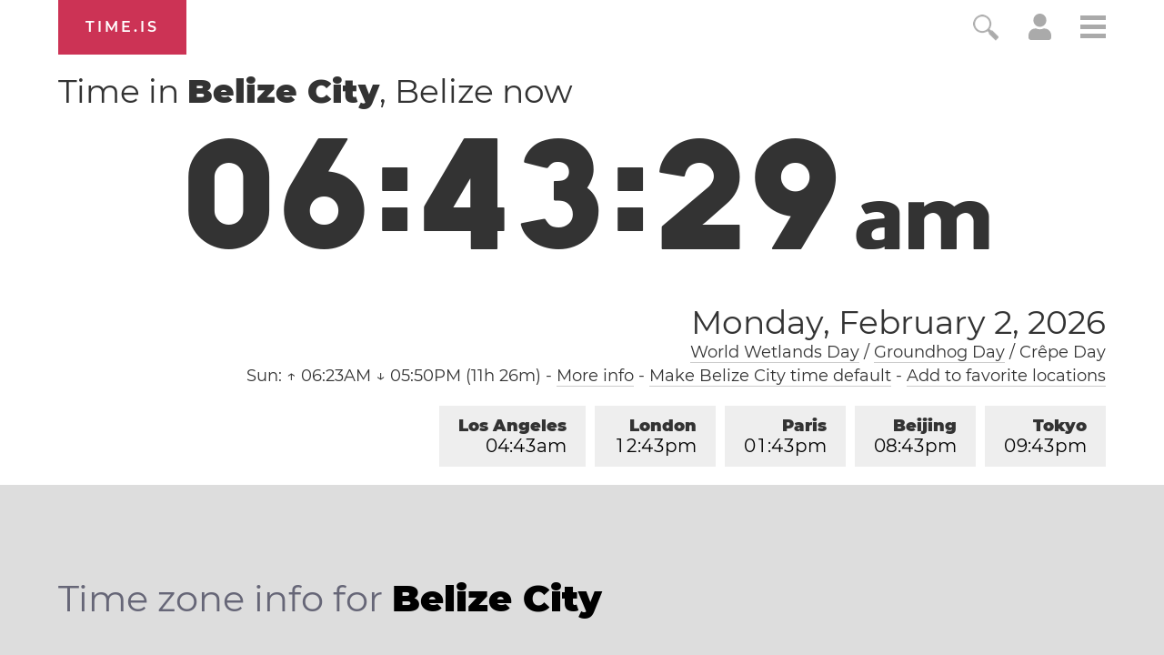

--- FILE ---
content_type: text/html; charset=utf-8
request_url: https://time.is/t1/?en.0.10.271.0P.0.118.1770036207585.1770036205930..N
body_size: -12
content:
1770036207640
0
118_(UTC,_UTC+00:00)
1770036207585


0202<a target="_blank" href="https://www.worldwetlandsday.org/">World Wetlands Day</a> / <a target="_blank" href="https://en.wikipedia.org/wiki/Groundhog_Day">Groundhog Day</a> / Crêpe Day
0204<a target="_blank" href="https://www.worldcancerday.org/">World Cancer Day</a>
<br/><br/>Time.is is for humans. To use from scripts and apps, please ask about our API. Thank you!

--- FILE ---
content_type: text/plain;charset=UTF-8
request_url: https://c.pub.network/v2/c
body_size: -253
content:
a6bf4f0c-8dc8-4cf0-82a8-1ad358f6b86e

--- FILE ---
content_type: application/javascript
request_url: https://html-load.cc/script/dGltZS5pcw.js
body_size: 160064
content:
// 
!function(){function a2W(){const t=["<url>+","blN5TkRHJ01qL288VSBsIlFFa21pWDJIe1pZSmg0JT1f",", scrollY: ","whale","ignoreInvalidMapping","then","connectid.analytics.yahoo.com","bkVlSkthLjpQe0E7eDBVTCI0J1hGbXx9d2Z2elEjN1pTKA==","content-box|padding-box|border-box|fill-box|stroke-box|view-box","normal|[<number> <integer>?]","webkitTemporaryStorage","Identifier, string or comma is expected","<time>#","device-cmyk( <cmyk-component>{4} [/ [<alpha-value>|none]]? )","Condition is expected","tb|rl|bt|lr","HTMLImageElement_src","S1ppe140PG0iNSdjJQpYTHVyeXBxQThbZUl3LURSfGtiQg==","ghi","aditude.io","hadronid.net","as_logs","socdm.com","Number","cqw","-src","[object Reflect]","https://html-load.cc","//# sourceURL=mediation.js","nightmarejs","ADNXSMediation","im-apps.net","none|button|button-arrow-down|button-arrow-next|button-arrow-previous|button-arrow-up|button-bevel|button-focus|caret|checkbox|checkbox-container|checkbox-label|checkmenuitem|dualbutton|groupbox|listbox|listitem|menuarrow|menubar|menucheckbox|menuimage|menuitem|menuitemtext|menulist|menulist-button|menulist-text|menulist-textfield|menupopup|menuradio|menuseparator|meterbar|meterchunk|progressbar|progressbar-vertical|progresschunk|progresschunk-vertical|radio|radio-container|radio-label|radiomenuitem|range|range-thumb|resizer|resizerpanel|scale-horizontal|scalethumbend|scalethumb-horizontal|scalethumbstart|scalethumbtick|scalethumb-vertical|scale-vertical|scrollbarbutton-down|scrollbarbutton-left|scrollbarbutton-right|scrollbarbutton-up|scrollbarthumb-horizontal|scrollbarthumb-vertical|scrollbartrack-horizontal|scrollbartrack-vertical|searchfield|separator|sheet|spinner|spinner-downbutton|spinner-textfield|spinner-upbutton|splitter|statusbar|statusbarpanel|tab|tabpanel|tabpanels|tab-scroll-arrow-back|tab-scroll-arrow-forward|textfield|textfield-multiline|toolbar|toolbarbutton|toolbarbutton-dropdown|toolbargripper|toolbox|tooltip|treeheader|treeheadercell|treeheadersortarrow|treeitem|treeline|treetwisty|treetwistyopen|treeview|-moz-mac-unified-toolbar|-moz-win-borderless-glass|-moz-win-browsertabbar-toolbox|-moz-win-communicationstext|-moz-win-communications-toolbox|-moz-win-exclude-glass|-moz-win-glass|-moz-win-mediatext|-moz-win-media-toolbox|-moz-window-button-box|-moz-window-button-box-maximized|-moz-window-button-close|-moz-window-button-maximize|-moz-window-button-minimize|-moz-window-button-restore|-moz-window-frame-bottom|-moz-window-frame-left|-moz-window-frame-right|-moz-window-titlebar|-moz-window-titlebar-maximized","lookupOffsetNonSC","auto|avoid|always|all|avoid-page|page|left|right|recto|verso|avoid-column|column|avoid-region|region","MSG_SYN_URG","succeedscene.com","j7p.jp","rotate( [<angle>|<zero>] )","okNetworkStatusCodes","logCmpBlockingStatus","Element_removeAttribute","normal|italic|oblique <angle>{0,2}","Document_URL","protectCss","is_limited_ads","stpd.cloud","[restore-rejections] restoreDeferredRejections__adblock","configIndex","/bq/insert"," used broken syntax definition ","normal|[light|dark|<custom-ident>]+&&only?","protectFetchInput shouldn't be called with non-ReadableStream","https://consent.lep.co.uk","status","__replaced","TkduRThhX3kuRmpZTz00dzNdcDc=","[[left|center|right|span-left|span-right|x-start|x-end|span-x-start|span-x-end|x-self-start|x-self-end|span-x-self-start|span-x-self-end|span-all]||[top|center|bottom|span-top|span-bottom|y-start|y-end|span-y-start|span-y-end|y-self-start|y-self-end|span-y-self-start|span-y-self-end|span-all]|[block-start|center|block-end|span-block-start|span-block-end|span-all]||[inline-start|center|inline-end|span-inline-start|span-inline-end|span-all]|[self-block-start|self-block-end|span-self-block-start|span-self-block-end|span-all]||[self-inline-start|self-inline-end|span-self-inline-start|span-self-inline-end|span-all]|[start|center|end|span-start|span-end|span-all]{1,2}|[self-start|center|self-end|span-self-start|span-self-end|span-all]{1,2}]","invalid url (anchor href set): ","addProperty_","'. Set options.decodeValues to false to disable this feature.","cancelIdleCallback","mustExcludeStrings","_version","minmax( [<length-percentage>|min-content|max-content|auto] , [<length-percentage>|<flex>|min-content|max-content|auto] )","getAdserverTargeting","result","image","HTMLTableCellElement",".getAdserverTargeting","none|<track-list>|<auto-track-list>|subgrid <line-name-list>?","xhr_hookPage","yahoo-mail-v1","sqrt( <calc-sum> )","noktacom.rtb.monetixads.com","HTMLAnchorElement","<an-plus-b>|even|odd","shouldHookDomContentLoadedLateListeners","<length-percentage>|closest-side|farthest-side","custom-ident","adsbygoogle","ZGdnbg==","invalid protect-id prefix: ","not expected type of fetch Request: ","normal|reverse|inherit","originalLine","SyntaxError","expires","XncgVl8xcWs2OmooImc+aSVlfEwyY0k=","[Profile Handler]","idRegex","HTMLLinkElement_as","throw","requestAnimationFrame","nextState","getSetCookie","agkn.com","insertBefore","adblock_circumvent_score","ad-unit","__driver_evaluate","compareByOriginalPositions","data-src","<type-selector>|<subclass-selector>","Y29rcQ==","none|<image>","read-only|read-write|read-write-plaintext-only","https://ib.adnxs.com/ut/v3/prebid","immediate","Percentage","Hyphen minus","side_ad","mimeTypesConsistent","b3V0cHV0","edg/","window.Notification is undefined","normal|break-word|anywhere","Zm1qeA==","repeat( [auto-fill|auto-fit] , [<line-names>? <fixed-size>]+ <line-names>? )","normal|text|emoji|unicode","auto|crisp-edges|pixelated|optimizeSpeed|optimizeQuality|<-non-standard-image-rendering>","hidden","<number [0,∞]> [/ <number [0,∞]>]?","<'margin-bottom'>","casalemedia.com","M2Jwa2ltZnZ4ZTcxNm56b3lydzBxNTI=","__gads=ID=","[<length>|<number>]{1,4}","ApplePayError","src","acceptableAdsBait","light|dark|<integer [0,∞]>","googletagmanager.com","isInIframe","checkStructure","Element_attributes","errorTrace","PerformanceEntry","auto|<length>|<percentage>|min-content|max-content|fit-content|fit-content( <length-percentage> )|stretch|<-non-standard-size>","replace","json","__as_rej","Exception occurred in proxy property get ","as_adblock","isArray","HTMLVideoElement_poster","jkl","blocked","window","YmphM3prZnZxbHRndTVzdzY3OG4=","CSSStyleSheet","webcontentassessor.com","adroll.com","Class extends value ","googlesyndication\\.com","getTime","Invalid base64 digit: ","<repeat-style>#","symbol","https://report.ad-shield.cc/","removeChild","none|<custom-ident>+","forEachToken","top|bottom|block-start|block-end|inline-start|inline-end","asadcdn.com","mismatchOffset","expression","requestBids","getBidResponses","toLowerCase","object","httpOnly","consumeUntilLeftCurlyBracket",'"googMsgType"',"[none|<keyframes-name>]#","brandmetrics.com","async","Terminate - IVT blocked","scorecardresearch.com","data-target","https://s.teag.ad-shield.io/2/857374/analytics.js","import","selectors","pw-","Generator is already executing.","last","windowSize","max","atrules","\n  ","application/json","khz","maxAge","/getconfig/sodar","auto|start|end|left|right|center|justify","adv-","Feature","reserved1Input","SharedStorageWorklet","signal","Number, dimension, ratio or identifier is expected","<line-width>||<line-style>||<color>","matchDeclaration","Array","auto|touch","ops","<'border-top-color'>","no purpose 1 consent","isInRootIframe","lastIndexOf","Failed to decode protect-url: url is empty","<single-transition>#","in [<rectangular-color-space>|<polar-color-space> <hue-interpolation-method>?|<custom-color-space>]","parent","set-cookie","px-cloud.net","ownerNode","reserved1Output","<calc-value> ['*' <calc-value>|'/' <number>]*","productSub","none|button|button-bevel|caps-lock-indicator|caret|checkbox|default-button|inner-spin-button|listbox|listitem|media-controls-background|media-controls-fullscreen-background|media-current-time-display|media-enter-fullscreen-button|media-exit-fullscreen-button|media-fullscreen-button|media-mute-button|media-overlay-play-button|media-play-button|media-seek-back-button|media-seek-forward-button|media-slider|media-sliderthumb|media-time-remaining-display|media-toggle-closed-captions-button|media-volume-slider|media-volume-slider-container|media-volume-sliderthumb|menulist|menulist-button|menulist-text|menulist-textfield|meter|progress-bar|progress-bar-value|push-button|radio|scrollbarbutton-down|scrollbarbutton-left|scrollbarbutton-right|scrollbarbutton-up|scrollbargripper-horizontal|scrollbargripper-vertical|scrollbarthumb-horizontal|scrollbarthumb-vertical|scrollbartrack-horizontal|scrollbartrack-vertical|searchfield|searchfield-cancel-button|searchfield-decoration|searchfield-results-button|searchfield-results-decoration|slider-horizontal|slider-vertical|sliderthumb-horizontal|sliderthumb-vertical|square-button|textarea|textfield|-apple-pay-button","decorate","string-token","reversed( <counter-name> )","<'max-height'>","num","loc","scaleX( [<number>|<percentage>] )","mediaType","aW5wdXQ=","normal|embed|isolate|bidi-override|isolate-override|plaintext|-moz-isolate|-moz-isolate-override|-moz-plaintext|-webkit-isolate|-webkit-isolate-override|-webkit-plaintext","[INVENTORY] found visible ","light-dark( <color> , <color> )","sandbox",'[name^="google_ads_iframe"]',"`, expected `","closest-side|closest-corner|farthest-side|farthest-corner|sides",'"],[class*="',"20030107","closed","auto|isolate","slotRequested","none|capitalize|uppercase|lowercase|full-width|full-size-kana","body","originalColumn","[data-ad-slot]","auto|both|start|end|maximum|clear","nextCharCode","<script>","innerHeight","LayerList","uidapi.com","terms","as_inventory_frame_listener_adder","pb_","consumeUntilLeftCurlyBracketOrSemicolon","<percentage>","geoedge.be","chromium","shouldLogRaptive","lijit.com","drag|no-drag","none|circle|disc|square","ease|ease-in|ease-out|ease-in-out|cubic-bezier( <number [0,1]> , <number> , <number [0,1]> , <number> )","dataset","<'margin-top'>","Brian Paul","ODk1dDdxMWMydmVtZnVrc2w2MGh5empud28zNGJ4cGdp","circle( [<shape-radius>]? [at <position>]? )","yandex.com","walkContext","<svg-length>","]-token","Terminate - not active","onetrust.com","https://consent.sussexexpress.co.uk","sessionId","border-box|content-box|margin-box|padding-box","reportToSentry","static-cdn.spot.im","middle","throw new Error();","onorientationchange","includes","0|1","[normal|<content-distribution>|<overflow-position>? [<content-position>|left|right]]#","encodeId","podname.com","is_blocking_acceptable_ads","<'-ms-scroll-snap-type'> <'-ms-scroll-snap-points-y'>","consumeUntilExclamationMarkOrSemicolon","<any-value>","stroke","eDI5aGI4cHd2c2lsY21xMDY1dDQzN3JueXVvMWpmemtl","em5iZw==","auto|<svg-length>","setIsTcfNeeded","none|zoom","land","ar-v1","useractioncomplete","separate|collapse|auto","appsflyer.com","performance","navigator.plugins.length is undefined","cDkxdHp4NGlic2h3ZjNxeWVuNTA2dWdvMm1rdjhscmpjNw==","-moz-repeating-radial-gradient( <-legacy-radial-gradient-arguments> )|-webkit-repeating-radial-gradient( <-legacy-radial-gradient-arguments> )|-o-repeating-radial-gradient( <-legacy-radial-gradient-arguments> )","generate","cmVzZXJ2ZWQySW5wdXQ=","trys","(-token","getServices","/pcs/activeview?","components","<color-base>|currentColor|<system-color>|<device-cmyk()>|<light-dark()>|<-non-standard-color>","cmVzZXJ2ZWQx","none|<color>|<url> [none|<color>]?|context-fill|context-stroke","rubiconproject.com","N/A","ray( <angle>&&<ray-size>?&&contain?&&[at <position>]? )","<wq-name>","[auto|<integer>]{1,3}","inventoryId","</div>","Failed to get encoded-id version: encoded-id is empty","NzRoZnZidGNqMmVyb2EwdWw1Nnl3M2lucXhrZ3A5bTF6cw==","anyclip.com","turn","open-quote|close-quote|no-open-quote|no-close-quote","pubads.g.doubleclick.net","https://consent.halifaxcourier.co.uk","AnPlusB","NGJvdjI4c3lxN3hhY2VnNjVmbTA5cnQzbGlobmt1empwMQ==",'meta[http-equiv="Content-Security-Policy"]',"readable","postrelease.com","Response","auto|<custom-ident>","Jm0yR1Q1SXJQIiAuQihvPTppZ2JKcFduejd0Y3ZOWmA+Cg==","Unknown field `","[<string>|contents|<image>|<counter>|<quote>|<target>|<leader()>|<attr()>]+","/report","external","<integer>|<length>","<'align-items'> <'justify-items'>?","combinator","__fxdriver_evaluate","prev","option path is invalid","NWY7VnQicURMQjkxJ20KfT9SNlMoWiNBYEpyMEhRbEtQKQ==","admiral",'[id^="dfp-ad-"]',"false|true","normal|break-word","auto|none|[[pan-x|pan-left|pan-right]||[pan-y|pan-up|pan-down]||pinch-zoom]|manipulation","compareByGeneratedPositionsInflated","api.assertcom.de","getType","path","adwallpaper","adjust.com","nowrap|wrap|wrap-reverse","adspsp.com","odd","capture","MSG_ACK_INVISIBLE"," or hex digit","https://s.html-load.com","_top","none|<position-area>","marker-end","img_","setSource","consume","opacity( [<number-percentage>] )","<forgiving-selector-list>","aria-label","petbook.de","term","tokenType","equals","true","c204ZmtocndhOTR5MGV1cGoybnEx","<shape>|auto","as-check-script-blocked","[above|below|right|left]? <length>? <image>?","isMainFrame","smartadserver.com","CDC-token","SVGElement","fullscreen","none|proximity|mandatory","sepia( <number-percentage> )","api.reurl.co.kr","/f.min.js","blocked_script_cache","resize","adnxs-simple.com","ddg/","exp( <calc-sum> )","setRequestHeader","running|paused","content|<'width'>","ad.smaato.net","string|color|url|integer|number|length|angle|time|frequency|cap|ch|em|ex|ic|lh|rlh|rem|vb|vi|vw|vh|vmin|vmax|mm|Q|cm|in|pt|pc|px|deg|grad|rad|turn|ms|s|Hz|kHz|%","str","_generateSourcesContent","viously.com","doubleverify.com","Invalid URL: ","scrollTo","boolean","<html","min",'<span id="banner-',"https://cmp.myhomebook.de","setItem","isElementDisplayNone","action","publisher","Event_stopImmediatePropagation","join","https://cmp.autobild.de","trackad.cz","uBlock Origin","as_debug","Property","xg4ken.com","aXp4c29tcWgzcDhidmdhNDl3N2Z5MnRsdWM2ZTVuMDFy","[<linear-color-stop> [, <linear-color-hint>]?]# , <linear-color-stop>","/asn","replaceScriptElementAsync","data-meta","'>'|'+'|'~'|['|' '|']","brainlyads.com","<outline-radius>","(function(){","height","replaceChild"," iterations","<complex-real-selector-list>","; Domain=","<'row-gap'> <'column-gap'>?",'" is not in the set.',"childNodes","XMLHttpRequest_response","contentsfeed.com","HEAD","selectorsToForceProtect","cs.lkqd.net","replaceAll","pbjsList","https://pagead2.googlesyndication.com/gampad/ads","pub_300x250m","optable.co",'" is a required argument.',"conative.network","Proxy","fromCharCode","<number>|<angle>","getPropertyValue","boundingClientRect","sdk"," > ","display none excluding pro","v7.5.141","selector( <complex-selector> )","Wrong node type `","<bg-position>#","Failed to get key from: ","sdk_version","w = window.parent.parent;","split","addIframeVisibilityCheckHandler","hbopenbid.pubmatic.com","spawn","; Path=",'"inventories"',"toISOString",'"><\/script></head><body></body></html>',"1404192qqtvMd","limit","cmpStatus","Rule","MSG_ACK","<'height'>","<'right'>","html:not(:has(> head > style:only-child:contains(width:399px;height:411px)))","[pack|next]||[definite-first|ordered]","edinburghnews.scotsman.com","secure","startColumn","Terminate - non-auto-recovery","noopener","innerText","[<box>|border|padding|content|text]#","Semicolon or block is expected",".workers.dev","<angle>|[[left-side|far-left|left|center-left|center|center-right|right|far-right|right-side]||behind]|leftwards|rightwards","done","circle|ellipse","cXA1cjg0Mnljdnhqb3diYXo3dWh0czlnazZpMGVtbjEzZg==","context","this.href='https://paid.outbrain.com/network/redir","Neither `enter` nor `leave` walker handler is set or both aren't a function","String_replace","document_getElementById","_sourcesContents"," is not a constructor or null","pbxai.com","MUVIYi58dT9wKHFmUGl0eSdyNk8lCXc9XTlCSlJEOzo4aw==","<'border-top-width'>","[center|[[left|right|x-start|x-end]? <length-percentage>?]!]#","Profile","<-ms-filter-function-progid>|<-ms-filter-function-legacy>","chained|none","check","/pagead/drt/ui","pathname","otSDKStub","internet_explorer","none|path( <string> )","lookupType","crsspxl.com","cache","rfihub.com","compareByOriginalPositionsNoSource","flow|flow-root|table|flex|grid|ruby","XMLHttpRequest","dn0qt3r0xannq.cloudfront.net","checkAtrulePrelude","start|center|end|baseline|stretch","matchAtruleDescriptor","Wrong value `","https://onetag-sys.com/prebid-request","<'margin-left'>{1,2}","advertisement","HTMLImageElement_srcset","auto|avoid|avoid-page|avoid-column|avoid-region","[restore-rejections] restoreDeferredRejections__nonadblock","hsl|hwb|lch|oklch","linear-gradient( [[<angle>|to <side-or-corner>]||<color-interpolation-method>]? , <color-stop-list> )","auto|<time>","focus/","Element_ariaLabel","insertList","matrix3d( <number>#{16} )","read","scheme","[contextual|no-contextual]","atan( <calc-sum> )","omid-","https://consent.edinburghnews.scotsman.com","azUyM3RscHplcXZzMHlqaDgxb2d1YTZ3bmJyN2M5bWY0aQ==","scaleZ( [<number>|<percentage>] )","<rectangular-color-space>|<polar-color-space>|<custom-color-space>","hypot( <calc-sum># )","ac-","initLogUploadHandler","Identifier or asterisk is expected","<'inset-block'>","createAuctionNonce","consentframework.com","getFirstListNode","gecko","responseXML","<'text-wrap-mode'>||<'text-wrap-style'>","cache_adblock_circumvent_score","doubleclick\\.net","yellowblue.io","_sources","gpt_slot_found","cesoirtv.com","slice|clone","vendor","<?lit$","[[auto|<length-percentage>]{1,2}]#","important","bricks-co.com","blur","nn_","<'cue-before'> <'cue-after'>?","__as_xhr_onload","isPropagationStopped","splitCookiesString","YEg7NFN5TUIuCmZ1eG52I1JyUDNFSlEmOVlbTzBjCUNVbw==","BotDetector.detect can't be called before BotDetector.collect","<compositing-operator>#","data-stndz-hidden","as_parent",'target="_top"',"Exception occurred in hooked property ","_Selenium_IDE_Recorder","HTMLSourceElement","ad_unit_path","auto|after","urlFilter","<'border-width'>||<'border-style'>||<color>","webdriverio","<counter-style>|<string>|none","criteo.com","Unknown node type `","x-add-header-lengths","HTMLElement_dataset","channel","write","<inset()>|<xywh()>|<rect()>|<circle()>|<ellipse()>|<polygon()>|<path()>","tan( <calc-sum> )","as_location","[[left|center|right]||[top|center|bottom]|[left|center|right|<length-percentage>] [top|center|bottom|<length-percentage>]?|[[left|right] <length-percentage>]&&[[top|bottom] <length-percentage>]]","<compound-selector> [<combinator>? <compound-selector>]*","repeat( [<integer [1,∞]>|auto-fill] , <line-names>+ )","bWlsYmAjM0JhcV07RFRWP2UuPCAmYw==","Window_setInterval","sticky-","bad-url-token","origin","revert-layer","eventType","rcap","[<length-percentage>|left|center|right] [<length-percentage>|top|center|bottom]?","flat|preserve-3d","thebrighttag.com","eatDelim","HTMLIFrameElement_name","/cou/iframe","[AdShield API] All cmds executed, ready for new cmds","<family-name>#","false","Nm03a3dlM3Fhb2h1NWc0Yno4aQ==","onlyForAsTest","display none","close","Tig5fCEvX1JEdjZRKSI4P0wjaFdscjs=","unsortedForEach","defaultPrevented","allowPrebid","Brackets","<line-style>{1,4}","block","trvdp.com","link","isRaptive","enabled","ids","adsrvr.org","substr","webgl","admz","Terminate - not allowed running in iframe","getOwnPropertyDescriptor","Unknown type","defer","WhiteSpace","[src*=","jizsl_","1.9.1","flip-block||flip-inline||flip-start","lexer","[<'animation-range-start'> <'animation-range-end'>?]#","tel:","defineProperties","[<family-name>|<generic-family>]#","clickiocdn.com","blockIVT","-webkit-gradient( <-webkit-gradient-type> , <-webkit-gradient-point> [, <-webkit-gradient-point>|, <-webkit-gradient-radius> , <-webkit-gradient-point>] [, <-webkit-gradient-radius>]? [, <-webkit-gradient-color-stop>]* )","v9-","as_key","tcloaded","Nth","pubads","HTMLAnchorElement_ping","https://mp.4dex.io/prebid","toUpperCase","title (english only)","/runner.html","most-width|most-height|most-block-size|most-inline-size","<string>","` for `visit` option (should be: ","none|<integer>","none|[first||[force-end|allow-end]||last]","document.documentElement.getAttributeNames is not a function","<media-not>|<media-and>|<media-in-parens>","() => version","dpi","RegExp_exec","Unknown node type: ","CSSStyleDeclaration_cssText","Window_fetchLater","Must be between 0 and 63: ","defineProperty","setPrototypeOf","event","handleEvent","applyTo","var(","level","start|middle|end","/sodar/sodar2","<display-outside>?&&[flow|flow-root]?&&list-item","warn","[<'outline-width'>||<'outline-style'>||<'outline-color'>]","not <media-in-parens>","[AdBlockDetector] page unloaded while checking request block. ","fastclick.net","eat","<percentage>|<length>|<number>","relative","hsla( <hue> <percentage> <percentage> [/ <alpha-value>]? )|hsla( <hue> , <percentage> , <percentage> , <alpha-value>? )","left|right|none|inline-start|inline-end","onerror","bidder","not-","color( <colorspace-params> [/ [<alpha-value>|none]]? )","cmpStr","[<ident-token>|'*']? '|'","Load stylesheet results: ","Window_frames","<angle>","destroySlots","timeout","<wq-name>|<ns-prefix>? '*'","media-amazon.com","HTMLAnchorElement_protocol","none|always|column|page|spread","'progid:' [<ident-token> '.']* [<ident-token>|<function-token> <any-value>? )]","_WEBDRIVER_ELEM_CACHE","hbwrapper.com","[<string>|<url>] [layer|layer( <layer-name> )]? [supports( [<supports-condition>|<declaration>] )]? <media-query-list>?","endsWith","frames","<transition-behavior-value>#","adshield","__as_is_xhr_loading","<bg-clip>#","static.criteo.net","explicit","hash","Unexpected end of input","cmVzZXJ2ZWQy","units","some","[AdShield API] Executing ","getId","class","encodeUrl","adsinteractive.com","constructor","purpose","mailto:","shouldUseOrigin"," is blocked.",'link[rel="preload"][as="script"][href="',"<number-one-or-greater>","matcher","ChromeDriverw","left","direction","anonymous","right","import('","Window_open","border","[Bot] bot detected, botKind=","logs","<number-zero-one>","adnxs.com",'":", ',"option sameSite is invalid","nodeType","width|height|block|inline|self-block|self-inline","browsiprod.com","Css","safeframe.googlesyndication.com","adpushup.com","<legacy-device-cmyk-syntax>|<modern-device-cmyk-syntax>","isEmpty","auto|normal|stretch|<baseline-position>|<overflow-position>? <self-position>","d3IyNzV5b2dzajRrdjAzaXpjbngxdWFxYjhwZmxtNnRo","extra","keys","setTargetingForGPTAsync","<'border-bottom-right-radius'>","Hex digit is expected","<'border-bottom-left-radius'>","<number>|<percentage>|none","HTMLStyleElement","':' <ident-token>|':' <function-token> <any-value> ')'","recognizer","webkit","aXRoYw==","<color-stop-length>|<color-stop-angle>","blob:","Terminate - no active auto recovery","pop","getItem","openx.net","[row|column]||dense","matchType","Declaration","alpha|luminance|match-source","<font-stretch-absolute>","syntax","Destroying blocked slots : ","localeCompare","start|end|center|baseline|stretch","[normal|x-slow|slow|medium|fast|x-fast]||<percentage>","send","[auto|block|swap|fallback|optional]","rotateY( [<angle>|<zero>] )","anchor( <anchor-element>?&&<anchor-side> , <length-percentage>? )","setAttributeNS","adDiv","auto|from-font|<length>|<percentage>","<mask-layer>#","stack","alphaStr","sidead","Element","genieesspv.jp","[<'view-timeline-name'> <'view-timeline-axis'>?]#",")-token","<boolean-expr[","<keyframe-block>+","Number sign is not allowed","<ident>","onetag-sys.com","openxcdn.net","prepend","zemanta.com","getNode","WebKitMediaKeys","element out of viewable window","https://googleads.g.doubleclick.net","HTMLElement","4905960WXAPOk","emit","push","RunPerfTest","none|vertical-to-horizontal","<'opacity'>","none|<shadow>#","/adsid/integrator.js","toStringTag","permutive.com","<color>{1,4}","adthrive.com","is_admiral_active","data-owner","<mf-name>","rad","['~'|'|'|'^'|'$'|'*']? '='","opera","buzzfeed.com","values","css","iterator","POST","XMLHttpRequest_send","scrollX","HTMLSourceElement_srcset","skipSC","Blocked prebid request error for ","localhost|dable\\.io","charAt","<'max-width'>","auto|<custom-ident>|[<integer>&&<custom-ident>?]|[span&&[<integer>||<custom-ident>]]","_fa_","fill|contain|cover|none|scale-down","onetrust-","recovery","char must be length 1","tail","cqmin","<time>|none|x-weak|weak|medium|strong|x-strong","https://static.criteo.net/js/ld/publishertag.prebid.js","dzFHcD4weUJgNVl0XGU0Ml1eQzNPVVhnYiBufWEnVGZxew==","https://googleads.g.doubleclick.net/pagead/ads","lines","normal|bold|<number [1,1000]>","Element_matches","rex","; Partitioned","flat","normal|<length>",'[data-id^="div-gpt-ad"]',"tokenStart","manchesterworld.uk","thenStack","rect( <top> , <right> , <bottom> , <left> )|rect( <top> <right> <bottom> <left> )","decodeURIComponent","none|[<'flex-grow'> <'flex-shrink'>?||<'flex-basis'>]","getWriter","https://exchange.kueezrtb.com/prebid/multi/","parseAtrulePrelude","<media-not>|<media-and>|<media-or>|<media-in-parens>","orientation","consumeNumber","/prebid.js","Document","attributionSrc","xlink:href","indexww.com","htlbid.com","reference","createItem","[<'offset-position'>? [<'offset-path'> [<'offset-distance'>||<'offset-rotate'>]?]?]! [/ <'offset-anchor'>]?","orbidder.otto.de","No element indexed by ","IVT detection failed","creativeId","<declaration>? [; <page-body>]?|<page-margin-box> <page-body>","<-ms-filter-function>+","ocelot.studio","<'margin-left'>","eDUwdzRvZTdjanpxOGtyNmk5YWZ0MnAxbmd1bG0zaHlidg==","http://api.dable.io/widgets/","https://cmp.bz-berlin.de","data-freestar-ad","Destroying interstitial slots : ","MediaQueryList","atmedia.hu","getConsentMetadata","A5|A4|A3|B5|B4|JIS-B5|JIS-B4|letter|legal|ledger","HTMLLinkElement","none|hidden|dotted|dashed|solid|double|groove|ridge|inset|outset","scrollBy","use","Expected ","https://hb.minutemedia-prebid.com/hb-mm-multi","upload","positions","adshield-loaded","hwb( [<hue>|none] [<percentage>|none] [<percentage>|none] [/ [<alpha-value>|none]]? )","as_handler_set","ellipse( [<shape-radius>{2}]? [at <position>]? )","reason","invalid protect-id key: ","rgba( <percentage>{3} [/ <alpha-value>]? )|rgba( <number>{3} [/ <alpha-value>]? )|rgba( <percentage>#{3} , <alpha-value>? )|rgba( <number>#{3} , <alpha-value>? )","distinctiveProps","detections","EventTarget_addEventListener","hasAttribute","HTMLTemplateElement","lookupOffset","auto|<integer>","':' <pseudo-class-selector>|<legacy-pseudo-element-selector>","pub.network","<grid-line> [/ <grid-line>]?","<track-breadth>|minmax( <inflexible-breadth> , <track-breadth> )|fit-content( <length-percentage> )","encode","toUTCString","ident-token","rightComparison","O2ZlUVhcLk54PHl9MgpVOWJJU0wvNmkhWXUjQWh8Q15a","headless_chrome","minutemedia-prebid.com","none|[weight||style||small-caps||position]","PseudoElementSelector","Type","removeEventListener","condition","closest-side|closest-corner|farthest-side|farthest-corner|contain|cover","'[' <wq-name> ']'|'[' <wq-name> <attr-matcher> [<string-token>|<ident-token>] <attr-modifier>? ']'","svh","http://localhost","__tcfapi not found within timeout",'div[aria-label="Ads"]',"ads-refinery89.adhese.com","<single-animation-play-state>#","})()","api.rlcdn.com","kayzen.io","getEntriesByType","aborted","https://m1.openfpcdn.io/botd/v","webkitPersistentStorage","SharedStorageWorklet_addModule","radial-gradient( [<ending-shape>||<size>]? [at <position>]? , <color-stop-list> )","stringify","techbook-magazine.com","gstatic.com","[<display-outside>||<display-inside>]|<display-listitem>|<display-internal>|<display-box>|<display-legacy>|<-non-standard-display>","    ","/gampad/ads","Node_insertBefore","appiersig.com","https://html-load.com","basename",", scrollX: ","domains","wechat","[<image>|<string>] [<resolution>||type( <string> )]","HTMLAnchorElement_port","__esModule","bzVoa203OHVwMnl4d3Z6c2owYXQxYmdscjZlaTQzbmNx","Jmo8UkRzW1c+YnVrTWBjPzEpCWw=","snigel-","servenobid.com","_validateMapping","travelbook-magazine.com","scope","ats.rlcdn.com","onload","adthrive-","directives","ADS_FRAME","$chrome_asyncScriptInfo","tagan.adlightning.com","Multiplier","?version=","as_apply","original.line and original.column are not numbers -- you probably meant to omit the original mapping entirely and only map the generated position. If so, pass null for the original mapping instead of an object with empty or null values.","cdn.flashtalking.com","dsp-service.adtarget.biz","brightness( <number-percentage> )","gpt_","<complex-selector-unit> [<combinator>? <complex-selector-unit>]*","none|<offset-path>||<coord-box>","WebGLRenderingContext.getParameter is not a function","getReader","cdn.optimizely.com","fuse","<symbol>","visit","auto-add|add( <integer> )|<integer>","normal|[<string> <number>]#","captureEvents","JSON_stringify","repeat","normal|sub|super","JSON_parse","[<line-names>? [<track-size>|<track-repeat>]]+ <line-names>?","none|mandatory|proximity","http","eventSampleRatio","[stretch|repeat|round|space]{1,2}","<'border-image-source'>||<'border-image-slice'> [/ <'border-image-width'>|/ <'border-image-width'>? / <'border-image-outset'>]?||<'border-image-repeat'>","<counter-style-name>|symbols( )","HTMLAnchorElement_origin","ui-serif|ui-sans-serif|ui-monospace|ui-rounded","is_acceptable_ads_blocked","<color>+|none","lab( [<percentage>|<number>|none] [<percentage>|<number>|none] [<percentage>|<number>|none] [/ [<alpha-value>|none]]? )","<position>","polygon( <fill-rule>? , [<length-percentage> <length-percentage>]# )","XMLHttpRequest_statusText","addMapping","4163558PfPKjF","xhr_defer","command","<xyz-space> [<number>|<percentage>|none]{3}","redirect","stylesheet","TlhHdDU9fV1iSWtoKThUPnAtfGVXcw==","microad.jp","parseContext","postmedia.solutions.cdn.optable.co","[block|inline|x|y]#","auto|never|always","N2d0a3JwYzQ1bndoNmk4amZ2OTNic3lsYXFlem11Mm8xMA==","getUserIds","horizontal-tb|vertical-rl|vertical-lr|sideways-rl|sideways-lr|<svg-writing-mode>","strict","-moz-radial-gradient( <-legacy-radial-gradient-arguments> )|-webkit-radial-gradient( <-legacy-radial-gradient-arguments> )|-o-radial-gradient( <-legacy-radial-gradient-arguments> )","none|element|text","papi","hash-token","[<bg-layer> ,]* <final-bg-layer>","parseRulePrelude","default","function ","debug","yieldlove.com","AtruleDescriptor","search","WebGLRenderingContext is null","findDeclarationValueFragments","__rgst_cb","tokenCount","number-token","dogdrip.net","__webdriver_script_function","add","normal|[<numeric-figure-values>||<numeric-spacing-values>||<numeric-fraction-values>||ordinal||slashed-zero]","collapse|separate","xhr","miter|round|bevel",", sample_ratio=","<'margin-inline-start'>","leboncoin.fr","width","Document_createElement","RegExp_test","parseWithFallback","setInterval",'meta[name="as-tester-handler-added"]',"SyntaxMatchError","<'container-name'> [/ <'container-type'>]?","( <container-condition> )|( <size-feature> )|style( <style-query> )|<general-enclosed>","script_version","parseFromString","advertisement__label","pn.ybp.yahoo.com","publift","svi","privacy-mgmt.com","wdioElectron","; SameSite=None","innerWidth","inset( <length-percentage>{1,4} [round <'border-radius'>]? )","window.parent.parent.confiant.services().onASTAdLoad","dispatchEvent","static.doubleclick.net","gpt_slot_rendered_time","UWpeIE5DVXY1NGxlIlZNbV8zMEdM","consumeUntilSemicolonIncluded","safari","/negotiate/script-set-value","[auto|<length-percentage>]{1,2}","is_brave","fminer","getAttributeNames","www.whatcar.com","shift","eWJmcQ==","intersectionRect","<number>|<percentage>","uBO:","and","welt.de","PerformanceResourceTiming_transferSize","StyleSheet","as-search-","omnitagjs.com","backgroundImage","matchRef","script-src-elem","as-tester-handler-added","tokens","auto|none","create","getAdUnitPath","b3U3ZXJjdnc5bDAxeWdobmZpcDY4NWJ6eHF0YWszc2ptNA==","MessageEvent_origin","fitbook.de","XMLHttpRequest_responseXML","id5-sync.com","outerWidth","normalize","getBoundingClientRect","linear|radial","-moz-repeating-linear-gradient( <-legacy-linear-gradient-arguments> )|-webkit-repeating-linear-gradient( <-legacy-linear-gradient-arguments> )|-o-repeating-linear-gradient( <-legacy-linear-gradient-arguments> )","getSizes","findIndex","[auto|<length-percentage>]{1,4}","monitoring","api.receptivity.io",'a[target="_blank"][rel="noopener noreferrer"]:has(> div#container > div.img_container > img[src^="https://asset.ad-shield.cc"])\nbody > a[href^="https://www.amazon."][href*="tag=adshield"][target="_blank"]\nbody > a[href^="https://s.click.aliexpress.com"][target="_blank"][rel="noopener noreferrer"]\nadfm-ad\namp-ad-exit + div[class^="img_"]:has(+ div[aria-hidden="true"] + amp-pixel + amp-pixel)\namp-ad-exit + div[class^="img_"]:has(+ div[aria-hidden="true"] + amp-pixel + div[style^="bottom:0;right:0;width"])\namp-ad-exit + div[class^="img_"]:has(+ div[aria-hidden="true"] + div[style^="bottom:0;right:0;width"])\namp-img[class^="img_"][style="width:300px;height:250px;"]\namp-img[class^="img_"][style="width:336px;height:280px;"]\na[href*="-load"][href*=".com/content/"] > amp-img[src^="https://tpc.googlesyndication.com/daca_images/simgad/"]\na[href*="-load"][href*=".com/content/"][attributionsrc^="https://track.u.send.microad.jp"]\na[href*="-load"][href*=".com/content/"][style$="margin:0px auto;text-decoration:none;"]\na[href*="-load"][href*=".com/content/"][attributiondestination="https://appier.net"]\na[href*="-load"][href*=".com/content/"][style="display:inline-block;"]\na[href="javascript:void(window.open(clickTag))"] > div[id^="img_"]\na[style="text-decoration:none;"] > div[style^="border: none; margin: 0px;"]\na[style^="background:transparent url"][style*="html-load.com/"]\nbody > a[attributionsrc*="html-load.com/"]\nbody > a[href^="https://content-loader.com/content"][target="_top"]\nbody > a[href^="https://html-load.com/content"][target="_top"]\nbody > a[target="_blank"][rel="noopener noreferrer"][href^="https://07c225f3.online/content"][href*="/0/"]\nbody > a[target="_blank"][rel="noopener noreferrer"][href*="-load"][href*=".com/content/"][href*="/0/"]\nbody > div:not([class]):not([id]) > script + div[id^="img_"] > div[id^="img_"][visibility="visible"]\nbody > div:not([class]):not([id]) > script + div[id^="img_"] > script + span[id^="img_"][style] > a[href*="-load"][href*=".com/content/"]\nbody > div[class^="img_"] > a[href*="-load"][href*=".com/content/"][target="_blank"]\nbody > div[class^="img_"] > style + div[id^="img_"] + div[class^="img_"]\nbody > div[class^="img_"][id^="img_"] > button[type="button"][class^="img_"][id^="img_"]\nbody > div[id^="img_"] > div[style$="height:280px;"][class*=" img_"]\nbody > div[id^="img_"]:has(+ amp-pixel + amp-analytics)\nbody > div[id^="img_"]:has(+ amp-pixel + div[style^="bottom:0;right:0;width"])\nbody > div[style="display:inline"] > div[class^="img_"][id^="img_"]\nbody > iframe[src*="-load"][src*=".com/content/"] + div[id^="img_"]\nbody > iframe[src*="-load"][src*=".com/content/"] ~ script + div[class^="img_"]\nbody > script + div + div[style="display:inline"] > a[target="_blank"][href*="-load"][href*=".com/content/"]\nbody > script + script + script + div + div[style="display:inline"] > div:not([id]):not([class])\nbody > script + script + script + div + div[style="display:inline"] > div[class^="img_"][id^="img_"] > div[class^="img_"] > div[class^="img_"] > div[class*=" img_"] > a[href*="-load"][href*=".com/content/"][target="_blank"][rel="nofollow"]\nbody > script[src]:first-child + div:not([id]):not([class]) > script + script[src] + script + div[id^="img_"]\nbody > script[src]:first-child + script + div:not([id]):not([class]) > script + script[src] + script + div[id^="img_"]\nbody[class^="img_"] > div[style$="-webkit-tap-highlight-color:rgba(0,0,0,0);"]\nbody[class^="img_"][style$="running none;"]\nbody[class^="img_"][style^="background-color"]\nbody[class^="img_"][style^="opacity: 1;"]\nbody[onclick="ExitApi.exit();"][style="cursor:pointer"] > a[href="javascript:(function(){open(window.clickTag)})()"]\nbody[style$="transform-origin: left top;"] > div[id^="img_"]\ndiv:not([class]) + style + div[class^="img_"] > img[src*=".com/content/"]\ndiv[class^="img_"] > table[class^="img_"]\ndiv[class^="img_"][onclick^="handleClick(event, \'https:"]\ndiv[class^="img_"][started="true"]\ndiv[class^="img_"][style$="196px; position: absolute;"]\ndiv[class^="img_"][style="width:100%"]\ndiv[class^="img_"][style^="background: url("https://html-load.com"]\ndiv[class^="img_"][style^="grid-template-areas:\'product-image buy-box"]\ndiv[class^="img_"][style^="height:189px;"]\ndiv[class^="img_"][style^="width: 410px"] > div[class^="img_"] > lima-video\ndiv[class^="img_"][id^="img_"][active_view_class_name]\ndiv[class^="img_"][id^="img_"][style^="width: 300px; height: 254px;"]\ndiv[id^="img_"] > div[id^="img_"][style="width: auto;"]\ndiv[id^="img_"] > div[style$="text-decoration:none;width:300px;"]\ndiv[id^="img_"] > div[style^="margin:0;padding:0;"]\ndiv[id^="img_"] > svg[style$="overflow:visible;z-index:0;box-shadow:none;"]\ndiv[id^="img_"]:first-child > div[aria-hidden="true"] + div[id^="img_"]\ndiv[id^="img_"][class^="img_"][lang][style="overflow: hidden; width: 100%; height: 100%;"]\ndiv[id^="img_"][class^="img_"][mode]\ndiv[id^="img_"][coupang]\ndiv[id^="img_"][ggnoclick]\ndiv[id^="img_"][onclick="fireClickHandler()"]\ndiv[id^="img_"][onclick^="window.open"]\ndiv[id^="img_"][ontouchend$="touchEnd(event)"]\ndiv[id^="img_"][role="button"]\ndiv[id^="img_"][style*="font-family: arial, helvetica, sans-serif;"]\ndiv[id^="img_"][style$="height: 248px; overflow: hidden;"]\ndiv[id^="img_"][style$="height:100px;"]\ndiv[id^="img_"][style$="height:90px;overflow:hidden;"]\ndiv[id^="img_"][style$="justify-content: center; align-items: center; position: relative;"]\ndiv[id^="img_"][style$="overflow:hidden; display:inline-block;"]\ndiv[id^="img_"][style$="padding: 0px; display: inline-block;"]\ndiv[id^="img_"][style$="position: sticky; top: 0; z-index: 1;"]\ndiv[id^="img_"][style$="width: 100%; z-index: 2147483647; display: block;"]\ndiv[id^="img_"][style$="width: 100%; z-index: 2147483647;"]\ndiv[id^="img_"][style$="width:100%;height:250px;overflow:hidden;"]\ndiv[id^="img_"][style="cursor: pointer;"]\ndiv[id^="img_"][style="opacity: 1;"]\ndiv[id^="img_"][style="overflow:hidden;"]\ndiv[id^="img_"][style="width: 300px;"]\ndiv[id^="img_"][style="width:300px;height:200px;"]\ndiv[id^="img_"][style^="display: flex; justify-content: center; align-items: center; width: 300px;"]\ndiv[id^="img_"][style^="height: 250px; width: 300px;"]\ndiv[id^="img_"][style^="margin: 0px; padding: 0px; position: fixed; top: 0px; left: 0px; width: 100%; z-index: 2147483647;"]\ndiv[id^="img_"][style^="margin:0;padding:0;display:block;position:fixed;left:0;"]\ndiv[id^="img_"][style^="overflow: hidden; width: 320px;"]\ndiv[id^="img_"][style^="position: fixed; bottom: 0; left: 0; width: 100%; z-index:2147483647;"]\ndiv[id^="img_"][style^="position: fixed; bottom: 0px; left: 0px; width: 100%; z-index: 2147483647;"]\ndiv[id^="img_"][style^="position:absolute;width:100%;height:100%;"]\ndiv[id^="img_"][style^="width: 100%; height: 100px; position: fixed; bottom: 0; left: 0; z-index:"]\ndiv[id^="img_"][style^="width: 100%; min-height: 430px;"]\ndiv[id^="img_"][style^="width: 100vw; height: 100vh;"]\ndiv[id^="img_"][style^="width: 300px; height: 250px; left: 0px;"]\ndiv[id^="img_"][visibility="visible"]\ndiv[id^="img_"][x-frame-height="53"]\ndiv[id^="img_"][x-frame-height="600"]\ndiv[id^="img_"][x-frame-height^="40"]\ndiv[id^="img_"][x-frame-width="336"][x-frame-height="336"]\ndiv[js_error_track_url^="https://uncn.jp/0/data/js_error_track/gn."]\ndiv[js_error_track_url^="https://uncn.jp/0/data/js_error_track/pb."]\ndiv[js_error_track_url^="https://uncn.jp/0/data/js_error_track/"][click_trackers]\ndiv[lang] [x-remove="false"]\ndiv[style$="-10000px; position: absolute;"] + div[id^="img_"]\ndiv[style$="overflow: hidden; width: 300px; height: 250px; margin: 0px auto;"]\ndiv[style$="text-indent: 0px !important;"] > a[href*="-load"][href*=".com/content/"]\ndiv[style*="left: 0px; z-index: 1000000000"] > div > div[id^="img_"]\ndiv[style="display:inline"][class^="img_"] > div[style="display:flex;"]\ndiv[style^="bottom:0;right:0;width:300px;height:250px;background:initial!important;"]\ndiv[style^="position:absolute;left:0px;"] + div[class^="img_"]\ndiv[style^="position:absolute;"] > div[id^="img_"]\ndiv[style^="transition-duration:0ms!important;margin:0px!important;padding:0px!important;border:none!important;position:absolute!important;top:0px!important;"]\ndiv[style] > div[style="position:absolute;display:none;"] + meta + meta + div[class^="img_"]\ndiv[style^="position:"][ontouchstart="fCidsp(event)"]\ndiv[style^="v"] > a[href*="-load"][href*=".com/content/"][target][style="text-decoration:none;"]\ndiv[x-frame-height="100"] > div[style="position:absolute;display:none;"] + meta + meta + div[class^="img_"]\ndiv[x-frame-height$="50"] > div[style="position:absolute;display:none;"] + meta + meta + div[class^="img_"]\ndiv[xyz-component="fixed-frame"]\ngwd-google-ad\nhtml[lang*="-"] > body[style="width:100%;height:100%;margin:0;"] > div[class^="img_"][style="width:100%; height:100%;"]\niframe[src*="-load"][src*=".com/content/"] + div[id^="img_"]:empty\niframe[src*="content-loader.com/"] + style + div\niframe[src*="html-load.com/"] + style + div\niframe[src*="-load"][src*=".com/content/"][style="display:none"][aria-hidden="true"] + div:not([class]):not([id])\niframe[src="javascript:false"] ~ div[style="display:inline"]\niframe[id^="img_"][style^="cursor: pointer; display: block; position: absolute; overflow: hidden; margin: 0px; padding: 0px; pointer-events: auto; opacity: 0.8;"]\nimg[height^="10"][src*="content-loader.com/"]\nimg[height^="10"][src*="html-load.com/"]\nimg[id^="img_"][style$="margin:0px;padding:0px;border:none;opacity:0.8;"]\nimg[src*="-load"][src*=".com/content/"][onclick^="window.open(\'https://www.inmobi.com"]\nimg[src*="-load"][src*=".com/content/"][width="100%"][alt=""][style="display: block;"]\nimg[src*="content-loader.com/"][style^="border-style:"]\nimg[src*="content-loader.com/"][style^="position: absolute; left: 0px;"]\nimg[src*="html-load.com/"][style^="border-style:"]\nimg[src*="html-load.com/"][style^="position: absolute; left: 0px;"]\nins[class^="img_"][style^="display:inline-block;"]\nins[id^="img_"][style*="--gn-ov-ad-height"]\nlink + div[class^="img_"][style="width: 300px; height: 250px;"]\nlink + style + script + a[href*="-load"][href*=".com/content/"]\nlink[rel="stylesheet"][href*="-load"][href*=".com/content/"] + script + script + div[id^="img_"]\nlink[rel="stylesheet"][href*="-load"][href*=".com/content/"][media="screen"] + script + div[class^="img_"]\nmeta + style + div[class^="img_"]\nmeta + title + script + div[id^="img_"]\nmeta + title + script + script + div[id^="img_"]\nmeta[charset="utf-8"] + meta[name="viewport"] + div[class^="img_"]\nmeta[content] + a[href^="https://content-loader.com/content"]\nmeta[content] + a[href^="https://html-load.com/content"]\np[id^="img_"][onclick]\nsection[class^="img_"] > div[id^="img_"][class^="img_"][draggable="false"]\nscript + style + div[class^="img_"]\nscript[attributionsrc] + div[id^="img_"]\nscript[id^="img_"] + div[id^="img_"]\nscript[name="scrbnr"] + div[class^="img_"]\nscript[src*="-load"][src*=".com/content/"] + div[id^="img_"]:empty\nscript[src*="-load"][src*=".com/content/"] + div[id^="img_"][style="width: auto;"]\nstyle + script[src*="-load"][src*=".com/content/"] + script + div[id^="img_"]\nstyle + title + script + div[id^="img_"]\nvideo[class^="img_"][playsinline]\nvideo[poster*="-load"][poster*=".com/content/"]\ndiv[id^="img_"]:has(div[style] > div[id^="img_"] > svg[viewBox][fill])\ndiv[style]:has(> a[href*="html-load.com/"] + div[style] > video[src*="html-load.com/"])\ndiv[style]:has(> div > div[style*="html-load.com/"]):has(a[href*="html-load.com/"])\ndiv[style]:has(> iframe[src*="html-load.com/"] + script)\nbody:has(amp-ad-exit) > div[id^="img_"] > div[id^="img_"]:has(> a[href*="html-load.com/"] > amp-img[alt][src]):not([class])\nbody:has(> div + script + script):has(a[href*="html-load.com/"] > img[alt="Advertisement"])\nbody:has([gwd-schema-id]):has(img[src*="html-load.com/"])\nbody:has(> script + div + script):has(div[class^="img_"][x-repeat])\na[href]:not(a[href*="html-load.com/"]):has(img[src*="html-load.com/"])\nbody:has(> div[id^="img"] > div[style] > div[test-id="grid-layout"])\na[href*="html-load.com/"]:has(video > source[src*="html-load.com/"])\nscript + a[href*="html-load.com/"][attributiondestination]\nbody:has(script + div):has(> div[id^="img_"] > img[src*="html-load.com/"][onclick])\nbody:has(lima-video):has(> div + script):has(> div[style] > link[href*="html-load.com/"])\nbody:has(> link[href*="html-load.com/"]):has(> a[href*="html-load.com/"])\nbody:has(script[src*="html-load.com/"]):has(video > source[src*="html-load.com/"])\nbody:has(a[href*="html-load.com/"] > img[style*="html-load.com/"]):has(div[lang="ja"])\nbody:has(> amp-ad-exit:last-child):has(a[href*="html-load.com/"])\nbody:has(amp-ad-exit):has(div[lang="ja"] > a[href*="html-load.com/"] > svg[viewBox])\nbody:has(script + script + iframe:last-child):has(a[href*="html-load.com/"])\nbody:has(> a[href*="html-load.com/"] + div[class]:not([id]):not([style]):nth-child(2):last-child):has(> a[href*="html-load.com/"]:first-child)\nbody:has(> script[src*="html-load.com/"] + div + script):has(> div > div > canvas)\nhead:first-child + body:has(li > a[href*="html-load.com/"]):last-child\nbody:has(script + script + div + img):has(span > a[href*="html-load.com/"])\nbody:has(> div[style="display:inline"] > script[src*="html-load.com/"] + script)\nhead:first-child + body:has(> a[href*="html-load.com/"]:first-child + div:last-child):last-child\nbody:has(> div[aria-hidden] > form[action*="html-load.com/"])\ndiv[id^="img_"]:has(> script[src*="html-load.com/"] + script + ins):first-child\nbody:has(div:first-child + script:nth-child(2):last-child):has(img[src*="html-load.com/"])\nbody:nth-child(2):last-child:has(video[src*="html-load.com/"])\nbody:has(> div > div[aria-label^="Sponsored"] > a[href*="html-load.com/"])\nhead:first-child + body:has(lima-video):has(svg[viewBox]):has(span[dir]):last-child\nbody:has(a[href*="html-load.com/"][onclick*="doubleclick.net"])\nbody:has(> div > img[src*="html-load.com/"]:only-child):has(> div:first-child + script + div:last-child)\nbody:has(> a[href*="html-load.com/contents/"][href*="/0/"])\nbody:has(> div > div[id^="img_"]:first-child > a[href*="html-load.com/"]):has(> div > div[id^="img_"]:nth-child(2) > a[href*="html-load.com/"])\na[href*="html-load.com/"][alt="Click Me"]\nbody:has(> div > div > div[style*="html-load.com/"]:first-child + div[style*="html-load.com/"]:last-child)\nhtml > body > div[id^="img_"]:has(button[id^="img_"])\nbody:has(div > div[style*="html-load.com/"])\nbody:has(a[href*="html-load.com/"]:first-child + img[src*="html-load.com/"] + img[src*="html-load.com/"]:last-child)\nbody:has(a[target="_top"][href*="html-load.com/"] > img[src*="html-load.com/"])\nbody:has(div[class^="img_"]:first-child + div[class^="img_"] + img[src*="html-load.com/"]:last-child)',"keepOriginalAcceptableAds","allow-scripts","translateZ( <length> )","gigacalculator.com","}-token","Element_setAttribute","consumeUntilBalanceEnd","addEventListener","https://fb2.html-load.com","infinite|<number>","banner-","HTMLFormElement_target","HTMLFormElement","unrulymedia.com","percentage-token","Type of node should be an Object","prod","yandex.ru","https://prg.smartadserver.com/prebid/v1","<'-ms-content-zoom-limit-min'> <'-ms-content-zoom-limit-max'>","bTByeWlxdDgzNjJwMWZhdWxqNHpnaA==","inside|outside","microad.net","repeating-radial-gradient( [<ending-shape>||<size>]? [at <position>]? , <color-stop-list> )","adtrafficquality.google","onmessage","fromCodePoint","Text","$1   ","auto|balance","northernirelandworld.com","window.top._df.t","ad-","<hex-color>|<color-function>|<named-color>|<color-mix()>|transparent","INTERSTITIAL","first-id.fr","dvi","[first|last]? baseline","getTokenStart","fundingchoicesmessages.google.com","title","cover|contain|entry|exit|entry-crossing|exit-crossing","asin( <calc-sum> )","\n--","AtKeyword","( <style-condition> )|( <style-feature> )|<general-enclosed>","auto|stable&&both-edges?","fitbook-magazine.com","<frequency>|<percentage>","hashchange","balance","kargo-","api.ootoo.co.kr","about:srcdoc","canvas","polarbyte.com","issue","poster","ima://","self","this.postMessage(...arguments)","configurable","biggeekdad.com","doctype","<'top'>","http:","skewX( [<angle>|<zero>] )","Bad syntax reference: ","function-token","googlesyndication.com","floor","__selenium_unwrapped","fansided"," pending cmds","excludeHosts","adsafeprotected.com","shouldRecover","DeclarationList","solid|double|dotted|dashed|wavy","recovery_adm_gpt_request","<number-percentage>{1,4}&&fill?","charCodeAt","Headers","from-image|<angle>|[<angle>? flip]","ep2.adtrafficquality.google","normal|<feature-tag-value>#","geb","!(function(){","bzlxemF4dHA0MDZ3a2U3aWIyZzM4Znltdmo1bGNoMW5y","[<function-token> <any-value>? )]|[( <any-value>? )]","https://ssb-global.smartadserver.com/api/bid",".umogames.com","https://ap.lijit.com/rtb/bid","cGxiaTIxY3hmbW8zNnRuNTB1cQ==","adsappier.com","_client_fetch","eval(atob('","VHNwektcVnZMMzkpOlBSYTh4Oy51ZyhgdD93XTZDT2ZGMQ==","upright|rotate-left|rotate-right","DOMContentLoaded","boolean-expr","data-ignore","_self","ads.linkedin.com","Unknown at-rule","dppx","undefined","root|nearest|self","__phantomas","HTMLImageElement_attributionSrc","aXJycg==","rotate3d( <number> , <number> , <number> , [<angle>|<zero>] )","parseString","adtelligent.com","elapsed_time_ms","[auto|reverse]||<angle>","normal|none|[<content-replacement>|<content-list>] [/ [<string>|<counter>]+]?","<'align-content'> <'justify-content'>?","sessionStorage","layer(","<'-ms-content-zoom-snap-type'>||<'-ms-content-zoom-snap-points'>","HTMLMetaElement_content","c3ZtbQ==","sourceContentFor","r2b2.cz","Bad value `","coachjs","auto||<ratio>","<mask-reference>#","ME5tfXViQzlMNmt7Nygibng+cz1Lb11JQncveVNnZiVX","undertone.com","https://consent.newcastleworld.com","clientHeight","normal|strong|moderate|none|reduced","browserKind","MAIN","-webkit-calc(","sn_ad_label_","properties","data-sdk","get","azk2WUsodi8mSUNtR0IJNWJ6YT9IY1BfMVcgcVJvQS49Cg==","<'min-inline-size'>","inventories","vmin","getSlotElementId","Element_querySelectorAll","prelude","<'grid-row-gap'> <'grid-column-gap'>?","checkAtruleDescriptorName","instance","bliink.io","<symbol>+","ats-","programme-tv.net","getDomId","is_blocking_ads","priority","<string>|<image>|<custom-ident>","visible|hidden|clip|scroll|auto","none|<length>","x-as-search-","userAgent","replaceState","function","classList","recovery_loaded_time","bXRlcWgweXM2MnAxZnhqNTg5cm80YXVuemxpZzNjN3diaw==","center|start|end|flex-start|flex-end","<blur()>|<brightness()>|<contrast()>|<drop-shadow()>|<grayscale()>|<hue-rotate()>|<invert()>|<opacity()>|<saturate()>|<sepia()>","round( <rounding-strategy>? , <calc-sum> , <calc-sum> )","flags","cef","stopImmediatePropagation","MW53c3I3dms4ZmgwbDN1dDkyamlncXg2ejQ1Y3BibXlv",".gamezop.com","slimerjs","<media-condition>|[not|only]? <media-type> [and <media-condition-without-or>]?","abs","economy|exact","<'padding-left'>{1,2}","analytics_ds","Unknown at-rule descriptor","normal|<content-distribution>|<overflow-position>? [<content-position>|left|right]","495996OsJbzz","GeneralEnclosed","bhg.com","<'background-color'>||<bg-image>||<bg-position> [/ <bg-size>]?||<repeat-style>||<attachment>||<box>||<box>","<'border-top-width'>||<'border-top-style'>||<color>","hooking started without preframe hooking","referrer","findWsEnd","Condition","MHQ4a2JmMjZ1ejlzbWg3MTRwY2V4eQ==","[normal|<length-percentage>|<timeline-range-name> <length-percentage>?]#","tokenIndex","/iu3","PseudoClassSelector","sin( <calc-sum> )","applySourceMap","className","__fr","fxios/","any","<color>&&<color-stop-angle>?","setSourceContent","__gpp","padding|border","Unknown context `","umogames.com","adapi.inlcorp.com","none|auto|<percentage>","contain|none|auto","defineSlot","request_id","postMessage","writeln","__tcfapi","unshift","scroll-position|contents|<custom-ident>","as_version","blocking_acceptable_ads"," requestBids.before hook: ","videostep.com","ports","adngin-","firefox","iu_parts","( [<mf-plain>|<mf-boolean>|<mf-range>] )","History","webkitSpeechGrammar","<ident>|<function-token> <any-value> )","<'left'>","WwllJjVCXlc+MCMKcmJxSTd9LUF8Yw==","<attachment>#","phantomjs","isAdBlockerDetected","<length-percentage>|min-content|max-content|auto",".start","text","referrerPolicy","webGL","null","<length-percentage>&&hanging?&&each-line?","shardingIndex","[<type-selector>? <subclass-selector>*]!","urlRegexes","googletag cmd unshift failed : ","adWrapper","skip","errorTrace signal unexpected behaviour","version","step-start|step-end|steps( <integer> [, <step-position>]? )","edge","getSlotId","TypeSelector","low","; Priority=Low","next","/bq/event","northantstelegraph.co.uk","leave","dVY2fSlRJz9Ee1NlQU1YNDtFZg==","img","memory","as_json_modifier","break-walk","as-event-handler-added","eof","linear|<cubic-bezier-timing-function>|<step-timing-function>","<'justify-self'>|anchor-center","Nm52OGNqZ3picXMxazQ5d2x4NzUzYWU=","DocumentFragment","mixed|upright|sideways","none|<custom-ident>","ClassSelector","que","<pseudo-page>+|<ident> <pseudo-page>*","[center|[[top|bottom|y-start|y-end]? <length-percentage>?]!]#","auto|<animateable-feature>#","[<layer-name>#|<layer-name>?]","bml1ZTh0bXlhY2ozbDkxcTY1Znhid3pydjdwbzJnazQw","none|all|[digits <integer>?]","DocumentFragment_getElementById","text/html","generatedColumn","ndtvprofit.com","script","KAlFSENfO3MvLldnTmZWbCB6OU1ZaFF9VGo6SkZVUykj","ad01","toggle","[<counter-name> <integer>?]+|none","output","sourceMap","coupang","pbjs","admaru.net","fromSourceMap","cmE7TUg3emZBb1EJeFRVaD9uPSFOSks5PHZgNXsjbVsz","<line-width>","stndz-","window.top.document.domain;","HTMLCanvasElement.getContext is not a function","getPrototypeOf","https://css-load.com","redirected","Too many question marks","source","overlay|-moz-scrollbars-none|-moz-scrollbars-horizontal|-moz-scrollbars-vertical|-moz-hidden-unscrollable","6929470fJtjIR","<percentage>?&&<image>","sign( <calc-sum> )","jg7y.quizlet.com","HTMLElement_innerText","[<predefined-rgb-params>|<xyz-params>]","response","call","rch","releaseCursor","htlad-","/ssvast_track/v2","/translator","analytics","browserLanguage","clientWidth","form","initial","flux.jp","<string>|<custom-ident>+","Event","Terminate - keep original acceptable ads","33across.com","[AdBlockDetector] Snippet adblock detected","scanSpaces","gam_url_debug","<id-selector>|<class-selector>|<attribute-selector>|<pseudo-class-selector>","fromEntries","x: ","startOffset","apply","www.google.com","<single-animation-direction>#","googletag","as_session_id","perspective( [<length [0,∞]>|none] )","description","none|auto|textfield|menulist-button|<compat-auto>","userLanguage","Element_getAttribute","/media/vpaid-display/iframe.html",'" as-key="',"eX1YV11PJkdsL0N0KXNZQjgtYkY0UgpEJ3BTRTBcdS5aUA==","Mozilla/5.0 (Macintosh; Intel Mac OS X 10_15_7) AppleWebKit/537.36 (KHTML, like Gecko) Chrome/139.0.0.0 Safari/537.36","auto|<anchor-name>","__fpjs_d_m","Rzc1MmVgTFh4J1ptfTk8CXs/Rg==","intersectionRatio","getOutOfPage","mgid.com","property","https://hbopenbid.pubmatic.com/translator","[AdBlockDetector] acceptable ads check target ","HTMLScriptElement_src","MyV0CXsycmNrZnlYUl0/TksmL0ZndztUU01tbi03X2lVLg==","unknown","<transform-function>+","bTg5NjFxd3pnaHUyN3hlb2FwbjNrNWlsdnJmamM0c3l0MA==","cos( <calc-sum> )","from|to|<percentage>|<timeline-range-name> <percentage>","Document_write","https://consent.manchesterworld.uk","toPrimitive","Function.prototype.bind is undefined","none|[<shape-box>||<basic-shape>]|<image>","host","https://fastlane.rubiconproject.com/a/api/fastlane.json","_as_injected_functions","cmd","HTMLTableCaptionElement","Generic","/container.html","snapInterval( <percentage> , <percentage> )|snapList( <percentage># )","padding-box|content-box","[<age>? <gender> <integer>?]","max-age","newcastleworld.com","structure","Combinator","<number>","` for ","botd timeout","tpdads.com","responseURL","iframe","pub_728x90","findAll","dimatter.ai","auto|<length>","[<url> [format( <string># )]?|local( <family-name> )]#","Unexpected err while detecting cosmetic filter: ","errArgs","contains","em1wYw==","<track-size>+","static|relative|absolute|sticky|fixed|-webkit-sticky","fromArray","ZnU2cXI4cGlrd2NueDFhc3RtNDc5YnZnMmV6bG8wM2h5","features","[AdBlockDetector] Request adblock detected. ","<complex-real-selector>#","prev_scp","browserEngineKind","decodeValues","<length>|<percentage>","<'mask-border-source'>||<'mask-border-slice'> [/ <'mask-border-width'>? [/ <'mask-border-outset'>]?]?||<'mask-border-repeat'>||<'mask-border-mode'>",'[id^="div-gpt-"]',"start|end|center|justify|distribute","HTMLScriptElement","publisher1st.com","Request","outerHTML","findValueFragments","impactify.media","ancestorOrigins","CSSStyleDeclaration","sendXHR","bounceexchange.com","Window_requestIdleCallback","<complex-selector-list>","tcString","parentElement","<'flex-basis'>","-moz-ButtonDefault|-moz-ButtonHoverFace|-moz-ButtonHoverText|-moz-CellHighlight|-moz-CellHighlightText|-moz-Combobox|-moz-ComboboxText|-moz-Dialog|-moz-DialogText|-moz-dragtargetzone|-moz-EvenTreeRow|-moz-Field|-moz-FieldText|-moz-html-CellHighlight|-moz-html-CellHighlightText|-moz-mac-accentdarkestshadow|-moz-mac-accentdarkshadow|-moz-mac-accentface|-moz-mac-accentlightesthighlight|-moz-mac-accentlightshadow|-moz-mac-accentregularhighlight|-moz-mac-accentregularshadow|-moz-mac-chrome-active|-moz-mac-chrome-inactive|-moz-mac-focusring|-moz-mac-menuselect|-moz-mac-menushadow|-moz-mac-menutextselect|-moz-MenuHover|-moz-MenuHoverText|-moz-MenuBarText|-moz-MenuBarHoverText|-moz-nativehyperlinktext|-moz-OddTreeRow|-moz-win-communicationstext|-moz-win-mediatext|-moz-activehyperlinktext|-moz-default-background-color|-moz-default-color|-moz-hyperlinktext|-moz-visitedhyperlinktext|-webkit-activelink|-webkit-focus-ring-color|-webkit-link|-webkit-text","option domain is invalid","bqstreamer.com","; SameSite=Lax","https://ad-delivery.net/px.gif?ch=1","auto|fixed","getSlots","credentials","[historical-ligatures|no-historical-ligatures]","optimise.net","collapse|discard|preserve|preserve-breaks|preserve-spaces|break-spaces","key","XMLHttpRequest_status","as-revalidator","[<length-percentage>|top|center|bottom]#","filter, pointer-events","<time>|<percentage>","rel","def","CefSharp","[<box>|border|padding|content]#","srcdoc","bz-berlin.de","EventTarget","option expires is invalid","auto|none|enabled|disabled","Element_classList","isElementVisibilityHidden","documentFocus","Element_setHTMLUnsafe","<keyframes-name>","setImmediate","<color>","auto|<'border-style'>","none|<url>","_prototype","__fxdriver_unwrapped","b2lscjg3dDZnMXFiejVlZjRodnB5Y3VqbXgzbndzMDJrOQ==","Vertical line is expected","paint( <ident> , <declaration-value>? )","SyntaxReferenceError","MzZxejBtdjl0bmU3a3dyYTVpMXVqeDI4b3lmc3BjZ2xoNA==","si.com","aXZtc2xyNDhhY2Uzem9rZ3h0MTBiNnA=","set","lvmax","'[' <custom-ident>* ']'","[proportional-nums|tabular-nums]","cache_is_blocking_acceptable_ads","isNameCharCode","__gpp not found within timeout","smsonline.cloud","Function_toString",'"<", ">", "=" or ")"',"truvidplayer.com","ag.dns-finder.com","Document_getElementById","postmedia.digital","anchor-size( [<anchor-element>||<anchor-size>]? , <length-percentage>? )","<noscript>","stackadapt.com","XHlqTUYtZiJSWwlId3hucylwSUMxPTI1OEU5NlBLOkpPCg==","state","PerformanceResourceTiming_encodedBodySize","clip-path",'[id*="',"advertiserId","<mf-name> ['<'|'>']? '='? <mf-value>|<mf-value> ['<'|'>']? '='? <mf-name>|<mf-value> '<' '='? <mf-name> '<' '='? <mf-value>|<mf-value> '>' '='? <mf-name> '>' '='? <mf-value>","\n   value: "," node type","versions","thatgossip.com","[auto|alphabetic|hanging|ideographic]","Py0wOHRQKEpIMUVHeyVbaiZzIiBENWs=","mod( <calc-sum> , <calc-sum> )","SECSSOBrowserChrome","cmpChar","safe","every","<!DOCTYPE html>","caption|icon|menu|message-box|small-caption|status-bar","crwdcntrl.net","none|[[<dashed-ident>||<try-tactic>]|<'position-area'>]#","driver","getArg","<combinator>? <complex-real-selector>","pub.doubleverify.com","sn-","https://consent.northernirelandworld.com","<ray()>|<url>|<basic-shape>","_map","<string> [<integer>|on|off]?","?as-revalidator=","repeat( [<integer [1,∞]>] , [<line-names>? <track-size>]+ <line-names>? )","czN6Ym85YWhnZjdsazV5MGN1bXJwcW53eDZpNGpldnQy","cmp_blocking_check","unit","text_ads","leader( <leader-type> )","Unexpected combinator","banner-ad","instream","none|<filter-function-list>|<-ms-filter-function-list>","cursor","<'inset-inline-end'>","setProperty","cyclic|numeric|alphabetic|symbolic|additive|[fixed <integer>?]|[extends <counter-style-name>]","whatcardev.haymarket.com","HTMLMediaElement_src","<color> <color-stop-length>?","Document_getElementsByClassName","none|<angle>|[x|y|z|<number>{3}]&&<angle>","mfadsrvr.com","Equal sign is expected","serif|sans-serif|system-ui|cursive|fantasy|math|monospace","Value","N3k6eDIxOF1VI05DfW5XYU1Te0w=","<length> <length>?","EOF-token","text-ads","isAbsolute","[common-ligatures|no-common-ligatures]","String or url() is expected","createContextualFragment","scrollY","dvb",'Delim "',"concat","kueezrtb.com","normal|ultra-condensed|extra-condensed|condensed|semi-condensed|semi-expanded|expanded|extra-expanded|ultra-expanded","serif|sans-serif|cursive|fantasy|monospace","rawMessage",".get","ad-stir.com","HTMLLinkElement_rel","MatchOnce","https://imasdk.googleapis.com","scroll|fixed|local","reserved2Input","isParentsDisplayNone","Blocked interstial slot define:","substringToPos","filter","navigator.permissions.query is not a function","protectFetchInputSync shouldn't be called with ReadableStream","class extends self.XMLHttpRequest","<'top'>{1,2}","statusText","aniview.com","iterations","[<mask-reference>||<position> [/ <bg-size>]?||<repeat-style>||[<box>|border|padding|content|text]||[<box>|border|padding|content]]#","Block","iab-flexad","QjggL1k5b11WSENfcDN5dApoVE9OaTVxNklHLXI9Mmcl","splice","declarationList","<easing-function>#","kind","skewY( [<angle>|<zero>] )","[<length-percentage>|left|center|right]#","generic( kai )|generic( fangsong )|generic( nastaliq )","https://img-load.com","grippers|none","phantomas","M2M1MWdvcTQwcHphbDlyNnh1dnRrZXkyc3duajdtaWhi","Comma","<-webkit-gradient()>|<-legacy-linear-gradient>|<-legacy-repeating-linear-gradient>|<-legacy-radial-gradient>|<-legacy-repeating-radial-gradient>","number","shouldApplyGdpr","rect( [<length-percentage>|auto]{4} [round <'border-radius'>]? )","cross-fade( <cf-mixing-image> , <cf-final-image>? )","a-mx.com","arrayBuffer","https://aax.amazon-adsystem.com/e/dtb/bid","<single-animation-iteration-count>#","https://consent.sunderlandecho.com","reset","as_window_id","/\\r\\n/g","_ignoreInvalidMapping","findLast","startsWith","dyv1bugovvq1g.cloudfront.net","History_replaceState","ivt","child|young|old","buildID","https://consent.northantstelegraph.co.uk","osano.com","window.top.confiant.services().onASTAdLoad","generatedLine","reduce","searchParams","Window_setTimeout","installedModules","appier.net","intervalId","redir","scanNumber","tokenBefore","none|ideograph-alpha|ideograph-numeric|ideograph-parenthesis|ideograph-space","onreadystatechange","Expect an apostrophe","Object","/gpt/setup","HTMLMediaElement","none|repeat( <length-percentage> )","` has no known descriptors","Node","selectorText","protectUrlContext","Document_querySelector","normal|[stylistic( <feature-value-name> )||historical-forms||styleset( <feature-value-name># )||character-variant( <feature-value-name># )||swash( <feature-value-name> )||ornaments( <feature-value-name> )||annotation( <feature-value-name> )]","Node_appendChild","__webdriver_unwrapped","vmax","ABCDEFGHIJKLMNOPQRSTUVWXYZabcdefghijklmnopqrstuvwxyz","auto|<length-percentage>","Please enter the password","MatchOnceBuffer","string","quizlet.com","idSubstrings","placeholder-slot","360yield.com","click","DOMParser_parseFromString","HTMLAnchorElement_hostname","ittpx-asia.eskimi.com","gwd-","PEdjcE9JLwl6QVglNj85byByLmJtRlJpZT5Lc18pdjtWdQ==","<'margin-inline-end'>","banner_ad","skin_wrapper","border-box|padding-box|content-box","Terminate - empty profile","<'-ms-scroll-snap-type'> <'-ms-scroll-snap-points-x'>","<'border-width'>","MessageEvent","triggerCount","auth","setHTMLUnsafe","Expect a keyword","[[left|center|right|top|bottom|<length-percentage>]|[left|center|right|<length-percentage>] [top|center|bottom|<length-percentage>]|[center|[left|right] <length-percentage>?]&&[center|[top|bottom] <length-percentage>?]]","Enum","contents","<calc-product> [['+'|'-'] <calc-product>]*","XMLHttpRequest_responseType",".setTargetingForGPTAsync","start|end|center|justify|distribute|stretch","msie","as_skip","DocumentFragment_querySelectorAll","auto|none|<dashed-ident>|<scroll()>|<view()>","<'inline-size'>","normal|reset|<number>|<percentage>","874862LmUduq","config","shouldRecover evaluation error:","_ads","<'margin-block-start'>","rhino","Layer","padStart","<ident-token>|<function-token> <any-value>? )","consentmanager.net","axelspringer.com","didomi-","forceBraces","samesite","https://www.google.com","gamezop.com","normal|<number>|<length>|<percentage>","#adshield","DONE","loaded","ensureInit","image( <image-tags>? [<image-src>? , <color>?]! )","auto|normal|none","` is missed","CSSStyleSheet_insertRule","saturate( <number-percentage> )","fetch: ","onmozfullscreenchange","intentiq.com","<line-style>","disallowEmpty","addtl_consent","calc( <calc-sum> )","window.top.apstag.runtime.callCqWrapper","responseType","electron","Y3E5ODM0a2h3czJ0cmFnajdmbG55bXU=","e-planning.net","media","https://cmp.fitbook.de","load","path( [<fill-rule> ,]? <string> )","<'grid-template'>|<'grid-template-rows'> / [auto-flow&&dense?] <'grid-auto-columns'>?|[auto-flow&&dense?] <'grid-auto-rows'>? / <'grid-template-columns'>","matched","duration","[clip|ellipsis|<string>]{1,2}","!boolean-group","args","drop-shadow( <length>{2,3} <color>? )","dbm_d","normal|allow-discrete","opt/","prependList","aWQ=","NmFreWhvcjgwbTM3c2xmdzF2eHA=","visualViewport","; Max-Age=","] by [","reserved2Output","always|auto|avoid","[none|start|end|center]{1,2}","auto|<position>","conic-gradient( [from <angle>]? [at <position>]? , <angular-color-stop-list> )","exportSnapshot","<media-query>#","https://static.dable.io/dist/plugin.min.js","MediaSettingsRange","include","originalHostname","normal|reverse|alternate|alternate-reverse","<bg-size>#","<line-width>{1,4}","webDriver","normal||[size|inline-size]","<frequency>&&absolute|[[x-low|low|medium|high|x-high]||[<frequency>|<semitones>|<percentage>]]","Terminate - profile not found","HTMLTableColElement","; SameSite=Strict","<target-counter()>|<target-counters()>|<target-text()>","inside|outside|top|left|right|bottom|start|end|self-start|self-end|<percentage>|center","'))","domain switch: ignore","start|end|center|stretch","nearest|up|down|to-zero","pow( <calc-sum> , <calc-sum> )","sent","<'text-emphasis-style'>||<'text-emphasis-color'>","in2w_key","getProperty","appendList","<'max-block-size'>","none|<length-percentage> [<length-percentage> <length>?]?","substring","https://ad-delivery.net/px.gif?ch=2","log","Symbol","gpt-","ups.analytics.yahoo.com","[[left|center|right|span-left|span-right|x-start|x-end|span-x-start|span-x-end|x-self-start|x-self-end|span-x-self-start|span-x-self-end|span-all]||[top|center|bottom|span-top|span-bottom|y-start|y-end|span-y-start|span-y-end|y-self-start|y-self-end|span-y-self-start|span-y-self-end|span-all]|[block-start|center|block-end|span-block-start|span-block-end|span-all]||[inline-start|center|inline-end|span-inline-start|span-inline-end|span-all]|[self-block-start|center|self-block-end|span-self-block-start|span-self-block-end|span-all]||[self-inline-start|center|self-inline-end|span-self-inline-start|span-self-inline-end|span-all]|[start|center|end|span-start|span-end|span-all]{1,2}|[self-start|center|self-end|span-self-start|span-self-end|span-all]{1,2}]","[shorter|longer|increasing|decreasing] hue","none|railed","URL","Hash","slot","main_richload","travelbook.de","attributionsrc","race","_names","\n  --------","matches","windowExternal","base","defaultView","translateY( <length-percentage> )","lvmin","lch( [<percentage>|<number>|none] [<percentage>|<number>|none] [<hue>|none] [/ [<alpha-value>|none]]? )","[<length-percentage>|auto]{1,2}|cover|contain","normal|compact","VENDOR","':' [before|after|first-line|first-letter]","<family-name>","clearInterval","isAdblockUser","BotdError","lvw","slotElementId","pos","Exception occurred in proxy property set ","eventName","techbook.de","pa-pbjs-frame","func","types","esp.rtbhouse.com","atob","UUNBQlYiXSMwamImV282dDpVdWlIZzFyUEQ0JSlSbE5rLQ==","option priority is invalid","https://ads.yieldmo.com/exchange/prebid","onWhiteSpace","auto|normal|active|inactive|disabled","whitespace-token","script_onerror","refinery89.com","layer( <layer-name> )","decodeId","; Secure","throwError","recovery_adm_click_ar","imasdk.googleapis.com","google_ads","cdn.iubenda.com","<font-stretch-absolute>{1,2}","getLocationRange","stickyads","appendData","hasOwnProperty","_skipValidation","__webdriver_evaluate","[auto? [none|<length>]]{1,2}","fromSetString","snigelweb.com","Document_querySelectorAll","BatteryManager","SYN_URG","Name is expected","logs-partners.coupang.com","styleSheets","fXFCPHpgUFpbWUg6MHNqdmFPcA==","<custom-ident>|<string>","Invalid reserved state: ","samsungbrowser","recoverAds","sourcesContent","length","lep.co.uk","<complex-selector>#","auto|grayscale","offset","<position>#","container","https://pagead2.googlesyndication.com/pagead/js/adsbygoogle.js","[visible|hidden|clip|scroll|auto]{1,2}|<-non-standard-overflow>","for","auto|[over|under]&&[right|left]?","as-check-script-blocked-ready","JlhEX1FPaE1ybHRwUjFjNHpHClk=","auto|<color>{2}","cmVzZXJ2ZWQxT3V0cHV0","MessageEvent_data","interval","no-cors","eXB3engydXNtOG9nNXE3NHRhbmxiNnJpM3ZjZWhqOWtmMQ==","EventTarget_removeEventListener","srgb|srgb-linear|display-p3|a98-rgb|prophoto-rgb|rec2020|lab|oklab|xyz|xyz-d50|xyz-d65","none|auto","List<","https://cmp.techbook.de","document","Selector","<custom-ident> : <integer>+ ;","eval","value","selectorList","systemLanguage"," |  ","cp.edl.co.kr","cache_is_blocking_ads","airtory.com","resolve","CAN_content","content-box|border-box|fill-box|stroke-box|view-box","<length>{1,2}|auto|[<page-size>||[portrait|landscape]]","none|<dashed-ident>#","navigator.permissions is undefined","lookupNonWSType","; Expires=","_sorted","; HttpOnly","supplierId","139341","size","naver","[contain|none|auto]{1,2}","raider.io","cWJ1dw==","atrulePrelude","<'min-height'>","rlh","tag","aswift","enter","read-","RTCEncodedAudioFrame","JSON","colon-token","allowRunInIframe","fetchLater","MediaQuery","high","yorkshirepost.co.uk","cXhuNml1cDNvdDhnejdmbGN3MDlieQ==","dXl5aw==","_asClickListeners","OWptYW53eXF4MHM1NHp1dG82aA==","<declaration-value>","forEachRight","_sourceRoot","djlhcHlpazYyMzBqNW1sN244YnVxcmYxemdzY2V3eHQ0","repeating-linear-gradient( [<angle>|to <side-or-corner>]? , <color-stop-list> )","<custom-ident>","interstitial","Counter","ad.doorigo.co.kr","<number>|<dimension>|<ident>|<ratio>","HTMLAnchorElement_attributionSrc","cdn.nidan.d2c.ne.jp","node","visible|hidden|collapse","getComponents","TBL","none|manual|auto","htlb.casalemedia.com","<'border-style'>","<hex-color>|<absolute-color-function>|<named-color>|transparent","<length>||<color>","ownerDocument","normal|<baseline-position>|<content-distribution>|<overflow-position>? <content-position>","test","supports(","return","<length-percentage>|<flex>|min-content|max-content|auto","normal|break-all|keep-all|break-word|auto-phrase","cootlogix.com","selenium","CSSStyleDeclaration_getPropertyValue","Advertisement","option maxAge is invalid","updateCursors","add|subtract|intersect|exclude","input","Parentheses","normal|<string>","single|multiple","exports","initLogMessageHandler","<box>#","Failed to detect bot:","Element_querySelector","e2VGJU9YclEyPm5wM0pOXTQ3dQ==","<relative-real-selector>#","<'position-try-order'>? <'position-try-fallbacks'>","generic","atan2( <calc-sum> , <calc-sum> )","neoera-cdn.relevant-digital.com","localStorage","unsafe|safe","_set","lngtdv.com","skip-node","acos( <calc-sum> )","-apple-system-body|-apple-system-headline|-apple-system-subheadline|-apple-system-caption1|-apple-system-caption2|-apple-system-footnote|-apple-system-short-body|-apple-system-short-headline|-apple-system-short-subheadline|-apple-system-short-caption1|-apple-system-short-footnote|-apple-system-tall-body","none|chained","ownKeys","none|auto|[<string> <string>]+","<mf-plain>|<mf-boolean>|<mf-range>","[( <scope-start> )]? [to ( <scope-end> )]?","dXNqbDRmaHdicHIzaXl6NXhnODZtOWV2Y243b2swYTIxdA==","contrast( [<number-percentage>] )"," undefined","() { [native code] }","targeting","cssRules","target-counters( [<string>|<url>] , <custom-ident> , <string> , <counter-style>? )","closest-side|farthest-side|closest-corner|farthest-corner|<length>|<length-percentage>{2}","osano-","none|<filter-function-list>","<'inset-block-end'>","advertisement-holder","_mappings","center|start|end|self-start|self-end|flex-start|flex-end","hsl( <hue> <percentage> <percentage> [/ <alpha-value>]? )|hsl( <hue> , <percentage> , <percentage> , <alpha-value>? )","<urange>#","IdSelector","/ivt/detect","defineOutOfPageSlot","adnami.io","<'inset-inline'>","clear|copy|source-over|source-in|source-out|source-atop|destination-over|destination-in|destination-out|destination-atop|xor","allocateCursor","svmin","at-keyword-token","<'pause-before'> <'pause-after'>?","outerHeight","Analytics.event(","xywh( <length-percentage>{2} <length-percentage [0,∞]>{2} [round <'border-radius'>]? )","AdThrive_","[diagonal-fractions|stacked-fractions]","/cdn/adx/open/integration.html","nearest-neighbor|bicubic","do69ll745l27z.cloudfront.net","s2s.t13.io","smilewanted.com","apcnf","<compound-selector>#","rotateZ( [<angle>|<zero>] )","data-","wrap|none","reduceRight","AccentColor|AccentColorText|ActiveText|ButtonBorder|ButtonFace|ButtonText|Canvas|CanvasText|Field|FieldText|GrayText|Highlight|HighlightText|LinkText|Mark|MarkText|SelectedItem|SelectedItemText|VisitedText","https://consent.programme-tv.net","Unknown node type:","Field `","NW52MWllZ3phMjY5anU4c29reTA0aDNwN3JsdGN4bWJx","<alpha-value>","<'list-style-type'>||<'list-style-position'>||<'list-style-image'>","rtt","TopLevelCss","ad-score.com","evalLength","<feature-value-declaration>","RVlmP1JOMmF9V2JVNWVIX3xTdEpv","[<length>|<percentage>]{1,4}","<counter-style-name>","translate( <length-percentage> , <length-percentage>? )","<angle-percentage>","contentWindow","1407ELbNgm","<symbol> <symbol>?","clean","shouldStorageWaitForTcf","-ad","googleads.g.doubleclick.net","OutOfPageFormat","<'margin'>","scripts","mask","<'bottom'>","Failed to detect bot","once","HTMLIFrameElement_contentWindow","INVENTORY_FRAME","qrscanner.net","v4ac1eiZr0","<generic-script-specific>|<generic-complete>|<generic-incomplete>|<-non-standard-generic-family>","releaseEvents","<linear-gradient()>|<repeating-linear-gradient()>|<radial-gradient()>|<repeating-radial-gradient()>|<conic-gradient()>|<repeating-conic-gradient()>|<-legacy-gradient>","show|hide","port","SIMID:","alert","oklch( [<percentage>|<number>|none] [<percentage>|<number>|none] [<hue>|none] [/ [<alpha-value>|none]]? )","<ns-prefix>? <ident-token>","Intl","documentElement","searchfield|textarea|push-button|slider-horizontal|checkbox|radio|square-button|menulist|listbox|meter|progress-bar|button","isPropagationStoppedImmediate","domain switch: no src attribute","Dimension","fetch","none|[fill|fill-opacity|stroke|stroke-opacity]#","playwire.com","(E2) Invalid protect url: ","FeatureFunction","originalPositionFor","auto|use-script|no-change|reset-size|ideographic|alphabetic|hanging|mathematical|central|middle|text-after-edge|text-before-edge","copy","MWtvaG12NHJsMDgzNjJhaXA3ZmpzNWN0YnF5Z3p3eG5l","a3JCSnREKFFsdl4+I1toe1gxOW8mU0VBTS9uIk89IDA1UA==","target","<absolute-size>|<relative-size>|<length-percentage>","none|<length-percentage>|min-content|max-content|fit-content|fit-content( <length-percentage> )|stretch|<-non-standard-size>","insurads.com","delete","hookWindowProperty Error: ","cssWideKeywords","<mf-name> : <mf-value>","Function","connection","Active auto recovery: index ","auto|none|preserve-parent-color","admost.com","gemius.pl","mozInnerScreenX","dvw","Hex digit or question mark is expected","toArray","HTMLElement_title","auto|bullets|numbers|words|spell-out|<counter-style-name>","https://pbs.nextmillmedia.com/openrtb2/auction","Identifier is expected","<ident> ['.' <ident>]*","https://bidder.criteo.com/cdb",", y: ","adunit","always|[anchors-valid||anchors-visible||no-overflow]","fonts.googleapis.com","<declaration-value>?","redirect.frontend.weborama.fr"," is expected","https://ghb.adtelligent.com/v2/auction/","now","isDelim","navigator.connection.rtt is undefined","<length>|auto","fields","gpt_loaded_time","[restore-rejections] handleQueued script_onerror","display","visible|auto|hidden","isElementDisplayNoneImportant","HTMLAnchorElement_host","attributeValueKeys","Raw","https://consent.up.welt.de","btoa","_selenium","as_","url( <string> <url-modifier>* )|<url-token>","<relative-selector>#","[AdShield] Failed to log missing prev_scp:","UNKNOWN","[data-ad-client]","matrix( <number>#{6} )","Mismatch","dvmin","getParameter","<'inset-inline-start'>","cdn.confiant-integrations.net","pubkey","target-counter( [<string>|<url>] , <custom-ident> , <counter-style>? )","inline|block|horizontal|vertical","sddan.com","3134JABruY","CDO-token","window.PluginArray is undefined","abgroup","auto|inter-character|inter-word|none","__$webdriverAsyncExecutor","auto|<color>","adChoice","` should contain a prelude","createSingleNodeList","<length-percentage>","cmp.osano.com","[<length>|<percentage>|auto]{1,4}","<supports-condition>","as-click-message-handler-added","rhombusads.com","ZmthZA==","parseSourceMapInput","opr","__prehooked","https://consent.programme.tv","mmctsvc.com","validate","urlParse","CanvasCaptureMediaStream","getName","scroll( [<axis>||<scroller>]? )","isInAdIframe","r script executed more than once","partitioned","none|[<'grid-template-rows'> / <'grid-template-columns'>]|[<line-names>? <string> <track-size>? <line-names>?]+ [/ <explicit-track-list>]?","crios","aG5bUlhtfERPSC86LkVWS0o7NH1TVQ==","nonzero|evenodd","initial|inherit|unset|revert|revert-layer","r2b2.io","CSSPrimitiveValue","content-box|padding-box|border-box","AttributeSelector","grad","setAttribute","CSSMozDocumentRule","a-mo.net","argument name is invalid","from( <color> )|color-stop( [<number-zero-one>|<percentage>] , <color> )|to( <color> )","initMain","table-row-group|table-header-group|table-footer-group|table-row|table-cell|table-column-group|table-column|table-caption|ruby-base|ruby-text|ruby-base-container|ruby-text-container","DisallowEmpty","[getDecodedLocation] failed to find decoded location","reject","additionalAdsBait","Reflect","limit_memory_filter","media.net","knowt.com","dmtkcw==","not","connatix.com","https://c.html-load.com","none|[crop||cross]","normal|[fill||stroke||markers]","travle.earth","log.pinterest.com","replace|add|accumulate","combo","<bg-image>#",".end","computerbild.de","onmousedown","stopPropagation","gzip","cGhtMjF2OWN3NGI3M3lnbG5meG90YXpzdWo4cXJrNjUwaQ==","url(","pageview","__hooked_preframe","ad-delivery.net","none|[x|y|block|inline|both] [mandatory|proximity]?","sync.search.spotxchange.com","handlers","Yzc4NjNxYnNtd3k1NG90bmhpdjE=","sendBeacon","eVw2WmcxcW1ea3pjJ3woWWlvUiI+Rgo=","PluginArray","@@toPrimitive must return a primitive value.","[<line-names>? <track-size>]+ <line-names>?","Element_getElementsByClassName","awesomium","[<length-percentage>|<number>|auto]{1,4}","tagName","content-security-policy","cdn-exchange.toastoven.net","deg","first","svmax","trimLeft","onParseError","plainchicken.com","Mesa OffScreen","start|center|end|justify","enjgioijew","normal|pre|nowrap|pre-wrap|pre-line|break-spaces|[<'white-space-collapse'>||<'text-wrap'>||<'white-space-trim'>]","<'border-top-left-radius'>","cmVzZXJ2ZWQyT3V0cHV0","MozAppearance","teads.tv","addAtrule_","anonymised.io","none|strict|content|[[size||inline-size]||layout||style||paint]","visibility","normal|multiply|screen|overlay|darken|lighten|color-dodge|color-burn|hard-light|soft-light|difference|exclusion|hue|saturation|color|luminosity","<length>|thin|medium|thick","as_inventory_id","HTMLIFrameElement_srcdoc","sourceMapURL could not be parsed","<composite-style>#","fs-","https://cmp.petbook.de","4dex.io","repeat|stretch|round","https://cdn.privacy-mgmt.com","Identifier","AtrulePrelude","N is expected","[[<url> [<x> <y>]? ,]* [auto|default|none|context-menu|help|pointer|progress|wait|cell|crosshair|text|vertical-text|alias|copy|move|no-drop|not-allowed|e-resize|n-resize|ne-resize|nw-resize|s-resize|se-resize|sw-resize|w-resize|ew-resize|ns-resize|nesw-resize|nwse-resize|col-resize|row-resize|all-scroll|zoom-in|zoom-out|grab|grabbing|hand|-webkit-grab|-webkit-grabbing|-webkit-zoom-in|-webkit-zoom-out|-moz-grab|-moz-grabbing|-moz-zoom-in|-moz-zoom-out]]","rem","append","none|all|<dashed-ident>#","callPhantom","/dbm/ad","ex.ingage.tech","original","https://content-loader.com","getAtrulePrelude","Forward report url to engineers","calledSelenium","visible|hidden","<url>|<image()>|<image-set()>|<element()>|<paint()>|<cross-fade()>|<gradient>","getElementsByTagName","argument val is invalid","isChannelConnected","currentScript","url","var( <custom-property-name> , <declaration-value>? )","(\\s|>)","selector","parseInt","auto|none|antialiased|subpixel-antialiased","idFilter","window.external is undefined","<'border-top-color'>{1,2}","https://fb.content-loader.com","[<'scroll-timeline-name'>||<'scroll-timeline-axis'>]#",".constructor","getWindowId","slice","mode","urlGenerate","NestingSelector","a.teads.tv","<'animation-duration'>||<easing-function>||<'animation-delay'>||<single-animation-iteration-count>||<single-animation-direction>||<single-animation-fill-mode>||<single-animation-play-state>||[none|<keyframes-name>]||<single-animation-timeline>","pagead2.googlesyndication.com","matchMedia","https://qa.ad-shield.io","ReadableStream is not supported in fetchLater","match","closest","data:text/html,","RegExp","KHIlOTZqVks3e2tQCWdEaE9jRnMnMTtNIkl1UVoveXFB","player","isFirefox","auto|loose|normal|strict|anywhere","baseUrl","http://","akamaized.net","renderer","headers","Failed to decode protect-id: id is empty","psts","Ratio","getElementsByClassName","normal|small-caps","\n  syntax: ","normal|stretch|<baseline-position>|<overflow-position>? [<self-position>|left|right]|legacy|legacy&&[left|right|center]","avplayer.com","<'align-self'> <'justify-self'>?","ReadableStream","documentElementKeys","HTMLVideoElement_src","bidswitch.net","adx.digitalmatter.services","[lining-nums|oldstyle-nums]","[<length>{2,3}&&<color>?]","@top-left-corner|@top-left|@top-center|@top-right|@top-right-corner|@bottom-left-corner|@bottom-left|@bottom-center|@bottom-right|@bottom-right-corner|@left-top|@left-middle|@left-bottom|@right-top|@right-middle|@right-bottom","permissions","ADM (","intrinsic|min-intrinsic|-webkit-fill-available|-webkit-fit-content|-webkit-min-content|-webkit-max-content|-moz-available|-moz-fit-content|-moz-min-content|-moz-max-content","none|forwards|backwards|both","eDVBOGhFOT0KUUcxIkN1SidvVihJKT5sYlc0RCNlIEw2","a2AoNTl3aikie2c+c1xvNlRpQXgKTFA/cWFwdDBdLUl5ZQ==","scanWord","preventDefault","descriptors","pluginsLength","applyRatio","getLastListNode","Notification","Element_className","Apple","CSSStyleDeclaration_setProperty","[AdBlockDetector] page unloaded while checking acceptable ads target ","Token","ins","protect","normal|<percentage>","true|false","text-ad-links","hooked","ybar","x-frame-height","cachedAt","[AdShield API] cmd execution error:","[native code]","adSlot","<counter()>|<counters()>","ad_","sports-illustrated","IFrame","adsdk.microsoft.com","__webdriver_script_fn","<single-animation-fill-mode>#","Selector is expected","cust_params","<number [0,1]>","none|discard-before||discard-after||discard-inner","anymind360.com","baseline|sub|super|<svg-length>","prevUntil","<grid-line> [/ <grid-line>]{0,3}","Element_closest","cqmax","nthChildOf","getContext","dWwyb3cwMWo5enE1OG1mazRjdjM3YWJzeWlndGVoNnhu","sp.","<rgb()>|<rgba()>|<hsl()>|<hsla()>|<hwb()>|<lab()>|<lch()>|<oklab()>|<oklch()>|<color()>","a3luYg==","rgb( <percentage>{3} [/ <alpha-value>]? )|rgb( <number>{3} [/ <alpha-value>]? )|rgb( <percentage>#{3} , <alpha-value>? )|rgb( <number>#{3} , <alpha-value>? )","getElementById","HTMLStyleElement_insertBefore","unset","style","insertAdjacentElement","none|[<number>|<percentage>]{1,3}","div {}","<font-weight-absolute>{1,2}","[AdShield] Error in logMissingPrevScp:","modifier","auto|<integer>{1,3}","dotomi.com","httpEquiv",'<div class="CAN_ad">','iframe[name="',"domain switched","FeatureRange","window.parent.document.domain;","language",".pages.dev","cefsharp","--\x3e","<style-condition>|<style-feature>","skimresources.com","_array","<matrix()>|<translate()>|<translateX()>|<translateY()>|<scale()>|<scaleX()>|<scaleY()>|<rotate()>|<skew()>|<skewX()>|<skewY()>|<matrix3d()>|<translate3d()>|<translateZ()>|<scale3d()>|<scaleZ()>|<rotate3d()>|<rotateX()>|<rotateY()>|<rotateZ()>|<perspective()>","reserved1","type","Script","adjacket","Module","elem","ACK_VISIBLE","semicolon-token","<predefined-rgb> [<number>|<percentage>|none]{3}","filename","Element_setAttributeNS","idSubstring","imprnt-cnt","ltr|rtl","cap","getTargeting","sparteo.com","<supports-decl>|<supports-selector-fn>","srgb|srgb-linear|display-p3|a98-rgb|prophoto-rgb|rec2020","adhesion","compact","javascript:","ccgateway.net","ds.uncn.jp","as-extra","larger|smaller","'.' <ident-token>","adUnits","Yml4cXJod245emptNTRvMTJmZTBz","none|[ex-height|cap-height|ch-width|ic-width|ic-height]? [from-font|<number>]","isSafari","butt|round|square","[[<family-name>|<generic-voice>] ,]* [<family-name>|<generic-voice>]|preserve","Operator","loader","navigator.webdriver is undefined","dotted|solid|space|<string>","pagead/js/dv3.js","baseURI","baseline|sub|super|text-top|text-bottom|middle|top|bottom|<percentage>|<length>","data:","[CMP Log] Status logged: is_cmp_blocked=","auto|all|none","Function name must be `url`","[<angle>|<side-or-corner>]? , <color-stop-list>","omid_message_method","MSG_ACK_VISIBLE","PerformanceResourceTiming","cky-","#as_domain","slot_element_id","focus","start|center|space-between|space-around","adscale.de","clickio.com","Document_getElementsByTagName","computeSourceURL","offsetAndType","ads-","pipeThrough","<blend-mode>#","bind","edgios","none|<shadow-t>#","https://securepubads.g.doubleclick.net/tag/js/gpt.js","bidsBackHandler","mustIncludeStrings","adContainer"," not an object","Range_createContextualFragment","<mask-reference>||<position> [/ <bg-size>]?||<repeat-style>||<geometry-box>||[<geometry-box>|no-clip]||<compositing-operator>||<masking-mode>","arkadium-aps-tagan.adlightning.com","log( <calc-sum> , <calc-sum>? )","AS-ENCODED-VAL","Integer is expected","<relative-real-selector-list>","[restore-rejections] handleQueued fetch","https://prebid.cootlogix.com/prebid/multi/","scroll","ignore|normal|select-after|select-before|select-menu|select-same|select-all|none","walk",'<div class="',"list","campaignId","( <media-condition> )|<media-feature>|<general-enclosed>","Google","c.appier.net","<paint>","creativecdn.com","not <supports-in-parens>|<supports-in-parens> [and <supports-in-parens>]*|<supports-in-parens> [or <supports-in-parens>]*","XXX","<number>|left|center|right|leftwards|rightwards",'meta[name="',"responseText","auto|<length>|<percentage>","scale3d( [<number>|<percentage>]#{3} )",'" is expected',"onclick","<'min-block-size'>","clamp( <calc-sum>#{3} )","setTimeout","Terminate - not apply","content","auto|bar|block|underscore","<page-margin-box-type> '{' <declaration-list> '}'","<header","thread-","denied","ad.as.amanad.adtdp.com","pageview_id","; Priority=High","webdriver","String","Lexer matching doesn't applicable for custom properties","<single-animation-timeline>#","normal|small-caps|all-small-caps|petite-caps|all-petite-caps|unicase|titling-caps","flux-cdn.com","[from-image||<resolution>]&&snap?","googMsgType","e|pi|infinity|-infinity|NaN","useandom-26T198340PX75pxJACKVERYMINDBUSHWOLF_GQZbfghjklqvwyzrict","navigator.appVersion is undefined","aweber.com","tpc.googlesyndication.com",".setPAAPIConfigForGPT","none|[<svg-length>+]#","sunderlandecho.com","Window_fetch","video","/cgi-bin/PelicanC.dll","y.one.impact-ad.jp","item doesn't belong to list","\\$&","block|inline|run-in",'[class^="div-gpt-ad"]',"entries","<'min-width'>","is_admiral_adwall_rendered","<percentage>|<length>","attr( <attr-name> <type-or-unit>? [, <attr-fallback>]? )","CDC","d15kdpgjg3unno.cloudfront.net","getLocation","_blank","privacy-center.org","osano_","!term","repeat-x|repeat-y|[repeat|space|round|no-repeat]{1,2}","sp_message_","has","as_console","__webdriver_script_func","reverse","process","html","Number sign is expected","adClosed","bydata.com","none|text|all|-moz-none","<single-animation>#","<'column-rule-width'>||<'column-rule-style'>||<'column-rule-color'>","<geometry-box>#","programme.tv","insertData","[<url>|url-prefix( <string> )|domain( <string> )|media-document( <string> )|regexp( <string> )]#","eatIdent","Element_insertAdjacentHTML","blur( <length> )","column","<integer>&&<symbol>",'link[rel="stylesheet"][href*="',"https://tlx.3lift.com/header/auction","set-cookie-parser encountered an error while decoding a cookie with value '","jump-start|jump-end|jump-none|jump-both|start|end","dXk4b2EyczZnNGozMDF0OWJpcDdyYw==","<masking-mode>#","Exception occurred in hooked function ","auto|optimizeSpeed|crispEdges|geometricPrecision","contents|none","getOwnPropertyNames","Number of function is expected","mediarithmics.com","/filter-fingerprint","eDhiM2xuMWs5bWNlaXM0dTB3aGpveXJ6djVxZ3RhcGYyNw==","element","<media-in-parens> [or <media-in-parens>]+","https:","SktqJUlWels8RUgmPUZtaWN1TS46CVMteFBvWnM3CmtB","httponly","botKind","smartyads.com","repeat|no-repeat|space|round",'meta[name="as-event-handler-added"]',"lax","normal|always","columns","proper.io","kargo.com","<'inset-block-start'>","contentDocument","repeating-conic-gradient( [from <angle>]? [at <position>]? , <angular-color-stop-list> )","XMLHttpRequest_responseText","nth","consumeFunctionName","{-token","__as_xhr_open_args","ad.360yield-basic.com","shouldPageviewOnUrlChange","adUnitPath","adshield_apply","toLog","out_of_page","lvi","getLocationFromList","readyState","privacymanager.io","XnpHW3dtCkNgPThCdj48Jl0wOlQgTCNweDNYbGktbikuNA==","query","port1","Worker","api.adiostech.com","permission","generated","fansided.com","frameId","navigator","as_domain","counters( <counter-name> , <string> , <counter-style>? )","preload","mediatradecraft.com","auto|none|scrollbar|-ms-autohiding-scrollbar","<simple-selector>#","sdkVersion","HTMLIFrameElement_contentDocument",'[id^="google_dfp_"]',"autobild.de","<'align-self'>|anchor-center","[full-width|proportional-width]","Url or Function is expected","default|menu|tooltip|sheet|none","-ms-inline-flexbox|-ms-grid|-ms-inline-grid|-webkit-flex|-webkit-inline-flex|-webkit-box|-webkit-inline-box|-moz-inline-stack|-moz-box|-moz-inline-box","url-token","navigator.connection is undefined","[none|<custom-ident>]#","matchAtrulePrelude","<url>|<string>","head","adnxs.net","Url","find","translateX( <length-percentage> )","<generic>","pub_300x250","/recaptcha/api2/aframe","c3hwMlc5IC0zT25TJjdIPXJWNEQ7VFthdyFdTUFJL31MbA==","custom","callback","none|<string>+","<length-percentage>{1,2}","domAutomationController","WEVRNSU8Sl9oIy4wZj92ZUs6ewlDdXRqYEJQOE5HVWIp","decodeUrl","<div","flatMap","delim-token","https://07c225f3.online","HTMLTableRowElement","Node_textContent","none|non-scaling-stroke|non-scaling-size|non-rotation|fixed-position","MSG_SYN","performance_gpt_ad_rendered","amazon-adsystem.com","( <declaration> )","../","name","sequentum","isGecko","d2VneWpwenV4MzhxMmE5dm1pZm90","fraudSensorParams","urlRegex","isEncodedId","presage.io","inline-block|inline-list-item|inline-table|inline-flex|inline-grid","[object Date]","a2Zwdg==","https://fb.css-load.com","Window","ads.nicovideo.jp","pubexchange.com","wpsstaticieplsg.b-cdn.net","Maximum iteration number exceeded (please fill an issue on https://github.com/csstree/csstree/issues)","random","Expected more digits in base 64 VLQ value.","function a0Z(e,Z){const L=a0e();return a0Z=function(w,Q){w=w-0xf2;let v=L[w];return v;},a0Z(e,Z);}function a0e(){const eD=['onload','as_','526myoEGc','push','__sa_','__as_ready_resolve','__as_rej','addEventListener','LOADING','XMLHttpRequest','entries','getOwnPropertyDescriptor','_as_prehooked_functions','status','script_onerror','__fr','xhr_defer','href','isAdBlockerDetected','length','then','8fkpCwc','onerror','apply','readyState','_as_prehooked','set','__as_new_xhr_data','Window','catch','charCodeAt','location','document','onreadystatechange','__as_xhr_open_args','_as_injected_functions','DONE','open','toLowerCase','handleEvent','defineProperty','name','54270lMbrbp','__as_is_xhr_loading','prototype','decodeURIComponent','contentWindow','EventTarget','407388pPDlir','__as_xhr_onload','collect','get','call','JSON','setAttribute','Element','btoa','__as_is_ready_state_change_loading','GET','4281624sRJEmx','__origin','currentScript','1433495pfzHcj','__prehooked','1079200HKAVfx','window','error','687boqfKv','fetch','load','1578234UbzukV','function','remove','hostname','adshield'];a0e=function(){return eD;};return a0e();}(function(e,Z){const C=a0Z,L=e();while(!![]){try{const w=-parseInt(C(0x10a))/0x1*(-parseInt(C(0x114))/0x2)+-parseInt(C(0xf7))/0x3+-parseInt(C(0x127))/0x4*(parseInt(C(0x13c))/0x5)+parseInt(C(0x10d))/0x6+parseInt(C(0x105))/0x7+parseInt(C(0x107))/0x8+-parseInt(C(0x102))/0x9;if(w===Z)break;else L['push'](L['shift']());}catch(Q){L['push'](L['shift']());}}}(a0e,0x24a95),((()=>{'use strict';const m=a0Z;const Z={'HTMLIFrameElement_contentWindow':()=>Object[m(0x11d)](HTMLIFrameElement[m(0xf3)],m(0xf5)),'XMLHttpRequest_open':()=>Q(window,m(0x11b),m(0x137)),'Window_decodeURIComponent':()=>Q(window,m(0x12e),m(0xf4)),'Window_fetch':()=>Q(window,m(0x12e),m(0x10b)),'Element_setAttribute':()=>Q(window,m(0xfe),m(0xfd)),'EventTarget_addEventListener':()=>Q(window,m(0xf6),m(0x119))},L=m(0x116)+window[m(0xff)](window[m(0x131)][m(0x123)]),w={'get'(){const R=m;return this[R(0xf9)](),window[L];},'collectOne'(v){window[L]=window[L]||{},window[L][v]||(window[L][v]=Z[v]());},'collect'(){const V=m;window[L]=window[L]||{};for(const [v,l]of Object[V(0x11c)](Z))window[L][v]||(window[L][v]=l());}};function Q(v,l,X){const e0=m;var B,s,y;return e0(0x108)===l[e0(0x138)]()?v[X]:e0(0x132)===l?null===(B=v[e0(0x132)])||void 0x0===B?void 0x0:B[X]:e0(0xfc)===l?null===(s=v[e0(0xfc)])||void 0x0===s?void 0x0:s[X]:null===(y=v[l])||void 0x0===y||null===(y=y[e0(0xf3)])||void 0x0===y?void 0x0:y[X];}((()=>{const e2=m;var v,X,B;const y=W=>{const e1=a0Z;let b=0x0;for(let O=0x0,z=W[e1(0x125)];O<z;O++){b=(b<<0x5)-b+W[e1(0x130)](O),b|=0x0;}return b;};null===(v=document[e2(0x104)])||void 0x0===v||v[e2(0x10f)]();const g=function(W){const b=function(O){const e3=a0Z;return e3(0x113)+y(O[e3(0x131)][e3(0x110)]+e3(0x11e));}(W);return W[b]||(W[b]={}),W[b];}(window),j=function(W){const b=function(O){const e4=a0Z;return e4(0x113)+y(O[e4(0x131)][e4(0x110)]+e4(0x135));}(W);return W[b]||(W[b]={}),W[b];}(window),K=e2(0x113)+y(window[e2(0x131)][e2(0x110)]+e2(0x12b));(X=window)[e2(0x117)]||(X[e2(0x117)]=[]),(B=window)[e2(0x118)]||(B[e2(0x118)]=[]);let x=!0x1;window[e2(0x117)][e2(0x115)](()=>{x=!0x0;});const E=new Promise(W=>{setTimeout(()=>{x=!0x0,W();},0x1b5d);});function N(W){return function(){const e5=a0Z;for(var b=arguments[e5(0x125)],O=new Array(b),z=0x0;z<b;z++)O[z]=arguments[z];return x?W(...O):new Promise((k,S)=>{const e6=e5;W(...O)[e6(0x126)](k)[e6(0x12f)](function(){const e7=e6;for(var f=arguments[e7(0x125)],q=new Array(f),A=0x0;A<f;A++)q[A]=arguments[A];E[e7(0x126)](()=>S(...q)),window[e7(0x118)][e7(0x115)]({'type':e7(0x10b),'arguments':O,'errArgs':q,'reject':S,'resolve':k});});});};}const I=W=>{const e8=e2;var b,O,z;return e8(0x101)===(null===(b=W[e8(0x134)])||void 0x0===b?void 0x0:b[0x0])&&0x0===W[e8(0x11f)]&&((null===(O=W[e8(0x134)])||void 0x0===O?void 0x0:O[e8(0x125)])<0x3||!0x1!==(null===(z=W[e8(0x134)])||void 0x0===z?void 0x0:z[0x2]));},M=()=>{const e9=e2,W=Object[e9(0x11d)](XMLHttpRequest[e9(0xf3)],e9(0x133)),b=Object[e9(0x11d)](XMLHttpRequest[e9(0xf3)],e9(0x12a)),O=Object[e9(0x11d)](XMLHttpRequestEventTarget[e9(0xf3)],e9(0x128)),z=Object[e9(0x11d)](XMLHttpRequestEventTarget[e9(0xf3)],e9(0x112));W&&b&&O&&z&&(Object[e9(0x13a)](XMLHttpRequest[e9(0xf3)],e9(0x133),{'get':function(){const ee=e9,k=W[ee(0xfa)][ee(0xfb)](this);return(null==k?void 0x0:k[ee(0x103)])||k;},'set':function(k){const eZ=e9;if(x||!k||eZ(0x10e)!=typeof k)return W[eZ(0x12c)][eZ(0xfb)](this,k);const S=f=>{const eL=eZ;if(this[eL(0x12a)]===XMLHttpRequest[eL(0x136)]&&I(this))return this[eL(0x100)]=!0x0,E[eL(0x126)](()=>{const ew=eL;this[ew(0x100)]&&(this[ew(0x100)]=!0x1,k[ew(0xfb)](this,f));}),void window[eL(0x118)][eL(0x115)]({'type':eL(0x122),'callback':()=>(this[eL(0x100)]=!0x1,k[eL(0xfb)](this,f)),'xhr':this});k[eL(0xfb)](this,f);};S[eZ(0x103)]=k,W[eZ(0x12c)][eZ(0xfb)](this,S);}}),Object[e9(0x13a)](XMLHttpRequest[e9(0xf3)],e9(0x12a),{'get':function(){const eQ=e9;var k;return this[eQ(0x100)]?XMLHttpRequest[eQ(0x11a)]:null!==(k=this[eQ(0x12d)])&&void 0x0!==k&&k[eQ(0x12a)]?XMLHttpRequest[eQ(0x136)]:b[eQ(0xfa)][eQ(0xfb)](this);}}),Object[e9(0x13a)](XMLHttpRequestEventTarget[e9(0xf3)],e9(0x128),{'get':function(){const ev=e9,k=O[ev(0xfa)][ev(0xfb)](this);return(null==k?void 0x0:k[ev(0x103)])||k;},'set':function(k){const el=e9;if(x||!k||el(0x10e)!=typeof k)return O[el(0x12c)][el(0xfb)](this,k);const S=f=>{const er=el;if(I(this))return this[er(0xf2)]=!0x0,E[er(0x126)](()=>{const eX=er;this[eX(0xf2)]&&(this[eX(0xf2)]=!0x1,k[eX(0xfb)](this,f));}),void window[er(0x118)][er(0x115)]({'type':er(0x122),'callback':()=>(this[er(0xf2)]=!0x1,k[er(0xfb)](this,f)),'xhr':this});k[er(0xfb)](this,f);};S[el(0x103)]=k,O[el(0x12c)][el(0xfb)](this,S);}}),Object[e9(0x13a)](XMLHttpRequestEventTarget[e9(0xf3)],e9(0x112),{'get':function(){const eB=e9;return z[eB(0xfa)][eB(0xfb)](this);},'set':function(k){const es=e9;if(x||!k||es(0x10e)!=typeof k)return z[es(0x12c)][es(0xfb)](this,k);this[es(0xf8)]=k,this[es(0x119)](es(0x109),S=>{const ey=es;I(this)&&window[ey(0x118)][ey(0x115)]({'type':ey(0x122),'callback':()=>{},'xhr':this});}),z[es(0x12c)][es(0xfb)](this,k);}}));};function P(W){return function(){const eg=a0Z;for(var b=arguments[eg(0x125)],O=new Array(b),z=0x0;z<b;z++)O[z]=arguments[z];return this[eg(0x134)]=O,W[eg(0x129)](this,O);};}function Y(W,b,O){const et=e2,z=Object[et(0x11d)](W,b);if(z){const k={...z,'value':O};delete k[et(0xfa)],delete k[et(0x12c)],Object[et(0x13a)](W,b,k);}else W[b]=O;}function D(W,b,O){const ej=e2,z=W+'_'+b,k=w[ej(0xfa)]()[z];if(!k)return;const S=ej(0x108)===W[ej(0x138)]()?window:ej(0x132)===W?window[ej(0x132)]:ej(0xfc)===W?window[ej(0xfc)]:window[W][ej(0xf3)],f=function(){const eK=ej;for(var A=arguments[eK(0x125)],U=new Array(A),F=0x0;F<A;F++)U[F]=arguments[F];try{const J=j[z];return J?J[eK(0xfb)](this,k,...U):k[eK(0xfb)](this,...U);}catch(G){return k[eK(0xfb)](this,...U);}},q=O?O(f):f;Object[ej(0x13a)](q,ej(0x13b),{'value':b}),Object[ej(0x13a)](q,ej(0x106),{'value':!0x0}),Y(S,b,q),window[ej(0x117)][ej(0x115)](()=>{const ex=ej;window[ex(0x111)]&&!window[ex(0x111)][ex(0x124)]&&S[b]===q&&Y(S,b,k);}),g[z]=q;}window[K]||(w[e2(0xf9)](),D(e2(0x11b),e2(0x137),P),D(e2(0xfe),e2(0xfd)),D(e2(0x12e),e2(0x10b),N),(function(){const eN=e2,W=(z,k)=>new Promise((S,f)=>{const eE=a0Z,[q]=k;q[eE(0x121)]?f(k):(E[eE(0x126)](()=>f(k)),z[eE(0x119)](eE(0x10c),()=>S()),window[eE(0x118)][eE(0x115)]({'type':eE(0x120),'reject':()=>f(k),'errArgs':k,'tag':z}));}),b=Object[eN(0x11d)](HTMLElement[eN(0xf3)],eN(0x128));Object[eN(0x13a)](HTMLElement[eN(0xf3)],eN(0x128),{'get':function(){const eI=eN,z=b[eI(0xfa)][eI(0xfb)](this);return(null==z?void 0x0:z[eI(0x103)])||z;},'set':function(z){const eo=eN;var k=this;if(x||!(this instanceof HTMLScriptElement)||eo(0x10e)!=typeof z)return b[eo(0x12c)][eo(0xfb)](this,z);const S=function(){const ei=eo;for(var f=arguments[ei(0x125)],q=new Array(f),A=0x0;A<f;A++)q[A]=arguments[A];return W(k,q)[ei(0x12f)](U=>z[ei(0x129)](k,U));};S[eo(0x103)]=z,b[eo(0x12c)][eo(0xfb)](this,S);}});const O=EventTarget[eN(0xf3)][eN(0x119)];EventTarget[eN(0xf3)][eN(0x119)]=function(){const eM=eN;for(var z=this,k=arguments[eM(0x125)],S=new Array(k),f=0x0;f<k;f++)S[f]=arguments[f];const [q,A,...U]=S;if(x||!(this instanceof HTMLScriptElement)||eM(0x109)!==q||!(A instanceof Object))return O[eM(0xfb)](this,...S);const F=function(){const eP=eM;for(var J=arguments[eP(0x125)],G=new Array(J),H=0x0;H<J;H++)G[H]=arguments[H];return W(z,G)[eP(0x12f)](T=>{const eY=eP;eY(0x10e)==typeof A?A[eY(0x129)](z,T):A[eY(0x139)](...T);});};O[eM(0xfb)](this,q,F,...U);};}()),M(),window[K]=!0x0);})());})()));","insertRule","<fixed-breadth>|minmax( <fixed-breadth> , <track-breadth> )|minmax( <inflexible-breadth> , <fixed-breadth> )","cqh","N3o+Z317L1cjYGNbWlQmc0k8Mi1oYUtYWW4Kbyl4U0ZB",'html[class^="img_"][amp4ads=""][i-amphtml-layout=""][i-amphtml-no-boilerplate=""][amp-version="2502032353000"]\n*:not(body) > a[href^="https://content-loader.com/content"]\n*:not(body) > a[href^="https://html-load.com/content"]\n*:not(body) > a[href^="https://07c225f3.online/content"]',"text_ad","abs( <calc-sum> )","_serializeMappings","Unknown feature ","https://securepubads.g.doubleclick.net/gampad/ads","cloudfront.net","cookielaw.org","root","Terminate - not registered in db","escape","charCode","Scope","go.affec.tv",'function t(n,r){const c=e();return(t=function(t,e){return c[t-=125]})(n,r)}function e(){const t=["501488WDDNqd","currentScript","65XmFJPF","stack","3191470qiFaCf","63QVFWTR","3331tAHLvD","3cJTWsk","42360ynNtWd","2142mgVquH","remove","__hooked_preframe","18876319fSHirK","defineProperties","test","1121030sZJRuE","defineProperty","9215778iEEMcx"];return(e=function(){return t})()}(function(n,r){const c=t,s=e();for(;;)try{if(877771===-parseInt(c(125))/1+-parseInt(c(141))/2*(parseInt(c(126))/3)+-parseInt(c(137))/4*(-parseInt(c(139))/5)+parseInt(c(136))/6+parseInt(c(128))/7*(-parseInt(c(127))/8)+parseInt(c(142))/9*(-parseInt(c(134))/10)+parseInt(c(131))/11)break;s.push(s.shift())}catch(t){s.push(s.shift())}})(),(()=>{const e=t;document[e(138)][e(129)]();const n=Object[e(135)],r=Object.defineProperties,c=()=>{const t=e,n=(new Error)[t(140)];return!!new RegExp(atob("KChhYm9ydC1vbi1pZnJhbWUtcHJvcGVydHl8b3ZlcnJpZGUtcHJvcGVydHkpLShyZWFkfHdyaXRlKSl8cHJldmVudC1saXN0ZW5lcg=="))[t(133)](n)};Object[e(135)]=(...t)=>{if(!c())return n(...t)},Object[e(132)]=(...t)=>{if(!c())return r(...t)},window[e(130)]=!0})();','<\/script><script src="',"Terminate - bot detected","isEncodedUrl","cdn.adapex.io","91d63f52","content_ad","merequartz.com","domcontentloaded","img_dggnaogcyx5g7dge2a9x2g7yda9d","setPAAPIConfigForGPT","copyScriptElement","the-ozone-project.com","XMLHttpRequest_open","Terminate - memory limit threshold","simpli.fi","document.documentElement is undefined","before","supports","i|s","window.parent._df.t","substrToCursor","auto|from-font|[under||[left|right]]","getConfig","1nlsdkf","__proto__","quantumdex.io","assign","getAtrule","appendChild","[<compound-selector>? <pseudo-compound-selector>*]!","<feature-value-block>+","<'max-inline-size'>","brave","<'flex-shrink'>","sources","scanString","replaceSync","ping","[left|right]||[top|bottom]","Element_outerHTML","MatchGraph","Click","open","comment-token","[csstree-match] BREAK after ","tokenEnd","Event_stopPropagation","declarators","ot-","__selenium_evaluate","STYLE","Profile is null or undefined","dpcm","[data-ad-name]",'<div class="CAN_content">',"trident","data-ad-width","innovid.com","getCategoryExclusions","target-text( [<string>|<url>] , [content|before|after|first-letter]? )","auto|none|visiblePainted|visibleFill|visibleStroke|visible|painted|fill|stroke|all|inherit","top","none|blink","OTF5c3hlOGx1b3JuNnZwY2l3cQ==","about:blank","/detect/script-block/script-blocked-checker","navigator.plugins is undefined","max( <calc-sum># )","from","port2","comma","prompt","ad.gt","skew( [<angle>|<zero>] , [<angle>|<zero>]? )","<number [1,∞]>","c2shb.pubgw.yahoo.com","<font-weight-absolute>|bolder|lighter","MG96dXBrcng2cWp3bnlnbDM0bTdpOXRoMWY4djJiZWM1","Window_name","Terminate - non-adblock","//# sourceURL=rtb_adm.js","slotRenderEnded","clearTimeout","mimeTypes","compareByGeneratedPositionsDeflatedNoLine","cachedResultIsInAdIframe","removeItem","adfarm1.adition.com","pubmatic.com","x-frame-width","__as_ready_resolve","__hooked","cssText","getDetections","/cou/api_reco.php","aTtVaidbPHciRFQwbFpMZ1M4ZiNoeHNNVn10eTpFLSlg","start|end|left|right|center|justify|match-parent","nextSibling",'"><\/script>',"memoryLimitThreshold","matchAll","avt","Group","<angle-percentage>{1,2}","includeHosts","<box>|border|text","__webdriverFunc","collect","[<filter-function>|<url>]+","groups","not <query-in-parens>|<query-in-parens> [[and <query-in-parens>]*|[or <query-in-parens>]*]","_as_prehooked_functions","optidigital.com","<media-in-parens> [and <media-in-parens>]+","reserved2","ads_","Failed to detect bot: botd timeout","HTMLMetaElement_httpEquiv","when","domain","!self","readystatechange","findAllFragments","not_blocking_ads","xyz|xyz-d50|xyz-d65","__lastWatirPrompt","auto|never|always|<absolute-size>|<length>","country","none|[[filled|open]||[dot|circle|double-circle|triangle|sesame]]|<string>","<image>","getAll","auto|thin|none","dmJybDRzN3U5ZjhuejVqcHFpMG13dGU2Y3loYWcxM294","<'column-width'>||<'column-count'>","text-ad","sectionChange","none|[underline||overline||line-through||blink]|spelling-error|grammar-error","s.amazon-adsystem.com","loading","hue-rotate( <angle> )","__as_is_ready_state_change_loading","webkitResolveLocalFileSystemURL","Invalid mapping: ","https://btlr.sharethrough.com/universal/v1","<integer>","catch","<url>|none","<unknown>","VHg8V3xYdmN1YkN6LWVrVS8gb2lNCSY6JUlnPjJoe3Nb","firstCharOffset","compareByGeneratedPositionsDeflated","keepalive","getClickUrl","<'inset'>","` node type definition","numeric-only|allow-keywords","cqi","content-box|border-box","cache_isbot","protectHtml","only","[[<'font-style'>||<font-variant-css2>||<'font-weight'>||<font-width-css3>]? <'font-size'> [/ <'line-height'>]? <'font-family'>#]|<system-family-name>|<-non-standard-font>"," is blocked",", width: "," | ","querySelector","dimension-token","last_processed_rules_count","timesofindia.indiatimes.com","auto|start|end|center|baseline|stretch","<'caret-color'>||<'caret-shape'>","querySelectorAll","[discretionary-ligatures|no-discretionary-ligatures]","<'top'>{1,4}","[left|center|right|<length-percentage>] [top|center|bottom|<length-percentage>]","<angle>|<percentage>","cssTargetRegex","leftComparison","ar-yahoo-v1","idx","Unexpected syntax '","freeze","parseCustomProperty","onClickAutoRecovery","eventStatus","protectedHeader","normal|<try-size>","connectad.io","; Priority=Medium","[Bot] bot UA detected, ua=","<'margin-inline'>","<'border-top-style'>",'SourceMapGenerator.prototype.applySourceMap requires either an explicit source file, or the source map\'s "file" property. Both were omitted.',"horizontal|vertical|inline-axis|block-axis|inherit","<url> <decibel>?|none","layer","isVisibleElement","MessageEvent_source","https://","element display none important","nextNonWsCode","smadex.com","inventory_id","luminance|alpha","Element_tagName","marker-mid","HTMLImageElement","petbook-magazine.com","ZW93NXJmbHVxOHg0emdqNzBwMTNjaTZtaDJzOXRua2Fidg==",'javascript:window["contents"]',"/analytics?host=","auto|smooth","active","parentNode","https://qa.html-load.com","_ad","event_sample_ratio","match.rundsp.com","</a></span>","Comment","[<line-names>? [<fixed-size>|<fixed-repeat>]]* <line-names>? <auto-repeat> [<line-names>? [<fixed-size>|<fixed-repeat>]]* <line-names>?","cssWideKeywordsSyntax","skipWs","__nightmare","normal|ultra-condensed|extra-condensed|condensed|semi-condensed|semi-expanded|expanded|extra-expanded|ultra-expanded|<percentage>","adlib","enums","normal|italic|oblique <angle>?","jsHeapSizeLimit","appVersion","Bad value for `","print","yieldlove-ad-serving.net","else","eDxbeWtZJTEtc0s5X0MwUmFqIzhPTGxdL0h3aHFGVQkz","syntaxStack","<'block-size'>","content|fixed","sussexexpress.co.uk","abc","<feature-type> '{' <feature-value-declaration-list> '}'","<image>|<color>","map","Unknown type: ","securepubads.g.doubleclick.net","<'margin-block-end'>","adcontainer","<ident-token> : <declaration-value>? ['!' important]?","navigator.productSub is undefined","/bannertext","end","Combinator is expected","hasFocus","getAttributeKeys","onClick","%%%INV_CODE%%%","view( [<axis>||<'view-timeline-inset'>]? )","notificationPermissions","hooked_page","none|<single-transition-property>#",'<html><head><script src="',"gblpids","bnh6bg==","all|<custom-ident>","Not a Declaration node","bWFHO0ZULmUyY1l6VjolaX0pZzRicC1LVVp5PHdMCl8/","remove","mismatchLength","__sa_","HTMLIFrameElement_src","Identifier is expected but function found","getAttribute","insertAfter","autoRecovery",".source","_file","translate3d( <length-percentage> , <length-percentage> , <length> )","attributionsrc=","normal|auto|<position>","start","/main.html","toSetString","default|none","richaudience.com","pseudo","[normal|<baseline-position>|<content-distribution>|<overflow-position>? <content-position>]#","removeAttribute","toString","<'-ms-scroll-limit-x-min'> <'-ms-scroll-limit-y-min'> <'-ms-scroll-limit-x-max'> <'-ms-scroll-limit-y-max'>","<shape-box>|fill-box|stroke-box|view-box","cookie","Element_innerHTML","start prebid request bidsBackHandler for ","<number-percentage>{1,4} fill?","pghub.io","none|<track-list>|<auto-track-list>","isActive","infinityfree.com","min( <calc-sum># )","xx-small|x-small|small|medium|large|x-large|xx-large|xxx-large","LklwPnN6SjhFd2FoWU0vdjt5S2M9ZgooW19UIHEzbk9T","env( <custom-ident> , <declaration-value>? )","fmget_targets","[<line-names>|<name-repeat>]+","https://c.amazon-adsystem.com/aax2/apstag.js","HyphenMinus is expected","adv-space","Document_cookie","fo2nsdf",'Identifier "',"silent","agrvt.com","insert","` should not contain a prelude","nullable","isUnregistered","getGPPData",".set","innerHTML","hostname","none|all","cookieless-data.com","ACK_INVISIBLE","svb","ZWhvcg==","confirm","ric","ActiveBorder|ActiveCaption|AppWorkspace|Background|ButtonFace|ButtonHighlight|ButtonShadow|ButtonText|CaptionText|GrayText|Highlight|HighlightText|InactiveBorder|InactiveCaption|InactiveCaptionText|InfoBackground|InfoText|Menu|MenuText|Scrollbar|ThreeDDarkShadow|ThreeDFace|ThreeDHighlight|ThreeDLightShadow|ThreeDShadow|Window|WindowFrame|WindowText","<'flex-grow'>","gumgum.com","eTkzcmZ0czdseHE4dmtnamVuNW0waTZ3emhhcDF1Y2Iybw==","last_bfa_at","languages","1rx.io","cbidsp","bad-string-token","normal|spell-out||digits||[literal-punctuation|no-punctuation]","a24xZWhvNmZqYnI0MHB4YzlpMnE=","marphezis.com","<length>|<percentage>|auto","__as_new_xhr_data","none|in-flow|all","male|female|neutral","Warning: set-cookie-parser appears to have been called on a request object. It is designed to parse Set-Cookie headers from responses, not Cookie headers from requests. Set the option {silent: true} to suppress this warning.","https://consent.yorkshirepost.co.uk","nicovideo.jp","https://ad.yieldlab.net/yp","checkAtruleName","https://grid-bidder.criteo.com/openrtb_2_5/pbjs/auction/request","Expect `","rlcdn.com","prebid","<grid-line>","QiBjMQkzRlklPGZfYjJsdV44Wk5DeiNHJ3ZXTTdyJlE9","stats.wp.com","ads.blogherads.com","before doesn't belong to list","<length>","lvb","afterend","ay.delivery","as_trace_id","[AdBlockDetector] Cosmetic adblock detected","toJSON",": [left|right|first|blank]","indiatimes.com","$cdc_asdjflasutopfhvcZLmcf","*[id]","Spaces","<'text-decoration-line'>||<'text-decoration-style'>||<'text-decoration-color'>||<'text-decoration-thickness'>","revert","attributes","<length>{1,4}","stylesheetUrlsToLoadBeforeHooking","[normal|small-caps]","sleipnir/","ayads.co","bot","getStorageUpdates","longestMatch","counter( <counter-name> , <counter-style>? )","iionads.com","endpoint","https://cmp.osano.com","VzB8N196fXtyb1lraFhMXiUoJy8+TnRRR2d1WlNBNHZV","skipValidation","error","yieldlab.net","noopStr","additionalHeaders","<keyframe-selector># { <declaration-list> }","adkernel.com","<image>|none","transparent|aliceblue|antiquewhite|aqua|aquamarine|azure|beige|bisque|black|blanchedalmond|blue|blueviolet|brown|burlywood|cadetblue|chartreuse|chocolate|coral|cornflowerblue|cornsilk|crimson|cyan|darkblue|darkcyan|darkgoldenrod|darkgray|darkgreen|darkgrey|darkkhaki|darkmagenta|darkolivegreen|darkorange|darkorchid|darkred|darksalmon|darkseagreen|darkslateblue|darkslategray|darkslategrey|darkturquoise|darkviolet|deeppink|deepskyblue|dimgray|dimgrey|dodgerblue|firebrick|floralwhite|forestgreen|fuchsia|gainsboro|ghostwhite|gold|goldenrod|gray|green|greenyellow|grey|honeydew|hotpink|indianred|indigo|ivory|khaki|lavender|lavenderblush|lawngreen|lemonchiffon|lightblue|lightcoral|lightcyan|lightgoldenrodyellow|lightgray|lightgreen|lightgrey|lightpink|lightsalmon|lightseagreen|lightskyblue|lightslategray|lightslategrey|lightsteelblue|lightyellow|lime|limegreen|linen|magenta|maroon|mediumaquamarine|mediumblue|mediumorchid|mediumpurple|mediumseagreen|mediumslateblue|mediumspringgreen|mediumturquoise|mediumvioletred|midnightblue|mintcream|mistyrose|moccasin|navajowhite|navy|oldlace|olive|olivedrab|orange|orangered|orchid|palegoldenrod|palegreen|paleturquoise|palevioletred|papayawhip|peachpuff|peru|pink|plum|powderblue|purple|rebeccapurple|red|rosybrown|royalblue|saddlebrown|salmon|sandybrown|seagreen|seashell|sienna|silver|skyblue|slateblue|slategray|slategrey|snow|springgreen|steelblue|tan|teal|thistle|tomato|turquoise|violet|wheat|white|whitesmoke|yellow|yellowgreen","_last","Invalid protect url prefix: ","ZT9gM0FVPDJaWzsJaUpFRlYnfFBhOFQ1ai0udiA6cSNIKQ==","gpt_requested_time","color-mix( <color-interpolation-method> , [<color>&&<percentage [0,100]>?]#{2} )","[<url>|<gradient>|none] [<length-percentage>{4} <-webkit-mask-box-repeat>{2}]?","https://ads.nicovideo.jp","logicieleducatif.fr","powerad.ai","pluginsArray","domAutomation","HTMLAnchorElement_search","marker-start","HTMLSourceElement_src","originalUrl","[[<integer>|infinite]{2}]#|auto","Terminate - as_test is not present (checked URL param and LocalStorage)","device-cmyk( <number>#{4} )","ACK","script:"," daum[ /]| deusu/| yadirectfetcher|(?:^|[^g])news(?!sapphire)|(?<! (?:channel/|google/))google(?!(app|/google| pixel))|(?<! cu)bots?(?:\\b|_)|(?<!(?:lib))http|(?<![hg]m)score|@[a-z][\\w-]+\\.|\\(\\)|\\.com\\b|\\btime/|^<|^[\\w \\.\\-\\(?:\\):]+(?:/v?\\d+(?:\\.\\d+)?(?:\\.\\d{1,10})*?)?(?:,|$)|^[^ ]{50,}$|^\\d+\\b|^\\w*search\\b|^\\w+/[\\w\\(\\)]*$|^active|^ad muncher|^amaya|^avsdevicesdk/|^biglotron|^bot|^bw/|^clamav[ /]|^client/|^cobweb/|^custom|^ddg[_-]android|^discourse|^dispatch/\\d|^downcast/|^duckduckgo|^facebook|^getright/|^gozilla/|^hobbit|^hotzonu|^hwcdn/|^jeode/|^jetty/|^jigsaw|^microsoft bits|^movabletype|^mozilla/5\\.0\\s[a-z\\.-]+$|^mozilla/\\d\\.\\d \\(compatible;?\\)$|^mozilla/\\d\\.\\d \\w*$|^navermailapp|^netsurf|^offline|^owler|^php|^postman|^python|^rank|^read|^reed|^rest|^rss|^snapchat|^space bison|^svn|^swcd |^taringa|^thumbor/|^track|^valid|^w3c|^webbandit/|^webcopier|^wget|^whatsapp|^wordpress|^xenu link sleuth|^yahoo|^yandex|^zdm/\\d|^zoom marketplace/|^{{.*}}$|adscanner/|analyzer|archive|ask jeeves/teoma|bit\\.ly/|bluecoat drtr|browsex|burpcollaborator|capture|catch|check\\b|checker|chrome-lighthouse|chromeframe|classifier|cloudflare|convertify|crawl|cypress/|dareboost|datanyze|dejaclick|detect|dmbrowser|download|evc-batch/|exaleadcloudview|feed|firephp|functionize|gomezagent|headless|httrack|hubspot marketing grader|hydra|ibisbrowser|images|infrawatch|insight|inspect|iplabel|ips-agent|java(?!;)|jsjcw_scanner|library|linkcheck|mail\\.ru/|manager|measure|neustar wpm|node|nutch|offbyone|optimize|pageburst|pagespeed|parser|perl|phantomjs|pingdom|powermarks|preview|proxy|ptst[ /]\\d|reputation|resolver|retriever|rexx;|rigor|rss\\b|scanner\\.|scrape|server|sogou|sparkler/|speedcurve|spider|splash|statuscake|supercleaner|synapse|synthetic|tools|torrent|trace|transcoder|url|virtuoso|wappalyzer|webglance|webkit2png|whatcms/|zgrab","comma-token","[<declaration>? ';']* <declaration>?","location","firefox_etp_enabled","requestIdleCallback","bGU0OTcxbTVpcnB1a3hqdjNzcTJvOHk2MGduYnp0aHdmYQ==",'[id^="gpt_ad_"]',"timestamp","js-tag.zemanta.com","Expect a number","https://prebid.trustedstack.com/rtb/trustedstack","dggn","window.process is","sourceRoot","dvh","SupportsDeclaration","cnlwYQ==","cpmstar.com","hasOrigin","prev_iu_szs","arguments","server","ariaLabel","<box>|margin-box","window.external.toString is not a function","Boolean","dvmax","gcprivacy.com","<page-selector-list>","ABCDEFGHIJKLMNOPQRSTUVWXYZabcdefghijklmnopqrstuvwxyz0123456789+/","rest","https://fb.html-load.com","sort","svw","invalid protect-id length: ","kumo.network-n.com","Response_url","isSleipnir","silent|[[x-soft|soft|medium|loud|x-loud]||<decibel>]","detect","doubleclick.net","element( <custom-ident> , [first|start|last|first-except]? )|element( <id-selector> )","script-src","https://cmp.travelbook.de","snapInterval( <length-percentage> , <length-percentage> )|snapList( <length-percentage># )","matchProperty","auto|wrap|nowrap","visible","AddMatchOnce","none|<position>#","frameElement","<head","checkPropertyName","themoneytizer.com","delay","dump","auto|text|none|contain|all","Blocked ","Document_referrer","Percent sign is expected","/static/topics/topics_frame.html","gdprApplies","botd","deep","isTargetUrl","window.parent.parent.apstag.runtime.callCqWrapper","opacity(0)","Missed `structure` field in `","functionBind","At-rule `@","yieldmo.com","all","params","createSession","srcset","/pagead/gen_204?","HTMLScriptElement_attributionSrc","label","HTMLElement_style","invert( <number-percentage> )","Range","selenium-evaluate","appconsent.io","code","workers.dev","<url>","__lastWatirAlert","auto|baseline|before-edge|text-before-edge|middle|central|after-edge|text-after-edge|ideographic|alphabetic|hanging|mathematical","opacity","mediaText","not <style-in-parens>|<style-in-parens> [[and <style-in-parens>]*|[or <style-in-parens>]*]","resource","seedtag.com","load-","cWdwazM3NW50bDhqdzlybXgyaTBoYzF6dXY0b2J5NnNlZg==","cmVzZXJ2ZWQxSW5wdXQ=","sameSite","gacraft.jp","admanmedia.com","<length>{1,2}","_grecaptcha_ready","Unsupported version: ","gpt_limited","lr-tb|rl-tb|tb-rl|lr|rl|tb","Navigator","<declaration>","valueOf","https://orbidder.otto.de/bid","options","fuseplatform.net","integrity","8573741755808484570000","row|row-reverse|column|column-reverse","exec","repeat( [<integer [1,∞]>] , [<line-names>? <fixed-size>]+ <line-names>? )","beforeunload","none|left|right|both|inline-start|inline-end","auto|normal|stretch|<baseline-position>|<overflow-position>? [<self-position>|left|right]","fetch_hookPage","cancelAnimationFrame","allowInterstitial","writable","inmobi.com","https://consent.cesoirtv.com","lvh","bWpiMGZldTZseng3a3FoZ29wNGF0ODMxYzkyeXdpcjVu","<'rest-before'> <'rest-after'>?","normal|none|[<common-lig-values>||<discretionary-lig-values>||<historical-lig-values>||<contextual-alt-values>||stylistic( <feature-value-name> )||historical-forms||styleset( <feature-value-name># )||character-variant( <feature-value-name># )||swash( <feature-value-name> )||ornaments( <feature-value-name> )||annotation( <feature-value-name> )||[small-caps|all-small-caps|petite-caps|all-petite-caps|unicase|titling-caps]||<numeric-figure-values>||<numeric-spacing-values>||<numeric-fraction-values>||ordinal||slashed-zero||<east-asian-variant-values>||<east-asian-width-values>||ruby]","^(https?:)?\\/\\/ad\\.doubleclick\\.net\\/ddm\\/track(imp|clk)","https://cmp.computerbild.de","ads","<integer>|auto","sascdn.com","givt_detected","bmxvYw==","feature","leaderboard","Element_hasAttribute","clear","<blend-mode>|plus-lighter","navigator.mimeTypes is undefined","forEach","unhandled exception","medium","window.as_location","Blocked slot define: [","[<counter-name> <integer>?|<reversed-counter-name> <integer>?]+|none","Matching for a tree with var() is not supported","isSamsungBrowser","image-set( <image-set-option># )","ins.adsbygoogle","/npm-monitoring","[<position> ,]? [[[<-legacy-radial-gradient-shape>||<-legacy-radial-gradient-size>]|[<length>|<percentage>]{2}] ,]? <color-stop-list>","ZndiaA==","PerformanceEntry_name","indexOf","DOMParser","isVisibleNode","initInventoryFrame","[-token","<media-query-list>","gecko/","sharethrough.com","usedJSHeapSize","calc(","tunebat.com","appendScriptElementAsync","HTMLAnchorElement_href","messageId","publisherId","normal|[<east-asian-variant-values>||<east-asian-width-values>||ruby]","Atrule","auto|none|text|all","HTMLMetaElement","env","_phantom","even","fGAJJ1JxajZDTldIXUk4c3g3dTNm","prependData","normal|<length-percentage>","[jis78|jis83|jis90|jis04|simplified|traditional]","__lastWatirConfirm","N3VpbDVhM2d4YnJwdHZqZXltbzRjMDl3cXpzNjgybmYx","SharedWorker","display:inline-block; width:300px !important; height:250px !important; position: absolute; top: -10000px; left: -10000px; visibility: visible","getVersion","_parent","matchStack","computed","webkitMediaStream","HTMLTableSectionElement","2mdn.net","<single-animation-composition>#","[<length-percentage>|left|center|right|top|bottom]|[[<length-percentage>|left|center|right]&&[<length-percentage>|top|center|bottom]] <length>?","adm","<bg-image>||<bg-position> [/ <bg-size>]?||<repeat-style>||<attachment>||<box>||<box>","option encode is invalid","none|<image>|<mask-source>","[object Intl]","SYN","Element_id","exclusionRules","CDO","inset?&&<length>{2,4}&&<color>?","token","listenerId","<number>|<dimension>|<percentage>|<calc-constant>|( <calc-sum> )","__isProxy","adform.net","auto|sRGB|linearRGB","normal|stretch|<baseline-position>|[<overflow-position>? <self-position>]","auto|avoid","notifications","Mozilla/5.0 (Windows NT 10.0; Win64; x64) AppleWebKit/537.36 (KHTML, like Gecko) Chrome/134.0.0.0 Safari/537.36","RENDERER","HTMLAnchorElement_hash","w = window.parent;","textContent","HTML","serverbid.com","<dashed-ident>","rem( <calc-sum> , <calc-sum> )","blocking_ads","lookupTypeNonSC","FontFace","   ","atrule","div","scale( [<number>|<percentage>]#{1,2} )","( <supports-condition> )|<supports-feature>|<general-enclosed>","nextUntil","attributeFilter","normal|none|[<common-lig-values>||<discretionary-lig-values>||<historical-lig-values>||<contextual-alt-values>]","Identifier or parenthesis is expected",":not(","isVisibleContent","general-enclosed","break","Y3J4bWpmN3loZ3Q2bzNwOGwwOWl2","<'margin-block'>","XMLHttpRequest_responseURL","grayscale( <number-percentage> )","tokenize","Bad syntax","blocked_filters","getComputedStyle","http://127.0.0.1","sizes","scribd.com","HTMLAnchorElement_pathname","@stylistic|@historical-forms|@styleset|@character-variant|@swash|@ornaments|@annotation","el.quizlet.com","getEvents","ad\\.doubleclick\\.net|static\\.dable\\.io","about:","children","none|<transform-list>","decorator","Plus sign","freestar","prototype","removeProperty","s0.2mdn.net","space-all|normal|space-first|trim-start|trim-both|trim-all|auto","[<angular-color-stop> [, <angular-color-hint>]?]# , <angular-color-stop>","X2w8IFZ6cURGOjJnNjF3e2ltKCI3TEFaYS9eaiVcJ0s/","normal|light|dark|<palette-identifier>","df-srv.de","isVisibleDocument","liadm.com","https://t.visx.net/ul_cb/hb_post","rotateX( [<angle>|<zero>] )","pmdstatic.net","Failed to load profile: ","fill","/health-check","isVisibleIframe","ad-placeholder","none|[objects||[spaces|[leading-spaces||trailing-spaces]]||edges||box-decoration]","index","data","Performance.network","line","<'flex-direction'>||<'flex-wrap'>","is_ads_blocked","trim","no-limit|<integer>","IntersectionObserverEntry","$cdc_asdjflasutopfhvcZLmcfl_",", height: ","addModule","<pseudo-element-selector> <pseudo-class-selector>*","Invalid protect url: ","gpt","parse","auto|balance|stable|pretty","Attribute selector (=, ~=, ^=, $=, *=, |=) is expected","isBalanceEdge","chrome","return this","ignore|stretch-to-fit","<clip-source>|[<basic-shape>||<geometry-box>]|none","meta","clone","andbeyond.media","<body","skipUntilBalanced","[CMP Log] Skipped due to sampling","decode","auto|<string>","createDescriptor","adma","consents","[<integer>&&<symbol>]#","parseValue","rule","__as_xhr_processed","<'padding-left'>","pbstck.com","<custom-property-name>","content-ad","` structure definition","encodedBodySize","!important","flashtalking.com","HTMLVideoElement","__driver_unwrapped","optimize-contrast|-moz-crisp-edges|-o-crisp-edges|-webkit-optimize-contrast","-moz-linear-gradient( <-legacy-linear-gradient-arguments> )|-webkit-linear-gradient( <-legacy-linear-gradient-arguments> )|-o-linear-gradient( <-legacy-linear-gradient-arguments> )","HTMLFormElement_action","Mozilla/5.0 (Windows NT 10.0; Win64; x64) AppleWebKit/537.36 (KHTML, like Gecko) Chrome/139.0.0.0 Safari/537.36","auto|always|avoid|left|right|recto|verso","block|inline|x|y","<length-percentage>{1,4} [/ <length-percentage>{1,4}]?","InE0CkozZmtaaGombHRgd0g1MFQ9J2d8KEVQW0ItUVlE","inherit","startLine","protocol","Timed out waiting for consent readiness","Hex or identifier is expected","event_id","notificationPermissions signal unexpected behaviour","isBrave","[CMP Log] Error: ","message","nexx360.io","Keyword","[alternate||[over|under]]|inter-character","base[href]","[<container-name>]? <container-condition>","peek","Too many hex digits","Unexpected input","[none|<dashed-ident>]#","<namespace-prefix>? [<string>|<url>]","android","<'width'>","Parse error: ","<outline-radius>{1,4} [/ <outline-radius>{1,4}]?","DocumentFragment_querySelector","getTargetingKeys","HTMLAnchorElement_target","addType_","textAd","-apple-system|BlinkMacSystemFont","NFdCXTM+CW89bk12Y0thd19yVlI3emxxbSlGcGA6VGdPJw==","read-only|read-write|write-only","opts","none|element|auto","<html><head></head><body></body></html>","topics.authorizedvault.com","Unknown property","[<page-selector>#]?","googletagservices.com","getRandomValues","signalStatus","_isTcfNeeded","HTMLLinkElement_href","SelectorList","tagNameFilter","Failed to fetch","useragent","method","none","<'margin-right'>","insertAdjacentHTML"," used missed syntax definition ","as_test","[<integer [0,∞]> <absolute-color-base>]#","Blocked prebid request for ","ads-twitter.com","blockAdUnitPath","halifaxcourier.co.uk","-moz-calc(","Match","Node_baseURI","cqb","lookupValue","ladsp.com","cooktoria.com","<empty string>","declaration","` in `","createElement","readSequence","PTZhMEc+UE9vMzdudj94JjFgXTJ0","space-between|space-around|space-evenly|stretch","adingo.jp","set ","nightmare","getAtruleDescriptor","eachMapping","gw.geoedge.be","isVisible","<combinator>? <complex-selector>","HTMLTableElement","HTMLIFrameElement","href","CSSStyleSheet_replaceSync","\x3c!--","requestNonPersonalizedAds","auto? [none|<length>]","get ","transferSize","scaleY( [<number>|<percentage>] )","createList","UnicodeRange","adblock_fingerprint","3lift.com","YTI3NGJjbGp0djBvbXc2ejlnNXAxM3VzOGVraHhpcmZx","unprotect","<visual-box>||<length [0,∞]>","addConnectionHandler","file","springserve.com","auto|optimizeSpeed|optimizeLegibility|geometricPrecision","none|both|horizontal|vertical|block|inline","hadron.ad.gt","pointer-events","oklab( [<percentage>|<number>|none] [<percentage>|<number>|none] [<percentage>|<number>|none] [/ [<alpha-value>|none]]? )","https://t.html-load.com","[<geometry-box>|no-clip]#","myhomebook.de","stickyadstv.com","plugins","[none|<single-transition-property>]||<time>||<easing-function>||<time>||<transition-behavior-value>"];return(a2W=function(){return t})()}function a2g(t,e){const n=a2W();return(a2g=function(t,e){return n[t-=229]})(t,e)}(function(t,e){const n=a2g,r=a2W();for(;;)try{if(751508==parseInt(n(1936))/1+parseInt(n(2409))/2*(-parseInt(n(2303))/3)+parseInt(n(569))/4+parseInt(n(1557))/5+parseInt(n(1432))/6+-parseInt(n(1137))/7+-parseInt(n(924))/8)break;r.push(r.shift())}catch(t){r.push(r.shift())}})(),(()=>{const VS=a2g;var W={9141:(t,e,n)=>{"use strict";const r=a2g;n.d(e,{A:()=>a});let o="",i=r(1076);try{var s;o=null!==(s=document[r(2549)][r(3267)](r(1387)))&&void 0!==s?s:r(1612);const t=document[r(2549)][r(3267)](r(3959))||document[r(2549)][r(3267)](r(3986));t&&(i=new URL(t,window[r(3413)][r(3828)])[r(705)])}catch(t){}const a={version:r(554),sdkVersion:o,endpoint:i,env:r(1264),debug:!1,sentrySampleRatio:.05}},7499:(t,e,n)=>{"use strict";const r=a2g;n.d(e,{R0:()=>a,WH:()=>i,qj:()=>s,w4:()=>l,z3:()=>c}),n(2997);const o={appendChild:Node[r(3671)][r(3024)],insertBefore:Node[r(3671)][r(3954)]};function i(t,e){const n=r;e[n(3093)]?o[n(3954)][n(1564)](e[n(1678)],t,e[n(3093)]):o[n(3024)][n(1564)](e[n(3209)],t)}function s(t){const e=r;o[e(3024)][e(1564)](document[e(2929)],t)}function a(t){const e=r,n=document[e(3814)](t[e(2497)]);for(const r of t[e(1211)]())n[e(2449)](r,t[e(3267)](r));return n[e(3628)]=t[e(3628)],n}function c(){const t=r;try{if(null!=window[t(2908)][t(3028)]&&t(3753)===window[t(2908)][t(3028)][t(3753)][t(2957)])return!0}catch(t){}return!1}const l=t=>{const e=r;try{const n=new CSSStyleSheet;n[e(3032)](e(2663));const r=n[e(2248)][0][e(1889)];n[e(2248)][0][e(1889)]=t;const o=n[e(2248)][0][e(1889)];return o===r||o[e(258)]()===t[e(258)]()?t:o}catch(e){return t}}},4087:(t,e,n)=>{"use strict";const r=a2g;n.d(e,{FA:()=>b,H4:()=>y,Ki:()=>M,jy:()=>v});var o=n(7549),i=n(1221),s=n(8542),a=n(6516),c=n(8125),l=n(6964),u=n(2997),d=n(9754);let h,f;const m=r(1728),p=r(656);let g=0;function w(){const t=r;return![t(3164),t(1434)][t(830)]((e=>location[t(3315)][t(818)](e)))&&!window[t(439)]}function b(){const t=r;return i.A[t(1388)](p)||g[t(3283)]()}async function y(t){const e=r;return e(470)===i.A[e(1388)](e(232),!1)||!(!(window[e(3413)][e(1164)]+window[e(3413)][e(826)])[e(372)](e(2833))&&e(470)!==i.A[e(1388)](e(2833),!1))||(void 0!==h?h:w()&&(0,l.aX)()?(h=!0,x(t)[e(3862)]((t=>{const n=e;let[r,o]=t;h=r,g=o,i.A[n(1724)](p,g[n(3283)]()),(0,l.uD)(r)})),!0):([h,g]=await x(t),i.A[e(1724)](p,g[e(3283)]()),(0,l.uD)(h),h))}async function v(t){const e=r;return e(470)===i.A[e(1388)](e(232),!1)||(void 0!==f?f:w()&&![e(1179),e(1434)][e(830)]((t=>location[e(3315)][e(818)](t)))&&e(470)===i.A[e(1388)](m)?(A(t)[e(3862)]((t=>{const n=e;f=t,i.A[n(1724)](m,t[n(3283)]())})),!0):(f=await A(t),i.A[e(1724)](m,f[e(3283)]()),f))}async function x(t){return await async function(){const t=a2g;let e=!1;try{const n=document[t(3814)](t(2621));n[t(2449)]("id",t(3956)),document[t(2929)][t(3024)](n),n[t(2449)](t(2660),t(3595));const r=["ad",t(1537),t(3956),t(3302),t(3937),t(1912),t(1780),t(3001),t(3731),t(3968),t(2935),t(542),t(1642),t(3130),t(3774),t(2982),t(1777),t(1799),t(2625)];for(const i of r){n[t(1448)]=i,await(0,a.c)((t=>setTimeout(t,1)));const r=window[t(3656)](n);if(t(3794)===r[t(2384)]||t(3978)===r[t(2517)]){o.A[t(1161)](t(3358)),e=!0;break}}document[t(2929)][t(249)](n)}catch(e){o.A[t(1161)](t(1647)[t(1807)](e))}return e}()?[!0,1]:await async function(){const t=a2g,e=XMLHttpRequest[t(3283)]();return!(!e[t(372)](t(1217))||!e[t(372)](t(1825))||(o.A[t(1161)](t(1580)),0))}()?[!0,2]:await async function(t){const e=a2g,n=[];if(t)for(const r of t)e(2335)===r[e(2684)]&&n[e(926)]({url:r[e(2550)]});const r=window[e(3413)][e(3315)][e(818)](e(1901));return r?n[e(926)]({url:e(2747)}):(n[e(926)]({url:e(2117),mustIncludeStrings:[e(3937)],mustExcludeStrings:[e(513)]}),s.A[e(2713)]()||n[e(926)]({url:e(964),mustIncludeStrings:[e(3347)],mustExcludeStrings:[e(513)]})),(await Promise[e(3482)]([...n[e(3238)]((t=>k(t[e(2550)],t[e(2749)],t[e(3919)]))),r?_():z()]))[e(830)]((t=>t))}(t)?[!0,3]:[!1,0]}async function A(t){const e=r;return!await async function(t){const e=a2g,n=t[e(3896)]||[],r=await Promise[e(3482)](t[e(2550)][e(3238)]((async r=>{const i=e;try{return await(0,a.c)(((e,o)=>{const i=a2g;if(i(1175)===t[i(2684)]){const t=new XMLHttpRequest;t[i(1255)](i(3117),(()=>{const r=i;4===t[r(2897)]&&(t[r(3911)]>=200&&t[r(3911)]<300||n[r(372)](t[r(3911)])?e():o())})),t[i(1255)](i(3382),(()=>o())),t[i(3038)](i(536),r),t[i(896)]()}else if(i(1511)===t[i(2684)])if(s.A[i(3559)]())k(r)[i(3862)]((t=>t?o():e()))[i(3141)](o);else{const t=new Image;t[i(1255)](i(1976),(()=>e())),t[i(1255)](i(3382),(()=>o())),t[i(3986)]=r}else if(i(1535)===t[i(2684)]){const t=document[i(3814)](i(1535));t[i(1255)](i(1976),(()=>e())),t[i(1255)](i(3382),(()=>o())),t[i(3986)]=r,document[i(2929)][i(3024)](t)}})),!0}catch(e){return(0,c.I1)()?(o.A[i(1161)](i(2619)[i(1807)](t[i(2550)])),!0):(o.A[i(1161)](i(1609)[i(1807)](t[i(2550)],i(840))),!1)}})));return r[0]!==r[1]}(null!=t?t:{type:e(1511),url:[e(1684),e(2029)]})}async function k(t){const e=r;let n=arguments[e(2110)]>1&&void 0!==arguments[1]?arguments[1]:[],i=arguments[e(2110)]>2&&void 0!==arguments[2]?arguments[2]:[];try{const r=await u.A[e(1388)]()[e(2810)][e(1564)](window,t);if(r[e(1553)])return!0;if(null===r[e(332)]&&e(1159)===r[e(2684)])return!0;if(r[e(3911)]<200||r[e(3911)]>=300)return!0;const o=await r[e(1487)]();if(0===o[e(2110)])return!0;if(!n[e(1758)]((t=>o[e(372)](t))))return!0;if(i[e(830)]((t=>o[e(372)](t))))return!0}catch(n){return(0,c.I1)()?(o.A[e(1161)](e(792)[e(1807)](t)),!1):(o.A[e(1161)](e(1656)[e(1807)](t,e(3158))),!0)}return!1}async function _(){const t=r,e=document[t(3814)](t(1641)),n=await(0,a.c)(((n,r)=>{const o=t;var i;e[o(2660)][o(1785)](o(1180),"0"),e[o(2660)][o(1785)](o(526),"0"),e[o(2660)][o(1785)](o(2517),o(3978)),e[o(2660)][o(1785)](o(851),o(3794)),document[o(2929)][o(3024)](e);const s=null===(i=d.A[o(1388)](window)[o(2316)][o(1388)][o(1564)](e,window))||void 0===i?void 0:i[o(237)];if(!s)return n(!1);s[o(2134)][o(3038)](),s[o(2134)][o(694)](o(3780)),s[o(2134)][o(721)]();const a=s[o(2134)][o(3814)](o(1535));a[o(2449)](o(3986),o(2747)),a[o(1255)](o(1976),(()=>n(!1))),a[o(1255)](o(3382),(()=>n(!0))),s[o(2134)][o(2929)][o(3024)](a)}));return e[t(3262)](),n}async function z(){const t=r,e=document[t(3814)](t(1641)),n=await(0,a.c)(((n,r)=>{const o=t;var i;e[o(2660)][o(1785)](o(1180),"0"),e[o(2660)][o(1785)](o(526),"0"),e[o(2660)][o(1785)](o(2517),o(3978)),e[o(2660)][o(1785)](o(851),o(3794)),document[o(2929)][o(3024)](e);const s=null===(i=d.A[o(1388)](window)[o(2316)][o(1388)][o(1564)](e,window))||void 0===i?void 0:i[o(237)];if(!s)return n(!0);s[o(2134)][o(3038)](),s[o(2134)][o(694)](o(3780)),s[o(2134)][o(721)]();const a=s[o(2134)][o(3814)](o(1535));a[o(2449)](o(3986),o(2117)),a[o(1255)](o(1976),(()=>{const t=o;try{var e;const r=s[t(3937)];if(!r)return n(!0);if(!(null===(e=Object[t(739)](r,t(3831)))||void 0===e?void 0:e[t(1724)]))return n(!0);n(!1)}catch(t){return n(!0)}})),a[o(1255)](o(3382),(()=>n(!0))),s[o(2134)][o(2929)][o(3024)](a)}));return e[t(3262)](),n}function M(){const t=r,e=i.A[t(1388)](t(2319),!1,t(2231));return!!e&&!!e[t(561)](",")[4]}},8542:(t,e,n)=>{"use strict";const r=a2g;n.d(e,{A:()=>o});class o{static[r(3753)](){const t=r;try{if(null!=window[t(2908)][t(3028)]&&t(3753)===window[t(2908)][t(3028)][t(3753)][t(2957)])return!0}catch(t){}return!1}static[r(2713)](){const t=r;try{if(o[t(3753)]())return!1;const e=navigator[t(1410)][t(258)](),n=[t(1206)];return![t(3709),t(1501),t(3971),t(2427),t(941),t(1987),t(3051),t(2440),t(1474),t(3860),t(487),t(2158),t(2745)][t(830)]((n=>e[t(372)](n)))&&n[t(830)]((n=>e[t(372)](n)))}catch(t){}return!1}static[r(2579)](){const t=r;try{if(o[t(3753)]())return!1;const e=navigator[t(1410)][t(258)]();if(e[t(372)](t(632))||e[t(372)](t(1450)))return!0;const n=[t(1474)];return![t(3709),t(1501),t(3971),t(2427),t(941),t(1987),t(3051),t(2440),t(3860),t(487),t(2158),t(2745)][t(830)]((n=>e[t(372)](n)))&&n[t(830)]((n=>e[t(372)](n)))}catch(t){}return!1}static[r(3559)](){const t=r;try{const e=navigator[t(1410)][t(258)]();return e[t(372)](t(3766))&&e[t(372)](t(2107))}catch(t){}return!1}static[r(3448)](){const t=r;try{return navigator[t(1410)][t(258)]()[t(372)](t(3371))}catch(t){}return!1}static[r(2959)](){const t=r;return navigator[t(1410)][t(258)]()[t(372)](t(3572))}}},5131:(t,e,n)=>{"use strict";const r=a2g;n.d(e,{H$:()=>l,Tq:()=>c,fd:()=>u});var o=n(1221);const i=r(484),s=6e5,a=()=>{const t=r,e=o.A[t(1388)](i);if(e)try{const n=Date[t(2377)](),r=JSON[t(3705)](atob(e))[t(1822)]((e=>e[t(3418)]+s>n));o.A[t(1724)](i,btoa(JSON[t(1068)](r)))}catch(t){}},c=()=>!window[r(3413)][r(3315)][r(818)](r(1434)),l=t=>{const e=r;a();const n=o.A[e(1388)](i);if(n)try{const r=JSON[e(3705)](atob(n)),o=Date[e(2377)](),i=r[e(2932)]((n=>n[e(2550)]===t));if(!i||i[e(3418)]+s<o)return;return i[e(236)]}catch(t){return}},u=(t,e)=>{const n=r;a();const s=o.A[n(1388)](i);try{const r=s?JSON[n(3705)](atob(s)):[],a=r[n(1243)]((e=>e[n(2550)]===t));-1!==a?(r[a][n(236)]=e,r[a][n(3418)]=Date[n(2377)]()):r[n(926)]({url:t,timestamp:Date[n(2377)](),blocked:e}),o.A[n(1724)](i,btoa(JSON[n(1068)](r)))}catch(t){}}},8131:(q,T,Y)=>{"use strict";const qy=a2g;Y.d(T,{A1:()=>N,AG:()=>Z,M5:()=>b,VE:()=>h,VL:()=>K,vR:()=>x,z9:()=>V});var v=Y(1783),m=Y(9141),i=Y(9754),o=Y(8110),k=Y(6033),a=Y(5281),c=Y(7549),d=Y(8542),J=Y(6524),z=Y(5131);function V(O){const qA=a2g,D=null==O?void 0:O[qA(3238)](((t,e)=>({autoRecovery:t,configIndex:e})))[qA(1822)]((t=>{const e=qA;let{autoRecovery:n}=t;return n[e(3208)]}))[qA(2932)]((A=>{const qw=qA;let{autoRecovery:U}=A;if(!U[qw(1324)])return!0;try{if(eval(U[qw(1324)][qw(255)]))return!0}catch(t){c.A[qw(1161)](qw(1938),t)}return!1}));return D}function K(t,e,n){const r=a2g;try{const o=(0,v.Wq)({protectUrlContext:e,url:n,kind:v.MN[r(2685)],endpoint:m.A[r(3378)]}),s=r(841)[r(1807)](o,'"]');if(!i.A[r(1388)](t)[r(2224)][r(1564)](t[r(2134)][r(2929)],s)){const e=t[r(2134)][r(3814)](r(730));e[r(1697)]=r(2911),e.as=r(1535),i.A[r(1388)](t)[r(3788)][r(1724)][r(1564)](e,o),t[r(2134)][r(2929)][r(3024)](e)}}catch(t){}}const u=[];let F=!1;function Z(t,e,n){const r=a2g;u[r(926)]({_window:t,originalScript:n,protectUrlContext:e}),F||(F=!0,function t(){const e=r,n=u[e(1213)]();if(!n)return void(F=!1);const{originalScript:o,_window:i,protectUrlContext:s}=n,a=i[e(2134)][e(3814)](e(1535));a[e(3986)]=(0,v.Wq)({protectUrlContext:s,url:o[e(3986)],kind:v.MN[e(2685)],endpoint:m.A[e(3378)]});for(const{name:t,value:n}of Array[e(3064)](o[e(3367)]))e(3986)!==t&&a[e(2449)](t,n);o[e(265)]||o[e(741)]?(a[e(1255)](e(1976),(()=>{const t=e;o[t(1201)](new Event(t(1976)))})),a[e(1255)](e(3382),(()=>{const t=e,n=new Event(t(3382));n[t(1449)]=!0,o[t(1201)](n)})),i[e(2134)][e(2929)][e(3024)](a),t()):(a[e(1255)](e(1976),(()=>{const n=e;o[n(1201)](new Event(n(1976))),t()})),a[e(1255)](e(3382),(()=>{const n=e,r=new Event(n(3382));r[n(1449)]=!0,o[n(1201)](r),t()})),i[e(2134)][e(2929)][e(3024)](a))}())}async function N(t,e,n){const r=a2g;if(!(0,z.Tq)())return await C(t,e,n);const o=(0,z.H$)(n);if(void 0!==o)return C(t,e,n)[r(3862)]((t=>{(0,z.fd)(n,t)})),o;const i=await C(t,e,n);return(0,z.fd)(n,i),i}async function C(t,e,n){const r=a2g;if(d.A[r(2579)]()&&d.A[r(2959)]())return await(0,J.p)(e,n);const o=t[r(2134)][r(3814)](r(730));o[r(1697)]=r(2911),o.as=r(1535),i.A[r(1388)](t)[r(3788)][r(1724)][r(1564)](o,n);const s=new Promise((e=>{const n=r;o[n(1255)](n(1976),(()=>{const r=n;try{t[r(2134)][r(2929)][r(249)](o)}catch(t){}e(!1)})),o[n(1255)](n(3382),(()=>{const r=n;try{t[r(2134)][r(2929)][r(249)](o)}catch(t){}e(!0)}))}));return t[r(2134)][r(2929)][r(3024)](o),s}function x(t,e,n,r){const s=a2g;if(n[s(3828)]&&n[s(305)]instanceof Element&&!n[s(305)][s(1931)]){if(n[s(305)][s(1931)]=!0,(0,o._V)(r,n[s(3828)]))return;const a=(0,v.Wq)({protectUrlContext:t,url:n[s(3828)],kind:v.MN[s(2293)],endpoint:m.A[s(3378)]}),c=e[s(2134)][s(3814)](s(730));Array[s(3064)](n[s(305)][s(3367)])[s(3552)]((t=>{const e=s;c[e(2449)](t[e(2957)],t[e(2138)])})),i.A[s(1388)](e)[s(3788)][s(1724)][s(1564)](c,a),c[s(1931)]=!0,n[s(305)][s(2661)](s(3355),c)}}const Q=[qy(3049),qy(1056),qy(1663),qy(2817),qy(974),qy(323),qy(2917),qy(440),qy(3417),qy(3561),qy(2398),qy(334)],s=3,e=t=>{const e=qy;var n;if(e(3794)!==t[e(2660)][e(2384)]||!t[e(3088)][e(372)](e(3734)))return!1;if(t[e(3088)][e(2110)]>1e4)return!0;const r=null!==(n=t[e(1889)])&&void 0!==n?n:"";return Q[e(1822)]((t=>r[e(372)](t)))[e(2110)]>=s},h=(t,n,r)=>{const i=qy,s=t=>(0,o.Bo)(n,t),a=t=>(0,o.pI)(n,t),c=t=>(0,o.yu)(n,t);try{for(const f of Array[i(3064)](r))if(f instanceof CSSStyleRule){if(!0!==f[i(1931)]){var l;if(!e(f)||null!==(l=n[i(537)])&&void 0!==l&&l[i(830)]((t=>{const e=i;var n;return null===(n=f[e(1889)])||void 0===n?void 0:n[e(372)](t)}))){var u,d;const e=(0,k.Qw)({protectUrlContext:t,selector:null!==(u=f[i(1889)])&&void 0!==u?u:"",idFilter:t=>(0,o.Bo)(n,t),attributeFilter:t=>(0,o.yu)(n,t)});f[i(1889)]=null!==(d=f[i(1889)])&&void 0!==d&&d[i(372)](i(3645))?e:""[i(1807)](f[i(1889)],",")[i(1807)](e)}for(let e=0;e<f[i(2660)][i(2110)];e++){const n=f[i(2660)][e],r=f[i(2660)][n];i(1900)==typeof r&&r[i(372)](i(2481))&&(f[i(2660)][n]=(0,k.oY)({protectUrlContext:t,value:r,idFilter:s,urlFilter:a,attributeFilter:c}))}}h(t,n,f[i(2248)]),f[i(1931)]=!0}else(f instanceof CSSMediaRule||f instanceof CSSSupportsRule)&&(!0!==f[i(1931)]&&h(t,n,f[i(2248)]),f[i(1931)]=!0)}catch(t){}},b=(t,e,n)=>{const r=qy;if(!(n instanceof Element))return;const s=i.A[r(1388)](window)[r(3200)][r(1388)][r(1564)](n);if((0,o.ts)(e,s)){const t=i.A[r(1388)](window)[r(3035)][r(1388)][r(1564)](n),e=r(646)+(0,a.md)(s[r(258)]()),o=new RegExp("<"[r(1807)](s[r(258)](),r(2552)),"gi"),c=new RegExp("</"[r(1807)](s[r(258)](),">"),"gi"),l=t[r(539)](o,"<"[r(1807)](e,"$1"))[r(539)](c,"</"[r(1807)](e,">"));i.A[r(1388)](window)[r(3035)][r(1724)][r(1564)](n,l)}const c=i.A[r(1388)](window)[r(3611)][r(1388)][r(1564)](n);(0,o.Bo)(e,c)&&i.A[r(1388)](window)[r(3611)][r(1724)][r(1564)](n,(0,a.md)(c));const l=i.A[r(1388)](window)[r(1706)][r(1388)][r(1564)](n);for(const t of Array[r(3064)](l))(0,o.Bo)(e,t)&&(l[r(1172)]((0,a.md)(t)),l[r(3262)](t));const u=i.A[r(1388)](window)[r(3992)][r(1388)][r(1564)](n);for(const t of Array[r(3064)](u))if((0,o.yu)(e,t[r(2957)])){const e=r(2282)+(0,a.md)(t[r(2957)][r(2563)](5)[r(258)]());i.A[r(1388)](window)[r(1253)][r(1564)](n,e,t[r(2138)]),i.A[r(1388)](window)[r(3898)][r(1564)](n,t[r(2957)])}else(0,o.v5)(e,t[r(2957)],t[r(2138)])&&i.A[r(1388)](window)[r(1253)][r(1564)](n,t[r(2957)],(0,a.md)(t[r(2138)]));if(n instanceof HTMLAnchorElement){const o=i.A[r(1388)](window)[r(1596)][r(1564)](n,r(3828));if(o&&!(0,v.EW)(o))try{const s=new URL(o)[r(3315)];(e[r(1494)][r(830)]((t=>t[r(2204)](o)))||e[r(1079)][r(830)]((t=>s[r(818)](t))))&&i.A[r(1388)](window)[r(1253)][r(1564)](n,r(3828),(0,v.Wq)({protectUrlContext:t,url:o,kind:v.MN[r(2931)],endpoint:m.A[r(3378)]}))}catch(t){}}const d=n[r(1211)]()[r(1822)]((t=>t[r(372)](r(677))));d[r(2110)]>0&&d[r(3552)]((t=>{n[r(3282)](t)}))}},7549:(t,e,n)=>{"use strict";const r=a2g;n.d(e,{A:()=>w});var o,i=n(8485),s=n(1783),a=n(1880),c=n(6411),l=n(9141),u=n(1221),d=n(7499),h=n(4087),f=n(2120),m=n(6391);const p=r(3304);var g=function(t){const e=r;return t[t[e(1383)]=0]=e(1383),t[t[e(2317)]=1]=e(2317),t[t[e(1095)]=2]=e(1095),t}(g||{});class w{constructor(t){const e=r;var n=this;let o=arguments[e(2110)]>1&&void 0!==arguments[1]?arguments[1]:g[e(1095)],s=arguments[e(2110)]>2&&void 0!==arguments[2]?arguments[2]:"",a=arguments[e(2110)]>3&&void 0!==arguments[3]?arguments[3]:[];this[e(1890)]=t,this[e(2564)]=o,this[e(411)]=s,this[e(853)]=a,(0,i.A)(this,e(2893),(function(t){const r=e;for(var o=arguments[r(2110)],i=new Array(o>1?o-1:0),s=1;s<o;s++)i[s-1]=arguments[s];return{level:t,timestamp:Date[r(2377)](),inventoryId:n[r(411)],args:i}})),(0,i.A)(this,e(2221),(()=>{const t=e;window[t(1255)](t(3755),(e=>{const n=t;if(e[n(3691)]&&e[n(3691)][n(1691)]===p){if(this[n(2564)]===g[n(2317)])return b({inventoryId:this[n(411)],...e[n(3691)]});if(this[n(2564)]===g[n(1383)]&&e[n(3691)][n(411)]){if(n(1161)===e[n(3691)][n(785)])return w[n(1161)]("["[n(1807)](e[n(3691)][n(411)],"]"),...e[n(3691)][n(1983)]);if(n(789)===e[n(3691)][n(785)])return w[n(789)]("["[n(1807)](e[n(3691)][n(411)],"]"),...e[n(3691)][n(1983)]);if(n(3382)===e[n(3691)][n(785)])return w[n(3382)](e[n(3691)][n(3382)],"["[n(1807)](e[n(3691)][n(411)],"]"),...e[n(3691)][n(1983)])}}}))})),(0,i.A)(this,e(647),(()=>{const t=e,n=async()=>{const t=a2g;if(t(1953)!==window[t(3413)][t(826)]&&t(821)!==window[t(3413)][t(826)])return;window[t(3413)][t(826)]="";const e=prompt(t(1898));if(t(3878)===e)return this[t(853)][t(3552)]((e=>console[t(2030)](...e[t(1983)])));if(t(821)!==e)return;const n=prompt(t(763)),r=prompt(t(3755)),o=await w[t(1019)](t(1304),null!=n?n:t(1490),null!=r?r:t(1490));alert(t(2542)),window[t(3038)](t(248)[t(1807)](o))};window[t(1255)](t(1297),n),window[t(1184)](n,3e3)})),o===g[e(1383)]&&this[e(647)](),o!==g[e(1383)]&&o!==g[e(2317)]||this[e(2221)]()}static[r(1161)](){const t=r;this[t(1956)]();for(var e=arguments[t(2110)],n=new Array(e),o=0;o<e;o++)n[o]=arguments[o];const i=this[t(1398)][t(2893)](t(1161),...n);if(this[t(1398)][t(2564)]!==g[t(1383)])return b(i);this[t(1398)][t(853)][t(926)](i),(l.A[t(1161)]||t(470)===u.A[t(1388)](t(514),!1))&&console[t(2030)](...n)}static[r(789)](){const t=r;this[t(1956)]();for(var e=arguments[t(2110)],n=new Array(e),o=0;o<e;o++)n[o]=arguments[o];const i=this[t(1398)][t(2893)](t(789),...n);if(this[t(1398)][t(2564)]!==g[t(1383)])return b(i);this[t(1398)][t(853)][t(926)](i),(l.A[t(1161)]||t(470)===u.A[t(1388)](t(514),!1))&&console[t(789)](...n)}static[r(3382)](t){const e=r;this[e(1956)]();for(var n=arguments[e(2110)],o=new Array(n>1?n-1:0),i=1;i<n;i++)o[i-1]=arguments[i];const s=this[e(1398)][e(2893)](e(3382),[t,...o]);if(s[e(3382)]=t,this[e(1398)][e(2564)]!==g[e(1383)])return b(s);this[e(1398)][e(853)][e(926)](s),(l.A[e(1161)]||e(470)===u.A[e(1388)](e(514),!1))&&console[e(3382)](t,...o)}static[r(367)](t,e){const n=r;return this[n(1956)](),w[n(1161)](n(367),t,e),w[n(1161)](n(3692),function(){const t=n;try{const e=performance[t(1062)](t(3502));if(0===e[t(2110)])return{minRTT:0,avgRTT:0,maxRTT:0,adshieldMinRTT:0,adshieldAvgRTT:0,adshieldMaxRTT:0};let[n,r,o,i]=[0,0,0,0],[a,c,u,d,h,f]=[0,0,0,0,0,0];return e[t(3552)]((e=>{const c=t;n++,r+=e[c(1980)],(0===a||a>e[c(1980)])&&(a=e[c(1980)]),u<e[c(1980)]&&(u=e[c(1980)]),e[c(2957)][c(1861)](l.A[c(3378)])&&(0,s.EW)(e[c(2957)])&&(0,s.sH)(e[c(2957)])[c(3404)][c(1861)](l.A[c(3378)])&&(o++,i+=e[c(1980)],(0===d||d>e[c(1980)])&&(d=e[c(1980)]),f<e[c(1980)]&&(f=e[c(1980)]))})),c=r/n,h=i/o,{minRTT:a,avgRTT:c,maxRTT:u,adshieldMinRTT:d,adshieldAvgRTT:h,adshieldMaxRTT:f}}catch(t){}return{minRTT:0,avgRTT:0,maxRTT:0,adshieldMinRTT:0,adshieldAvgRTT:0,adshieldMaxRTT:0}}()),w[n(1019)](t,e,e)}static async[r(1019)](t,e,n){const o=r;this[o(1956)]();const i=this[o(1398)][o(853)][o(3238)]((t=>({...t,timestamp:Math[o(1318)](t[o(3418)]/1e3)}))),u=c.A[o(1039)](JSON[o(1068)](i)),p=await(0,f.C8)(this[o(1398)][o(1890)],l.A[o(3378)])?(0,f.XV)(l.A[o(3378)],0):l.A[o(3378)],g=new URL(""[o(1807)](p,o(430)));return g[o(1872)][o(2534)](o(1499),l.A[o(1499)]),g[o(1872)][o(2534)](o(2684),t),g[o(1872)][o(2534)](o(1288),e),g[o(1872)][o(2534)](o(3755),n),g[o(1872)][o(2534)](o(2550),location[o(3828)]),g[o(1872)][o(2534)](o(1209),(0,d.z3)()[o(3283)]()),g[o(1872)][o(2534)](o(3695),(await(0,h.H4)())[o(3283)]()),g[o(1872)][o(2534)](o(1462),m.A[o(905)](16,16)),(await a.G[o(1673)](o(946),(0,s.Wq)({protectUrlContext:this[o(1398)][o(1890)],url:g,endpoint:p}),u))[o(332)]}}o=w,(0,i.A)(w,r(1398),void 0),(0,i.A)(w,r(2454),(t=>o[r(1398)]=new o(t,g[r(1383)]))),(0,i.A)(w,r(3569),((t,e)=>o[r(1398)]=new o(t,g[r(2317)],e))),(0,i.A)(w,r(1956),(()=>{const t=r;o[t(1398)]||(o[t(1398)]=new o({version:"v9",originalHostname:"_"}))}));const b=t=>{const e=r;let n=window;for(;n!==window[e(3057)][e(237)];){n=n[e(302)][e(237)];try{t[e(1691)]=p,n[e(1463)](t,"*")}catch(t){}}}},11:(q,T,Y)=>{"use strict";Y.d(T,{I:()=>c,i:()=>a});var v=Y(9141),m=Y(5180),i=Y(5281),o=Y(1783),k=Y(7549);const a=()=>{const t=a2g;try{const e="ybfq969wurululup8ufur9icu79wu39e,9wuru8u8oul9iurpupogd9ru0urc9i9wu3969w9i8ulo9wu39wcunuy9w,9wqu9up9wu39z9wz9i9iul9ru3ssurd9bdoupcuqou984ujo9isull4uyck93u8zuc9e9w,9wz9i9iul9ru3ssurd9bdoupcuqou984ujo9isull4uyck93u8zuc69wuw3,9wurq9iu7ufou8u7uqou989wu39z969wuru89icuqo9wu39iu9qo,9w92ooulubu9cuycujurupgu8u8oul9iurpupogd9r9wu39iu9qo,9wurupupu7u6uacdou79wu3kurup9ro,9w9iuru9uyo9i9wu3969wcd9wu39z9wulqpkcuy4uncuj49o9r9w,9wu8ujl9burul9r9iuruy9bupu7urdou99w,9wu8ujl9bulu9opcd9bupu7urdou99wuw3,9wuyul9i9wu3969wukua9wu3969wuqoujdu7u99wu39wurd9rzcoupd9w333uw,9wzurujdupou99r9wu39z969wurululup8uhu79wu39wpupu7u892cujuyuiurd9r9w,9wcununodcur9io9wu39iu9qo,9wu8u7do9wu39wubp9oou89i4dokcujo9mu9u7ulou99i89fubp9oou89i4ulu9u79iu79i8ulo,90uvuiurdu0upu7u892uv,[base64],vuj9090uyo9iu390kquju89icu7uj909fug9096vuj90909090u9o9iqu9uj90kurup9ro1vuj90903,vuj9090u8u7ujkcuyqu9urpupou3909iu9qo,vuj9090oujqunou9urpupou390kurup9ro,vuj3ug190ubp9oou89i4dokcujo9mu9u7ulou99i89fubp9oou89i4ulu9u79iu79i8ulo,90uvurdu0upu7u892uv,[base64],vuj9090uyo9iu390kquju89icu7uj909fug9096vuj90909090u9o9iqu9uj90kurup9ro1vuj90903,vuj9090u8u7ujkcuyqu9urpupou3909iu9qo,vuj9090oujqunou9urpupou390kurup9ro,vuj3ug1vuj9w3uw,9wc9rgu89icuqo9wu39iu9qo,9wouqouj9ifurunulupoufur9icu79wu39p49e9p595iut9p9p959kux69p959ku45,9wc9rauju9ouyc9r9iou9od9wu3kurup9ro,9w9rzu7qupdgululup891dulu99wu3kurup9ro,9wc9raf9wu39iu9qo,9wu8u7quj9iu989wu39waf9w,9wc9rufurul9icuqo9wu3kurup9ro,9wuqou99rcu7uj9wu39wuqut49549eux9e9w3";if(18===e[t(2110)])return null;const n=(0,m.OC)(decodeURI(e));if(!n)throw t(3047);return n}catch(e){const n=t(3684)[t(1807)](e);return k.A[t(3382)](n),null}},c=(t,e,n,r)=>{const s=a2g;t[s(1822)]((t=>s(3482)===t[s(783)]||s(3633)===t[s(783)]&&e||s(1469)===t[s(783)]&&e&&n||s(3119)===t[s(783)]&&!e))[s(3552)]((t=>(t=>{const e=s;try{const n=t[e(3494)][e(539)](/\{\{\s*url\((.*?)\)\s*\}\}/g,((t,n)=>(0,o.Wq)({protectUrlContext:r,url:n,endpoint:v.A[e(3378)]})))[e(539)](/\{\{\s*id\((.*?)\)\s*\}\}/g,((t,e)=>(0,i.md)(e)));t[e(3965)]&&d(n),t[e(2126)]&&window[e(1184)]((()=>d(n)),t[e(2126)][e(3465)]),t[e(781)]&&window[e(1255)](t[e(781)][e(2684)],(()=>d(n)))}catch(t){console[e(3382)](t)}})(t)))},d=J=>{const Tc=a2g;try{eval(J)}catch(t){v.A[Tc(1161)]&&console[Tc(3382)](Tc(3946),t)}}},2691:(q,T,Y)=>{"use strict";const Td=a2g;Y.d(T,{N2:()=>Z,je:()=>N,lD:()=>F});var v=Y(7549),m=Y(2997);const i=Td(2508),o={querySelectorAll:()=>[]},k={postMessage:()=>null,document:o,parent:window};function a(){const t=Td;safe[t(3103)]();const e=Object[t(739)](HTMLIFrameElement[t(3671)],t(2302));Object[t(779)](HTMLIFrameElement[t(3671)],t(2302),{get:function(){const n=t;if(this[n(1031)](i))return k;for(var r=arguments[n(2110)],o=new Array(r),s=0;s<r;s++)o[s]=arguments[s];return e[n(1388)][n(1564)](this,...o)}});const n=Object[t(739)](HTMLIFrameElement[t(3671)],t(2882));Object[t(779)](HTMLIFrameElement[t(3671)],t(2882),{get:function(){const e=t;if(this[e(1031)](i))return o;for(var r=arguments[e(2110)],s=new Array(r),a=0;a<r;a++)s[a]=arguments[a];return n[e(1388)][e(1564)](this,...s)}})}function c(t){t[Td(2449)](i,"")}function d(){const t=Td,e=navigator[t(1410)][t(258)]();return![t(3709),t(1501),t(3971),t(2427),t(941),t(3051)][t(830)]((n=>e[t(372)](n)))&&[t(1474),t(1206)][t(830)]((n=>e[t(372)](n)))}function J(t,e){return generateSafePromise(((n,r)=>{const o=a2g;let i=0;t[o(3552)]((s=>{const a=o;s[a(3862)]((r=>{const o=a;e(r)&&n(!0),++i===t[o(2110)]&&n(!1)}))[a(3141)](r)}))}))}function z(t){const e=Td,n=/__#\{(.*?)\}#__/gi,r=[];let o=0,i=null;for(;null!==(i=n[e(3524)](t));)r[e(926)](t[e(2563)](o,i[e(3690)])),r[e(926)](V(i[1])),o=i[e(3690)]+i[0][e(2110)];return r[e(926)](t[e(2563)](o)),r[e(510)]("")}function V(C){const Tx=Td;try{const x=eval(C);return null===x?Tx(1490):void 0===x?Tx(1354):x[Tx(3283)]()}catch(t){return console[Tx(3382)](t),t[Tx(3283)]()}}function K(t){const e=Td;[e(3164),e(1534),e(3397),e(1751),e(3576),e(2463),e(1787),e(1212),e(2160),e(2505),e(3810)][e(830)]((t=>location[e(3315)][e(818)](t)))&&Object[e(779)](t,e(858),{get:function(){return 8}})}const u=(t,e,n)=>{const r=Td;let o={targeting:{}};const i={addService:()=>i,defineSizeMapping:()=>i,getAdUnitPath:()=>t,getOutOfPage:()=>r(2894)===e,getResponseInformation:()=>i,getSlotElementId:()=>n,setCollapseEmptyDiv:()=>i,setConfig:t=>(o={...o,...t},i),getConfig:t=>o[t],setTargeting:(t,e)=>(o[r(2247)][t]=e,i),clearTargeting:()=>(o[r(2247)]={},i),getTargeting:t=>{var e;return null!==(e=o[r(2247)][t])&&void 0!==e?e:[]},getTargetingKeys:()=>Object[r(869)](o[r(2247)]),getTargetingMap:()=>o[r(2247)],setForceSafeFrame:t=>i};return i};function F(t){const e=Td;window[e(1590)]=window[e(1590)]||{},window[e(1590)][e(1625)]=window[e(1590)][e(1625)]||[];const n=function(){const n=e,r=window[n(1590)][n(2261)];window[n(1590)][n(2261)]=function(e,o){const i=n;if(o===window[i(1590)][i(3222)][i(2309)][i(1282)]||t[i(830)]((t=>e[i(258)]()[i(372)](t[i(258)]()))))return v.A[i(1161)](i(1820),e),u(e,i(2894),i(2187));for(var s=arguments[i(2110)],a=new Array(s>2?s-2:0),c=2;c<s;c++)a[c-2]=arguments[c];return r[i(1564)](this,e,o,...a)}};try{window[e(1590)][e(1625)][e(1466)](n)}catch(t){v.A[e(3382)](e(1495)+t),window[e(1590)][e(1625)][e(926)](n),window[e(1590)][e(1625)][e(926)]((()=>{const t=e,n=window[t(1590)][t(759)]()[t(1686)]()[t(1822)]((e=>e[t(1605)]()))[t(1822)]((e=>e[t(1231)]()[t(258)]()[t(372)](t(2187))));n[t(2110)]>0&&(v.A[t(1161)](t(1008)+n[t(3238)]((e=>e[t(1231)]()))[t(510)](", ")),window[t(1590)][t(808)](n))}))}}function Z(t){const e=Td;if(0===t[e(2110)])return;window[e(1590)]=window[e(1590)]||{},window[e(1590)][e(1625)]=window[e(1590)][e(1625)]||[];const n=function(){const n=e,r=window[n(1590)][n(1461)];window[n(1590)][n(1461)]=function(e,o,i){const s=n,a=t[s(1822)]((t=>e[s(372)](t)));if(a[s(2110)]>0)return v.A[s(1161)](s(3556),e,s(1993),a[s(510)](", "),"]"),u(e,o,i);for(var c=arguments[s(2110)],l=new Array(c>3?c-3:0),d=3;d<c;d++)l[d-3]=arguments[d];return r[s(1564)](this,e,o,i,...l)}};try{window[e(1590)][e(1625)][e(1466)](n)}catch(r){v.A[e(3382)](e(1495)+r),window[e(1590)][e(1625)][e(926)](n),window[e(1590)][e(1625)][e(926)]((()=>{const n=e,r=window[n(1590)][n(759)]()[n(1686)]()[n(1822)]((e=>t[n(830)]((t=>e[n(1231)]()[n(372)](t)))));r[n(2110)]>0&&(v.A[n(1161)](n(892)+r[n(3238)]((t=>t[n(1231)]()))[n(510)](", ")),window[n(1590)][n(808)](r))}))}}function N(){const t=Td;(arguments[t(2110)]>0&&void 0!==arguments[0]?arguments[0]:[t(1543)])[t(3552)]((e=>{const n=t;window[e]=window[e]||{},window[e][n(1524)]=window[e][n(1524)]||[],window[e][n(1524)][n(926)]((function(){const t=n,r=function(t){const n=a2g;try{t&&n(1412)==typeof t[n(2748)]&&(v.A[n(1161)](n(3288)[n(1807)](e),t[n(2748)]),setTimeout((()=>t[n(2748)]([])),0)),v.A[n(1161)](n(3800)[n(1807)](e),t)}catch(t){v.A[n(3382)](n(951)[n(1807)](e),t)}return Promise[n(2145)]({bids:[],timedOut:[],auctionId:null})};r[t(3012)]=function(n){const r=t;return r(1412)!=typeof n||v.A[r(1161)](""[r(1807)](e,r(1470))[r(1807)](n)),n},window[e][t(256)]=r,window[e][t(870)]=function(){const n=t;v.A[n(1161)](n(3468)[n(1807)](e,n(1928)))},window[e][t(3005)]=function(){const n=t;v.A[n(1161)](n(3468)[n(1807)](e,n(2807)))},window[e][t(3922)]=function(){const n=t;return v.A[n(1161)](n(3468)[n(1807)](e,n(3926))),{}}}))}))}},6964:(t,e,n)=>{"use strict";const r=a2g;n.d(e,{aX:()=>s,uD:()=>a});var o=n(1221);const i=r(2143);function s(){const t=r,e=o.A[t(1388)](i);return e?t(470)===e:void 0}function a(t){const e=r;o.A[e(1724)](i,t[e(3283)]())}},7401:(t,e,n)=>{"use strict";const r=a2g;n.d(e,{A:()=>l});var o=n(8485),i=n(1783),s=n(9754),a=n(6391),c=n(6516);class l{static[r(2650)](t){const e=r;if(!t[e(1678)])return 0;let n;for(n=0;n<t[e(1678)][e(3666)][e(2110)]&&t[e(1678)][e(3666)][n]!==t;n++);return n}static[r(3990)](){const t=r;let e=arguments[t(2110)]>0&&void 0!==arguments[0]?arguments[0]:window;try{return e[t(1307)]!==e[t(3057)]}catch(t){return!0}}static[r(2436)](){const t=r;if(void 0!==l[t(3081)])return l[t(3081)];if(!l[t(3990)]())return l[t(3081)]=!1,!1;if(window[t(3413)][t(3828)][t(1861)](t(3665))||(0,i.EW)(window[t(3413)][t(3828)]))return l[t(3081)]=!0,!0;try{if((window[t(3413)][t(3828)][t(372)]("#")?window[t(3413)][t(3828)][t(2563)](0,window[t(3413)][t(3828)][t(3566)]("#")):window[t(3413)][t(3828)])===(window[t(302)][t(3413)][t(3828)][t(372)]("#")?window[t(302)][t(3413)][t(3828)][t(2563)](0,window[t(302)][t(3413)][t(3828)][t(3566)]("#")):window[t(302)][t(3413)][t(3828)]))return l[t(3081)]=!0,!0}catch(t){}return l[t(3081)]=!1,!1}static[r(297)](){const t=r;if(!this[t(3990)]())return!1;try{return window[t(302)][t(3413)][t(3828)],!1}catch(t){return!0}}static[r(2562)](t){const e=r,n=e(1857);let o=t[n];return o||(o=a.A[e(1448)](),t[n]=o),o}static[r(3006)](t){const e=r,n=document[e(3814)](e(1535)),o=s.A[e(1388)]()[e(3992)][e(1388)][e(1564)](t);for(let t=0;t<o[e(2110)];t++){const r=o[t];s.A[e(1388)]()[e(1253)][e(1564)](n,r[e(2957)],r[e(2138)])}return s.A[e(1388)]()[e(3287)][e(1724)][e(1564)](n,s.A[e(1388)]()[e(3287)][e(1388)][e(1564)](t)),n}static[r(3268)](t,e){const n=r;e[n(3093)]?s.A[n(1388)]()[n(1074)][n(1564)](e[n(3209)],t,e[n(3093)]):s.A[n(1388)]()[n(1893)][n(1564)](e[n(3209)],t)}static async[r(520)](t,e){const n=r;if(s.A[n(1388)]()[n(1596)][n(1564)](t,n(3986))&&!s.A[n(1388)]()[n(1596)][n(1564)](t,n(265))){const r=(0,c.c)((e=>{const r=n;s.A[r(1388)]()[r(1030)][r(1564)](t,r(1976),(()=>{e()})),s.A[r(1388)]()[r(1030)][r(1564)](t,r(3382),(()=>{e()}))}));return e[n(1678)][n(527)](t,e),r}return e[n(1678)][n(527)](t,e),(0,c.c)((t=>t()))}static async[r(3577)](t,e){const n=r;if(s.A[n(1388)]()[n(1596)][n(1564)](e,n(3986))&&!s.A[n(1388)]()[n(1596)][n(1564)](e,n(265))){const r=(0,c.c)((t=>{const r=n;s.A[r(1388)]()[r(1030)][r(1564)](e,r(1976),(()=>{t()})),s.A[r(1388)]()[r(1030)][r(1564)](e,r(3382),(()=>{t()}))}));return s.A[n(1388)]()[n(1893)][n(1564)](t,e),r}return s.A[n(1388)]()[n(1893)][n(1564)](t,e),(0,c.c)((t=>t()))}}(0,o.A)(l,r(3081),void 0)},1221:(t,e,n)=>{"use strict";const r=a2g;n.d(e,{A:()=>s});var o=n(8485);const i=8e3;class s{static[r(385)](t){this[r(3787)]=t}static[r(1388)](t){const e=r;let n=!(arguments[e(2110)]>1&&void 0!==arguments[1])||arguments[1],o=arguments[e(2110)]>2&&void 0!==arguments[2]?arguments[2]:e(2231);try{return n&&(t=a(t)),window[o][e(884)](t)}catch(t){return""}}static[r(1724)](t,e){const n=r;let o=!(arguments[n(2110)]>2&&void 0!==arguments[2])||arguments[2],s=arguments[n(2110)]>3&&void 0!==arguments[3]?arguments[3]:n(2231);try{if(o&&(t=a(t)),!this[n(3787)])return window[s][n(505)](t,e);(async function(){const r=n,{enableGpp:o=!1}={},a=await function(){const{tcfTimeoutMs:t=i,requireTcString:e=!0}={};return new Promise((async(n,r)=>{const o=a2g;try{var s,a;await function(){const t=a2g;let e=arguments[t(2110)]>0&&void 0!==arguments[0]?arguments[0]:i;return new Promise(((n,r)=>{const o=t,i=Date[o(2377)](),s=()=>{const t=o;t(1412)!=typeof window[t(1465)]?Date[t(2377)]()-i>e?r(new Error(t(1055))):setTimeout(s,50):n(window[t(1465)])};s()}))}(t);let c=!1;const l=t=>!(!t||o(757)!==t[o(3180)]&&o(389)!==t[o(3180)]||e&&!t[o(1677)]),u=(t,e)=>{const r=o;if(e&&!c&&l(t)){c=!0;try{var i,s;null===(i=(s=window)[r(1465)])||void 0===i||i[r(1564)](s,r(1049),2,(()=>{}),t[r(3616)])}catch{}n(t)}};null===(s=(a=window)[o(1465)])||void 0===s||s[o(1564)](a,o(1255),2,u),setTimeout((()=>{c||r(new Error(o(3749)))}),t)}catch(t){r(t)}}))}();if(!function(t){const e=a2g;var n,r;return!!(null!==(n=null===(r=t[e(837)])||void 0===r?void 0:r[e(3723)])&&void 0!==n?n:{})[1]}(a))throw new Error(r(296));let c;if(o)try{c=await function(){const t=r;let e=arguments[t(2110)]>0&&void 0!==arguments[0]?arguments[0]:6e3;return new Promise(((n,r)=>{const o=t,i=Date[o(2377)](),s=()=>{const t=o;t(1412)!=typeof window[t(1454)]?Date[t(2377)]()-i>e?r(new Error(t(1730))):setTimeout(s,50):(()=>{const e=t;try{var r,o,i,s;null===(r=(o=window)[e(1454)])||void 0===r||r[e(1564)](o,e(1255),((t,r)=>{const o=e;r&&t&&(o(3131)===t[o(2065)]||o(3786)===t[o(2065)])&&n(t)})),null===(i=(s=window)[e(1454)])||void 0===i||i[e(1564)](s,e(3312),((t,r)=>{r&&t&&n({eventName:e(1574),data:t})}))}catch{}})()};s()}))}()}catch(t){console[r(789)](t)}return{result:await Promise[r(2145)]((n=>{const o=r;let{tcData:i,gppInfo:a}=n;window[s][o(505)](t,e)})({tcData:a,gppInfo:c})),tcData:a,gppInfo:c}})()[n(3141)]((t=>{}))}catch(t){}}static[r(3262)](t){const e=r;let n=!(arguments[e(2110)]>1&&void 0!==arguments[1])||arguments[1],o=arguments[e(2110)]>2&&void 0!==arguments[2]?arguments[2]:e(2231);try{return n&&(t=a(t)),window[o][e(3082)](t)}catch(t){}}}(0,o.A)(s,r(3787),!1);const a=t=>""[r(1807)](window[r(3413)][r(1622)],r(956))[r(1807)](btoa(t))},8125:(t,e,n)=>{"use strict";n.d(e,{B3:()=>a,I1:()=>o,Nq:()=>s});let r=!1;function o(){return r}const i=()=>{r=!0};function s(){const t=a2g;window[t(1255)](t(3526),i)}function a(){const t=a2g;window[t(1049)](t(3526),i)}},2997:(t,e,n)=>{"use strict";const r=a2g;n.d(e,{A:()=>s});const o={HTMLIFrameElement_contentWindow:()=>Object[r(739)](HTMLIFrameElement[r(3671)],r(2302)),XMLHttpRequest_open:()=>a(window,r(617),r(3038)),Window_decodeURIComponent:()=>a(window,r(2969),r(979)),Window_fetch:()=>a(window,r(2969),r(2335)),Element_setAttribute:()=>a(window,r(907),r(2449)),EventTarget_addEventListener:()=>a(window,r(1703),r(1255))},i=r(3264)+window[r(2391)](window[r(3413)][r(3828)]),s={get(){return this[r(3103)](),window[i]},collectOne(t){window[i]=window[i]||{},window[i][t]||(window[i][t]=o[t]())},collect(){const t=r;window[i]=window[i]||{};for(const[e,n]of Object[t(2818)](o))window[i][e]||(window[i][e]=n())}};function a(t,e,n){const o=r;var i,s,a;return o(237)===e[o(258)]()?t[n]:o(2134)===e?null===(i=t[o(2134)])||void 0===i?void 0:i[n]:o(2170)===e?null===(s=t[o(2170)])||void 0===s?void 0:s[n]:null===(a=t[e])||void 0===a||null===(a=a[o(3671)])||void 0===a?void 0:a[n]}},6516:(t,e,n)=>{"use strict";function r(t){const e=a2g,n=(e,n)=>{t(e,n)};return n[e(3283)]=()=>e(2631),new Promise(n)}n.d(e,{c:()=>r})},1880:(t,e,n)=>{"use strict";const r=a2g;n.d(e,{G:()=>s});var o=n(6516);class i{constructor(t,e){const n=a2g;this[n(3911)]=t,this[n(332)]=e}}class s{static[r(1673)](t,e){const n=r;let s=arguments[n(2110)]>2&&void 0!==arguments[2]?arguments[2]:"";return(0,o.c)(((r,o)=>{const a=n;try{const n=new XMLHttpRequest;n[a(1881)]=t=>{const e=a;4===n[e(2897)]&&r(new i(n[e(3911)],n[e(1563)]))},n[a(3038)](t,e),n[a(896)](s)}catch(t){o(t)}}))}}},6524:(t,e,n)=>{"use strict";n.d(e,{Y:()=>c,p:()=>l});var r=n(9141),o=n(2997),i=n(1783);let s=null,a=!1;function c(t){const e=a2g;if(null===s){s=document[e(3814)](e(1641)),s[e(2660)][e(1785)](e(1180),"0"),s[e(2660)][e(1785)](e(526),"0"),s[e(2660)][e(1785)](e(2517),e(3978)),s[e(2660)][e(1785)](e(851),e(3794)),o.A[e(1388)]()[e(1253)][e(1564)](s,e(322),e(1249));const n=(0,i.Wq)({protectUrlContext:t,url:r.A[e(3378)]+e(3061),endpoint:r.A[e(3378)]});o.A[e(1388)]()[e(1253)][e(1564)](s,e(1701),e(3256)[e(1807)](n,e(568)));const c=t=>{const n=e;n(2121)===t[n(3691)][n(2684)]&&(a=!0,window[n(1049)](n(3755),c))};window[e(1255)](e(3755),c),document[e(2330)][e(3024)](s)}return s}const l=async(t,e)=>new Promise((async(n,r)=>{const i=a2g,s=c(t);for(;!a;)await new Promise((t=>setTimeout(t,123)));const l=o.A[i(1388)]()[i(2316)][i(1388)][i(1564)](s,window);if(!l)return n(!0);const u=new MessageChannel;u[i(2901)][i(1273)]=t=>{n(t[i(3691)])},l[i(1463)]({type:i(473),src:e},"*",[u[i(3065)]])}))},8110:(t,e,n)=>{"use strict";const r=a2g;n.d(e,{Bo:()=>f,VS:()=>h,_V:()=>y,pI:()=>m,sU:()=>w,ts:()=>b,v5:()=>g,xP:()=>v,yu:()=>p});var o=n(1783);const i=[r(3451),r(1317),r(1070),r(1272),r(3784),r(3989),r(2954),r(811),r(2644),r(860),r(543),r(2999),r(816),r(2538),r(3573),r(3877),r(2668),r(651),r(1945),r(1195),r(2087),r(1236),r(855),r(3981),r(406),r(3325),r(3879),r(3809),r(885),r(1261),r(793),r(2964),r(2526),r(734),r(1666),r(1010),r(2451),r(2513),r(1851),r(915),r(2278),r(3279),r(3084),r(3619),r(349),r(2771),r(1361),r(1904),r(3839),r(2408),r(3438),r(3680),r(3573),r(2880),r(424),r(1378),r(935),r(3228),r(2736),r(3464),r(3503),r(3848),r(1002),r(476),r(3854),r(991),r(2209),r(689),r(824),r(1323),r(2706),r(3508),r(2070),r(2358),r(2873),r(916),r(1579),r(1761),r(2085),r(3673),r(3279),r(1792),r(3509),r(711),r(3715),r(2598),r(3383),r(1670),r(3183),r(2462),r(1471),r(545),r(2262),r(1766),r(1097),r(1162),r(516),r(3071),r(3356),r(2705),r(2097),r(3446),r(863),r(1303),r(2827),r(363),r(3533),r(2988),r(2898),r(253),r(996),r(3678),r(855),r(2930),r(486),r(3602),r(933),r(1036),r(240),r(3801),r(1682),r(2515),r(3543),r(3729),r(2276),r(2294),r(1734),r(729),r(3520),r(2466),r(1087),r(3334),r(3002),r(3428),r(1740),r(1674),r(752),r(2737),r(3372),r(658),r(3108),r(618),r(3876),r(415),r(1103),r(3083),r(2994),r(3317),r(496),r(2699),r(3387),r(3863),r(667),r(1399),r(1973),r(1283),r(3329),r(2805),r(2879),r(3481),r(1808),r(2430),r(497),r(3419),r(1964),r(3007),r(241),r(2277),r(3068),r(492),r(2754),r(1045),r(346),r(3630),r(368),r(1828),r(3818),r(1144),r(2791),r(2198),r(3903),r(1908),r(340),r(2033),r(1091),r(1060),r(2144),r(304),r(264),r(3662),r(267),r(1560),r(445),r(3377),r(1544),r(2972),r(1606),r(2234),r(376),r(2471),r(2033),r(3735),r(1223),r(3021),r(3346),r(918),r(3845),r(2912),r(992),r(1351),r(3351),r(3350),r(3893),r(1287),r(3290),r(2404),r(1813),r(3398),r(523),r(3931),r(1265),r(358),r(2357),r(598),r(1110),r(1868),r(1192),r(2889),r(2680),r(2824),r(1862),r(2424),r(1342),r(1875),r(2840),r(3053),r(2079),r(2637),r(1057),r(2337),r(3493),r(1202),r(2348),r(2374),r(3010),r(3953),r(614),r(3781),r(2599),r(1270),r(3756),r(908),r(535),r(2192),r(3888),r(2813),r(2230),r(2593),r(1372),r(2444),r(512),r(1575),r(2799),r(1639),r(2971),r(3683),r(3307),r(2864),r(1246),r(835),r(1946),r(1737),r(1146),r(1689),r(451),r(612),r(1644)],s=[/ad\.doubleclick\.net\/searchads\/link\/click/,/google\.com\/recaptcha\/api2\/aframe/,/prebid/,/google\.com\/pagead\/1p-user-list/],a=[r(2032),r(1105),r(1939),r(1280),r(2741),r(3111),"Ad",r(2632),r(2307),r(2634),r(3211),r(3937),r(3688),r(2166),r(343),r(1258),r(2524),r(1401),r(1299),r(1473),r(1385),r(2272),r(1093),r(3044),r(958),r(2831),r(1947),r(1111),r(1193),r(3547),r(608),r(1086),r(1767),r(1913),r(669),r(2090),r(2695),r(2416),r(1567),r(2702),r(625),r(2254),r(1191),r(737),r(2067),r(901),r(2370),r(2251),r(906),r(3242),r(2750),r(1496),r(640),r(272),r(448),r(2686),r(284),r(1832),r(2731)],c=["ad",r(3541),"Ad",r(3722)],l=[r(1007),r(268),r(3052)],u=[],d=[{key:r(521),value:[r(1903)]}];function h(t){const e=r;var n,o,h,f,m,p,g,w,b,y,v,x;const A=[...c,...null!==(n=null==t?void 0:t.id)&&void 0!==n?n:[]],k=[...a,...null!==(o=null==t?void 0:t[e(2694)])&&void 0!==o?o:[]],_=[...i,...null!==(h=null==t?void 0:t[e(3115)])&&void 0!==h?h:[]][e(1822)]((t=>e(2484)!==t)),z=[...s,...null!=t&&t[e(2962)]?[new RegExp(t[e(2962)][e(510)]("|"))]:[]],M=[...u,...null!==(f=null==t?void 0:t[e(2497)])&&void 0!==f?f:[]],E=[...null!==(m=null==t?void 0:t[e(537)])&&void 0!==m?m:[]],S={id:[{type:e(2028),value:e(2789)},{type:e(2028),value:e(801)},{type:e(2028),value:e(2168)},{type:e(2028),value:e(3504)},{type:e(2028),value:e(703)},...null!==(p=null==t||null===(g=t[e(3612)])||void 0===g?void 0:g.id)&&void 0!==p?p:[]],url:[{type:e(469),value:e(2117)},...null!==(w=null==t||null===(b=t[e(3612)])||void 0===b?void 0:b[e(2550)])&&void 0!==w?w:[]],css:[...null!==(y=null==t||null===(v=t[e(3612)])||void 0===v?void 0:v[e(944)])&&void 0!==y?y:[]]},N=[...l,...null!==(x=null==t?void 0:t[e(3367)])&&void 0!==x?x:[]],U=t=>t[e(3996)](/[.*+?^${}()|[\]\\]/g,e(2815)),T=new RegExp([...k[e(3238)](U),...A[e(3238)]((t=>"\\b"[e(1807)](U(t),"\\b"))),...N[e(3238)](U),..._[e(3238)](U),...z[e(3238)]((t=>t[e(1555)]))][e(510)]("|"));return{ids:A,idSubstrings:k,idRegex:new RegExp(k[e(510)]("|")),cssTargetRegex:T,domains:_,urlRegexes:z,selectorsToForceProtect:E,attributes:N,attributeValueKeys:d,tagName:M,exclusionRules:S}}function f(t,e){const n=r;return!(!t[n(733)][n(372)](e)&&!t[n(3947)][n(2204)](e)||t[n(3612)].id[n(830)]((t=>n(469)===t[n(2684)]?t[n(2138)]===e:n(2028)===t[n(2684)]?e[n(372)](t[n(2138)]):void t[n(2684)])))}function m(t,e){const n=r;if(null==e||""===e)return!1;const i=(0,o.GX)(e);return!(!i||!t[n(1079)][n(830)]((t=>i[n(3315)][n(818)](t)))&&!t[n(1494)][n(830)]((t=>t[n(2204)](i[n(3828)])))||t[n(3612)][n(2550)][n(830)]((t=>n(469)===t[n(2684)]?t[n(2138)]===i[n(3828)]:n(2028)===t[n(2684)]?i[n(3828)][n(372)](t[n(2138)]):void 0)))}function p(t,e){const n=r;return e[n(1861)](n(2282))&&t[n(3367)][n(372)](e)}function g(t,e,n){const o=r;return!!n&&t[o(2388)][o(830)]((t=>{const r=o;let{key:i,value:s}=t;return i===e&&s[r(372)](n)}))}function w(t,e){const n=r;return!!(e[n(1031)]("id")&&f(t,e.id)||e[n(1031)](n(833))&&f(t,e[n(1448)])||e[n(1031)](n(3986))&&m(t,e[n(3267)](n(3986)))||e[n(1031)](n(3828))&&m(t,e[n(3267)](n(3828))))}function b(t,e){const n=r;return t[n(2497)][n(830)]((t=>t[n(258)]()===e[n(258)]()))}function y(t,e){const n=r;return t[n(3612)][n(944)][n(830)]((t=>n(469)===t[n(2684)]?t[n(2138)]===e:n(2028)===t[n(2684)]&&e[n(372)](t[n(2138)])))}function v(t,e){const n=r;return t[n(3172)][n(2204)](e)}},6411:(t,e,n)=>{"use strict";n.d(e,{A:()=>o});var r=n(3772);const o={encode:function(t){const e=a2g;let n=arguments[e(2110)]>1&&void 0!==arguments[1]?arguments[1]:(0,r.i7)();return n.id+t[e(561)]("")[e(3238)]((t=>n[e(286)][e(372)](t)?String[e(547)](n[e(2683)])+i(n[e(286)],n[e(306)],t):n[e(1818)][e(372)](t)?String[e(547)](n[e(3110)])+i(n[e(1818)],n[e(1994)],t):i(n[e(2216)],n[e(1540)],t)))[e(510)]("")},decode:t=>{const e=a2g,n=(0,r.i7)(t[e(2563)](0,4));if(!n)throw new Error(e(558)+t);const o=t[e(2563)](4);let i=0;return o[e(561)]("")[e(3238)]((t=>{const r=e;if(0==i&&t===String[r(547)](n[r(2683)]))return i=1,"";if(0==i&&t===String[r(547)](n[r(3110)]))return i=2,"";if(0!=i){const e=i;if(i=0,1==e)return n[r(306)][r(372)](t)?s(n[r(286)],n[r(306)],t):s(n[r(2216)],n[r(1540)],t)+t;if(2==e)return n[r(1994)][r(372)](t)?s(n[r(1818)],n[r(1994)],t):s(n[r(2216)],n[r(1540)],t)+t;throw new Error(r(2106)+e)}return s(n[r(2216)],n[r(1540)],t)}))[e(510)]("")}};function i(t,e,n){const r=a2g;if(1!==n[r(2110)])throw new Error(r(960));return t[r(372)](n)?e[t[r(3566)](n)]:n}function s(t,e,n){const r=a2g;if(1!==n[r(2110)])throw new Error(r(960));return e[r(372)](n)?t[e[r(3566)](n)]:n}},3772:(t,e,n)=>{"use strict";const r=a2g;n.d(e,{$o:()=>a,i7:()=>s});var o=n(9141),i=n(6391);function s(t){const e=a2g;return t?d[e(2932)]((e=>e.id===t)):o.A[e(1161)]?l[0]:i.A[e(2688)](l)}const a=()=>l[l[r(2110)]-1];function c(t){const e=r,n=[e(1989),e(318),e(3970),e(404),e(3506),e(2124),e(828),e(397),e(2511)],o={};for(let r=0;r<n[e(2110)];r++){const i=t[r];o[atob(n[r])]=e(1900)==typeof i?atob(i):i}return o}const l=[[r(1214),r(1043),r(2343),117,r(3776),r(1004),57,r(1753),r(3982)],[r(3258),r(2870),r(1336),117,r(965),r(3505),115,r(722),r(1723)],[r(2967),r(1546),r(356),97,r(1599),r(1717),114,r(3945),r(1519)],[r(3974),r(2943),r(1654),106,r(2937),r(421),53,r(2490),r(1972)]][r(3238)]((t=>c(t))),u=[[r(1650),r(3296),r(2289),119,r(2072),r(3416),102,r(1603),r(1341)],[r(3564),r(2607),r(867),57,r(1611),r(3326),101,r(2104),r(718)],[r(2161),r(3091),r(1844),102,r(1389),r(1415),56,r(2225),r(2180)],[r(3545),r(3230),r(3073),97,r(427),r(414),115,r(1510),r(3059)],[r(2655),r(1377),r(3840),121,r(3392),r(3204),110,r(2122),r(2488)],[r(2178),r(3144),r(3536),118,r(438),r(590),115,r(3913),r(3333)],[r(3427),r(1833),r(2652),112,r(3864),r(1614),114,r(1085),r(1990)],[r(3320),r(3745),r(3593),107,r(1910),r(2128),104,r(1796),r(238)],[r(2425),r(2980),r(1529),115,r(599),r(2480),104,r(1204),r(2711)],[r(1370),r(3261),r(1422),97,r(2344),r(1721),101,r(3588),r(2960)],[r(3961),r(2577),r(517),106,r(2899),r(394),107,r(2297),r(471)],[r(383),r(1536),r(1084),102,r(3874),r(1232),57,r(3816),r(3649)],[r(3938),r(3676),r(382),103,r(674),r(2866),97,r(1143),r(2177)],[r(879),r(3349),r(1774),56,r(2608),r(642),49,r(2441),r(1268)],[r(1358),r(3380),r(2184),111,r(1741),r(1149),104,r(701),r(1441)],[r(2464),r(3858),r(3128),107,r(1345),r(2243),50,r(1481),r(2857)]][r(3238)]((t=>c(t))),d=[...l,...u]},5180:(t,e,n)=>{"use strict";n.d(e,{Gb:()=>a,OC:()=>s,oi:()=>c});var r=n(1221),o=n(6411),i=(n(9141),n(6391));function s(t){const e=a2g,n=o.A[e(3719)](t),r=i.A[e(1448)](),s=n[e(3996)](e(566),'"'[e(1807)](r,'"')),a=JSON[e(3705)](s);return a[e(1391)]=a[r],delete a[r],a}function a(t){const e=a2g;return!!(window[e(3413)][e(1164)]+window[e(3413)][e(826)])[e(372)](e(2833))||e(470)===r.A[e(1388)](e(1100),!1)||e(717)!==r.A[e(1388)](e(1100),!1)&&Math[e(2974)]()<t}function c(t){const e=a2g;try{if(!window[e(392)]||!(e(1512)in window[e(392)]))return!1;const n=window[e(392)][e(1512)];return!(!n[e(3574)]||!n[e(3224)])&&n[e(3574)]/n[e(3224)]>=t}catch(t){return!1}}},3014:(t,e,n)=>{"use strict";const r=a2g;n.d(e,{H:()=>i,e:()=>o});const o=t=>t[r(372)](r(1180))||t[r(372)](r(526))?t=(t=(t=(t=t[r(3996)](/(^width\s*:)/g,r(1276)))[r(3996)](/([^-]width\s*:)/g,r(1276)))[r(3996)](/(^height\s*:)/g,r(1276)))[r(3996)](/([^-]height\s*:)/g,r(1276)):t,i=t=>t[r(372)](r(1180))||t[r(372)](r(526))?t=(t=(t=(t=t[r(3996)](/(^width\s*:)   /g,"$1"))[r(3996)](/([^-]width\s*:)   /g,"$1"))[r(3996)](/(^height\s*:)   /g,"$1"))[r(3996)](/([^-]height\s*:)   /g,"$1"):t},6033:(t,e,n)=>{"use strict";const r=a2g;n.d(e,{QS:()=>w,Qw:()=>p,Vd:()=>g,dv:()=>u,hB:()=>y,oY:()=>b,sR:()=>d});var o=n(3878),i=n(1783),s=n(5281),a=n(9141),c=n(3014),l=n(8398);const u=t=>{const e=a2g;let{protectUrlContext:n,stylesheet:r,baseUrl:o="",key:i,endpoint:s=a.A[e(3378)],idFilter:c,urlFilter:l,attributeFilter:u,tagNameFilter:d,isPageLevel:h=!1}=t;return x({protectUrlContext:n,stylesheet:r,direction:e(2622),context:e(1142),baseUrl:o,key:i,endpoint:s,idFilter:c,urlFilter:l,attributeFilter:u,tagNameFilter:d,isPageLevel:h})},d=t=>x({stylesheet:t,direction:r(3841),context:r(1142)}),h=r(1354)!=typeof window,f=(0,l._)(h),m=(0,l._)(h),p=t=>{const e=r;let{protectUrlContext:n,selector:o,key:i,idFilter:s,attributeFilter:a,tagNameFilter:c}=t;const l=s||a||c?f:m;let u=l[e(1388)](o);return u||(u=x({protectUrlContext:n,stylesheet:o,direction:e(2622),context:e(2139),baseUrl:"",key:i,idFilter:s,attributeFilter:a,tagNameFilter:c}),l[e(1724)](o,u)),u},g=t=>{const e=r;let{protectUrlContext:n,style:o,baseUrl:i="",key:s,endpoint:c=a.A[e(3378)],idFilter:l,urlFilter:u,attributeFilter:d}=t,h=x({protectUrlContext:n,stylesheet:o,direction:e(2622),context:e(1835),baseUrl:i,key:s,endpoint:c,idFilter:l,urlFilter:u,attributeFilter:d});return o[e(818)](";")&&!h[e(818)](";")&&(h+=";"),h},w=t=>{const e=r;let n=x({stylesheet:t,direction:e(3841),context:e(1835)});return t[e(818)](";")&&!n[e(818)](";")&&(n+=";"),n},b=t=>{const e=r;let{protectUrlContext:n,value:o,baseUrl:i="",key:s,endpoint:c=a.A[e(3378)],idFilter:l,urlFilter:u,attributeFilter:d}=t;return x({protectUrlContext:n,stylesheet:o,context:e(2138),direction:e(2622),baseUrl:i,key:s,endpoint:c,idFilter:l,urlFilter:u,attributeFilter:d})},y=t=>x({stylesheet:t,direction:r(3841),context:r(2138)});function v(t,e,n){const o=r,i=s.z1[o(2110)];if("*="===t){const t=n(e);e=(0,s._)(t)?t[o(2563)](i+4):t}else if("$="===t){const t=n(e);e=(0,s._)(t)?t[o(2563)](i+4):t}else e=n(e);return e}function x(t){const e=r,{stylesheet:n,context:l}=t;let u,d,h,f;if(e(2622)===t[e(846)]){const{protectUrlContext:n,baseUrl:r,key:o,endpoint:c=a.A[e(3378)],isPageLevel:l}=t;u=n=>t[e(2556)]&&!t[e(2556)](n)?n:(0,s.md)(n[e(561)]("\\")[e(510)](""),o),d=function(s){const a=e;let u=arguments[a(2110)]>1&&void 0!==arguments[1]?arguments[1]:i.MN[a(2931)];return s[a(1861)]("{{")&&s[a(818)]("}}")?s:s[a(1861)](".")&&!s[a(1861)]("./")&&!s[a(1861)](a(2956))||s[a(1861)]("#")?p({protectUrlContext:n,selector:s,key:o,idFilter:t[a(2556)],attributeFilter:t[a(3642)]}):t[a(685)]&&!t[a(685)](s)?s:(l&&u===i.MN[a(861)]&&(u=i.MN[a(2293)]),(0,i.Wq)({protectUrlContext:n,url:r?new URL(s,r)[a(3828)]:s,kind:u,key:o,endpoint:c}))},h=n=>t[e(3642)]&&!t[e(3642)](n)?n:e(2282)[e(1807)]((0,s.md)(n[e(2563)](5),o)[e(258)]()),f=n=>t[e(3790)]&&t[e(3790)](n)?e(646)+(0,s.md)(n[e(258)](),o):n}else e(3841)===t[e(846)]?(u=t=>(0,s._)(t)?(0,s.ks)(t):t,d=t=>(0,i.EW)(t)?(0,i.sH)(t)[e(3404)]:t,h=t=>(0,s._)(t[e(2563)](5))?e(2282)+(0,s.ks)(t[e(2563)](5)[e(258)]()):t,f=t=>t[e(1861)](e(646))&&(0,s._)(t[e(2563)](3))?(0,s.ks)(t[e(2563)](3)):t):e(2048)===t[e(846)]&&(u=t=>t,d=n=>{const r=e;try{return new URL(n,t[r(2581)])[r(3828)]}catch(t){return n}},h=t=>t,f=t=>t);const m=[],g=(0,o.qg)(n,{context:l});return(0,o.GG)(g,{enter(n){const r=e;var o,a,l,p,g,w,b;m[r(926)](n);const y=m[r(2110)]>=3&&r(270)===m[m[r(2110)]-3][r(2957)];if(r(2259)===n[r(2684)])n[r(2957)]=u(n[r(2957)]);else if(r(1523)===n[r(2684)])n[r(2957)]=u(n[r(2957)]);else if(r(2447)===n[r(2684)]&&r(2529)===n[r(2957)][r(2684)]&&n[r(2957)][r(2957)][r(1861)](r(2282)))n[r(2957)][r(2957)]=h(n[r(2957)][r(2957)]);else if(r(2447)!==n[r(2684)]||r(2529)!==n[r(2957)][r(2684)]||"id"!==n[r(2957)][r(2957)]&&r(465)!==n[r(2957)][r(2957)]&&r(2119)!==n[r(2957)][r(2957)]||r(2795)!==(null===(o=n[r(2138)])||void 0===o?void 0:o[r(2684)]))if(r(2447)!==n[r(2684)]||r(2529)!==n[r(2957)][r(2684)]||r(1180)!==n[r(2957)][r(2957)]&&r(526)!==n[r(2957)][r(2957)]||r(2795)!==(null===(a=n[r(2138)])||void 0===a?void 0:a[r(2684)]))if(r(2447)===n[r(2684)]&&r(2529)===n[r(2957)][r(2684)]&&r(2660)===n[r(2957)][r(2957)]&&r(2795)===(null===(l=n[r(2138)])||void 0===l?void 0:l[r(2684)])&&(n[r(2138)][r(2138)][r(372)](r(1180))||n[r(2138)][r(2138)][r(372)](r(526)))){if(r(2622)===t[r(846)]){const t=(0,c.e)(n[r(2138)][r(2138)]);t!==n[r(2138)][r(2138)]&&(n[r(2138)][r(2138)]=n[r(2138)][r(2138)]+", "+t)}else if(r(3841)===t[r(846)]){const t=(0,c.H)(n[r(2138)][r(2138)]);t!==n[r(2138)][r(2138)]&&(n[r(2138)][r(2138)]=t)}}else if(r(2447)===n[r(2684)]&&r(2529)===n[r(2957)][r(2684)]&&r(3986)===n[r(2957)][r(2957)]&&r(2795)===(null===(p=n[r(2138)])||void 0===p?void 0:p[r(2684)]))r(2622)===t[r(846)]?n[r(2138)][r(2138)]=v(n[r(843)],n[r(2138)][r(2138)],u):n[r(2138)][r(2138)]=u(n[r(2138)][r(2138)]);else if(r(2447)===n[r(2684)]&&r(2529)===n[r(2957)][r(2684)]&&"id"===n[r(2957)][r(2957)]&&r(2529)===(null===(g=n[r(2138)])||void 0===g?void 0:g[r(2684)]))r(2622)===t[r(846)]?n[r(2138)][r(2957)]=v(n[r(843)],n[r(2138)][r(2957)],u):n[r(2138)][r(2957)]=u(n[r(2138)][r(2957)]);else if(r(2447)===n[r(2684)]&&r(2529)===n[r(2957)][r(2684)]&&r(1542)===n[r(2957)][r(2957)]&&r(2529)===(null===(w=n[r(2138)])||void 0===w?void 0:w[r(2684)]))t[r(846)],n[r(2957)][r(2957)]=u(n[r(2957)][r(2957)]);else if(r(2447)===n[r(2684)]&&r(2529)===n[r(2957)][r(2684)]&&r(833)===n[r(2957)][r(2957)]&&r(2795)===(null===(b=n[r(2138)])||void 0===b?void 0:b[r(2684)])){const e=n[r(2138)][r(2138)];if(r(2622)===t[r(846)])if("="!==n[r(843)]&&null!==n[r(843)]||!e[r(372)](" "))n[r(2138)][r(2138)]=v(n[r(843)],e,u);else{const o=e[r(561)](/\s+/)[r(1822)]((t=>t[r(2110)]>0));n[r(2138)][r(2138)]=o[r(3238)]((e=>{const n=r,o=e[n(561)]("\\")[n(510)]("");return t[n(2556)]&&!t[n(2556)](o)?e:(0,s.md)(o,t[n(1691)])}))[r(510)](" ")}else e[r(372)](" ")?n[r(2138)][r(2138)]=e[r(561)](/\s+/)[r(1822)]((t=>t[r(2110)]>0))[r(3238)]((t=>(0,s._)(t)?(0,s.ks)(t):t))[r(510)](" "):n[r(2138)][r(2138)]=u(e)}else if(y&&r(2795)===n[r(2684)])n[r(2138)]=d(n[r(2138)],i.MN[r(861)]);else if(r(2931)===n[r(2684)])n[r(2138)]=d(n[r(2138)],y?i.MN[r(861)]:i.MN[r(2931)]);else if(r(572)===n[r(2684)])n[r(728)][r(3666)][r(3552)]((e=>{const n=r;n(2389)===e[n(2684)]&&/^\s*[a-zA-Z-#. 0-9_\\]+\s*\{/[n(2204)](e[n(2138)])&&(e[n(2138)]=x({...t,stylesheet:e[n(2138)],context:n(1142)}))}));else if(r(2389)===n[r(2684)]&&n[r(2138)][r(3696)]()[r(1861)](r(2481))&&n[r(2138)][r(3696)]()[r(818)](")")){const t=n[r(2138)][r(3696)]()[r(2563)](4,-1)[r(3696)](),e=t[r(2573)](/^'(.*)'$/),o=t[r(2573)](/^"(.*)"$/);let s="";s=e?"'"[r(1807)](d(e[1],i.MN[r(2931)]),"'"):o?'"'[r(1807)](d(o[1],i.MN[r(2931)]),'"'):d(t,i.MN[r(2931)]),n[r(2138)]=n[r(2138)][r(3996)](t,s)}else r(1503)===n[r(2684)]&&(n[r(2957)]=f(n[r(2957)]));else r(2622)===t[r(846)]?n[r(2138)][r(2138)]=r(3636)+n[r(2138)][r(2138)]:n[r(2138)][r(2138)]=n[r(2138)][r(2138)][r(1861)](r(3636))?n[r(2138)][r(2138)][r(2563)](3):n[r(2138)][r(2138)];else r(2622)===t[r(846)]?n[r(2138)][r(2138)]=v(n[r(843)],n[r(2138)][r(2138)],u):n[r(2138)][r(2138)]=u(n[r(2138)][r(2138)])},leave(t){m[e(883)]()}}),(0,o.cM)(g)}},5281:(t,e,n)=>{"use strict";const r=a2g;n.d(e,{_:()=>w,ks:()=>g,md:()=>p,xE:()=>m,z1:()=>u,zp:()=>f});var o=n(6411),i=n(3772),s=n(6621);const a=r(1354)==typeof window,c=r(744),l=r(460),u=l,d=new Map,h=new Map;function f(t,e){let n=arguments[r(2110)]>2&&void 0!==arguments[2]?arguments[2]:2;return p(t=encodeURIComponent(t),e,n)}function m(t){return decodeURIComponent(g(t))}function p(t,e){const n=r;var i;let u=arguments[n(2110)]>2&&void 0!==arguments[2]?arguments[2]:2;if(!t)return t;if(w(t))return t;if(!a){const e=d[n(1388)](t);if(e)return e}e=null!==(i=e)&&void 0!==i?i:(0,s.x)();const f=(2===u?l:c)+o.A[n(1039)](t,e);return a||(d[n(1724)](t,f),h[n(1724)](f,t)),f}function g(t){const e=r;if(!t)throw new Error(e(2586));const n=b(t);if(!a){const n=h[e(1388)](t);if(n)return n}const i=t[e(2563)](2===n?l[e(2110)]:c[e(2110)]),s=o.A[e(3719)](i);return a||(h[e(1724)](t,s),d[e(1724)](s,t)),s}function w(t){if(!t)return!1;try{return b(t),!0}catch(t){return!1}}function b(t){const e=r;if(!t)throw new Error(e(413));if(t[e(1861)](c))return 1;if(t[e(1861)](l)){if(t[e(2110)]<l[e(2110)]+4)throw new Error(e(3445)[e(1807)](t));const n=t[e(2563)](l[e(2110)],l[e(2110)]+4);if((0,i.i7)(n))return 2;throw new Error(e(1026)[e(1807)](t))}throw new Error(e(3939)[e(1807)](t))}},6621:(t,e,n)=>{"use strict";let r;function o(t){r=t}function i(){return r}n.d(e,{x:()=>i,z:()=>o})},1783:(t,e,n)=>{"use strict";const r=a2g;n.d(e,{EW:()=>U,GX:()=>W,Gy:()=>z,MN:()=>b,Ph:()=>f,Vp:()=>M,Wq:()=>E,Xz:()=>C,ZM:()=>h,g3:()=>m,ht:()=>g,qF:()=>p,rI:()=>A,sH:()=>N});var o=n(9754),i=n(6411),s=n(3772),a=n(9141),c=n(6621),l=n(6391),u=n(2120),d=n(3268);const h=r(1155),f=r(2578),m=r(2473),p=r(2627),g=[h,f,m,p],w=(0,d.t)(a.A[r(1499)]);let b=function(t){const e=r;return t[e(2931)]=e(3235),t[e(2636)]=e(1698),t[e(861)]=e(3875),t[e(3037)]=e(235),t[e(2685)]="m",t[e(2293)]="n",t}({});function y(t){const e=r;return Array[e(3064)](t[e(1872)][e(869)]())[e(1822)]((t=>e(1693)!=t))[e(2110)]>0}const v=new Uint32Array(256);for(let t=0;t<256;t++){let e=t;for(let t=0;t<8;t++)e=1&e?3988292384^e>>>1:e>>>1;v[t]=e}function x(t){const e=r;let n=-1;for(let r=0;r<t[e(2110)];r++)n=n>>>8^v[255&(n^t[e(1329)](r))];return~n>>>0}function A(t,e){const n=r;return t[n(561)](".")[n(1822)]((t=>""!==t))[n(2835)]()[n(3238)]((t=>x(t+e)%1e3))[n(510)]("/")}const k=r(2756),_=r(2707);function z(t){const e=r;return e(388)===t[e(1499)]||e(3174)===t[e(1499)]}function M(t){const e=r;return e(3929)===t[e(1499)]}function E(t){const e=r,{url:n,kind:o=b[e(2931)],baseUrl:s,key:a=null,protectUrlContext:d}=t;let{endpoint:g}=t;if(!n)return"";if("#"===n)return n;if(e(1900)==typeof n&&n[e(372)]("@")&&/^[\w.-]+@[\w.-]+\.[a-zA-Z]{2,}$/[e(2204)](n))return n;let v=C(n,s);if(e(1313)!==v[e(3748)]&&e(2869)!==v[e(3748)])return v[e(3828)];if(e(2102)===v[e(3315)])return v[e(3828)];if(e(2372)===v[e(3315)])return v[e(3828)];if(/^\/_game-files(?:\/|$)/[e(2204)](v[e(607)])&&(e(1457)===v[e(3315)]||v[e(3315)][e(818)](e(1339))||e(1951)===v[e(3315)]||v[e(3315)][e(818)](e(1423))))return v[e(3828)];if(U(v)){const{originalUrl:n,kind:r}=N(v);return r!==o||y(v)?E({...t,url:n}):v[e(3828)]}let M=(0,u.Vq)(g);var S,T;(-1!==M||(0,u.az)(t[e(1890)],g))&&(M=null!==(S=null===(T=t[e(868)])||void 0===T?void 0:T[e(1492)])&&void 0!==S?S:x(t[e(1890)][e(2004)]+v[e(705)])%u.ch,g=(0,u.XV)(g,M));const W=-1===M?(0,u.aV)(g)+v[e(607)]:(0,u.XV)(g,0)+v[e(607)];v[e(705)]===g&&e(987)===v[e(607)]&&(v=new URL(W));const L=-1===M?(0,u.aV)(g)+v[e(607)]:(0,u.XV)(g,0)+v[e(607)];v[e(705)]===g&&e(483)===v[e(607)]&&(v=new URL(L));const j=-1===M?(0,u.aV)(g)+v[e(607)]:(0,u.XV)(g,0)+v[e(607)];v[e(705)]===g&&e(1884)===v[e(607)]&&(v=new URL(j)),o===b[e(2636)]&&v[e(3828)][e(1861)](e(1005))&&(v[e(3748)]=e(2869));const H=o[e(953)](0);[e(3300),e(2747),e(2001),W,L,j][e(2932)]((t=>t===v[e(3828)]))&&(g=-1===M?(0,u.aV)(g):(0,u.XV)(g,0));let O=v[e(1164)];O[e(1861)]("?")&&(O=O[e(2028)](1)),O&&(v[e(1164)]=encodeURIComponent(O)+"="+k),z(d)&&(t[e(868)]={...t[e(868)],configIndex:d[e(3905)]}),t[e(868)]&&v[e(1872)][e(1724)](_,JSON[e(1068)](t[e(868)]));const q=v[e(826)];let I;if(v[e(826)]="","v9"===d[e(1499)]){const t=A(v[e(3315)],d[e(2004)]),n=i.A[e(1039)](v[e(3828)],null!=a?a:(0,c.x)());I=[g,h,d[e(2004)],t,H,n]}else if(e(388)===d[e(1499)]){const t=A(v[e(3315)],d[e(2004)]),n=i.A[e(1039)](v[e(3828)],null!=a?a:(0,c.x)());I=[g,f,d[e(2004)],t,H,n]}else if(e(3174)===d[e(1499)]){const t=A(v[e(3315)],d[e(2004)]),n=i.A[e(1039)](v[e(3828)],null!=a?a:(0,c.x)());I=[g,m,d[e(2004)],t,H,n]}else{if(e(3929)!==d[e(1499)])throw new Error(e(3512)[e(1807)](d));{const t=A(v[e(3315)],d[e(2004)]),n=i.A[e(1039)](v[e(3828)],null!=a?a:(0,c.x)());I=[g,p,d[e(2004)],t,H,n]}}return""[e(1807)](I[e(510)]("/"))[e(1807)](function(t){const n=e;return function(t){const e=a2g;return e(282)===t[e(607)]||e(931)===t[e(607)]||e(606)===t[e(607)]||!!/https?:\/\/io1\.innorame\.com\/imp\/.+\.iframe/g[e(2204)](t[e(3828)])||!(e(2142)!==t[e(3315)]&&e(1300)!==t[e(3315)]&&e(1458)!==t[e(3315)]&&e(482)!==t[e(3315)]&&e(2903)!==t[e(3315)]||!t[e(607)][e(1861)](e(714))&&!t[e(607)][e(1861)](e(3090)))||e(2189)===t[e(3315)]&&e(2812)===t[e(607)]||e(2499)===t[e(3315)]&&e(2274)===t[e(607)]||e(3133)===t[e(3315)]&&e(1444)===t[e(607)]}(t)?n(1772)[n(1807)](l.A[n(1448)]()):function(t){const e=n;return e(483)===t[e(607)]||t[e(607)][e(1861)](e(1207))}(t)?n(1099)[n(1807)](Math[n(1426)](w)):""}(v))+q}function S(t){const e=r;return b[e(2931)][e(372)](t)?b[e(2931)]:b[e(2636)][e(372)](t)?b[e(2636)]:b[e(861)][e(372)](t)?b[e(861)]:b[e(3037)][e(372)](t)?b[e(3037)]:b[e(2685)][e(372)](t)?b[e(2685)]:b[e(2293)][e(372)](t)?b[e(2293)]:null}function N(t){const e=r;if(!t)throw new Error(e(299));const n=(t=C(t))[e(607)][e(561)]("/");let o;const i=n[1];let s,a,c;if(i===h){if(n[e(2110)]<6)throw new Error(e(3703)[e(1807)](t));const r=L(n[n[e(2110)]-1]);a=r[e(3404)],c=r[e(868)],s={version:"v9",originalHostname:n[2]},o=S(n[n[e(2110)]-2])}else if(i===f){var l;if(n[e(2110)]<6)throw new Error(e(3703)[e(1807)](t));const r=L(n[n[e(2110)]-1]);a=r[e(3404)],s={version:e(388),originalHostname:n[2],configIndex:0},null!==(l=r[e(868)])&&void 0!==l&&l[e(3905)]&&(s[e(3905)]=r[e(868)][e(3905)],delete r[e(868)][e(3905)]),c=r[e(868)],o=S(n[n[e(2110)]-2])}else if(i===m){var u;if(n[e(2110)]<6)throw new Error(e(3703)[e(1807)](t));const r=L(n[n[e(2110)]-1]);a=r[e(3404)],c=r[e(868)],s={version:e(3174),originalHostname:n[2],configIndex:0},null!==(u=r[e(868)])&&void 0!==u&&u[e(3905)]&&(s[e(3905)]=r[e(868)][e(3905)],delete r[e(868)][e(3905)]),c=r[e(868)],o=S(n[n[e(2110)]-2])}else{if(i!==p)throw new Error(e(3391)[e(1807)](t));{const r=function(t){const n=e;try{const[,,e,,r]=t[n(607)][n(561)]("/",5),o=new URL(atob(r));if(n(2869)!==o[n(3748)])return;return o[n(826)]=t[n(826)],{hostname:e,originalUrl:o}}catch(t){return}}(t);if(r)return{protectUrlContext:{version:e(3929),originalHostname:r[e(3315)],isMainFrame:!0},originalUrl:r[e(3404)][e(3828)],kind:b[e(2636)]};if(n[e(2110)]<6)throw new Error(e(3703)[e(1807)](t));const i=L(n[n[e(2110)]-1]);a=i[e(3404)],c=i[e(868)],s={version:e(3929),originalHostname:n[2],isMainFrame:!1},o=S(n[n[e(2110)]-2])}}if(!o)throw new Error(e(2338)[e(1807)](t));if(y(t)){t[e(1872)][e(2349)](e(1693));for(const[n,r]of Array[e(3064)](t[e(1872)][e(2818)]()))a[e(1872)][e(1724)](n,r)}const d=[];for(const[t,n]of a[e(1872)][e(2818)]())n===k?d[e(926)](t):d[e(926)](t+"="+n);return a[e(1164)]=d[e(510)]("&"),{protectUrlContext:s,kind:o,originalUrl:a[e(3828)]+t[e(826)],extra:c}}function U(t){const e=r;var n;if(!t)return!1;const o=C(t);if(!g[e(830)]((t=>o[e(607)][e(1861)]("/"[e(1807)](t,"/")))))return!1;const i=o[e(607)][e(561)]("/"),a=i[1];if(a===h){if(i[e(2110)]<6)return!1}else if(a===f){if(i[e(2110)]<6)return!1}else if(a===p){if("_m"===i[3])return!0;if(i[e(2110)]<6)return!1}const c=null===(n=i[i[e(2110)]-1])||void 0===n?void 0:n[e(2563)](0,4);return!!c&&void 0!==(0,s.i7)(c)}const T=r(1354)==typeof window;function C(t,e){const n=r;return t instanceof URL?t:n(1900)==typeof t&&[n(3665),n(3409),n(2723),n(838),n(749),n(2704),n(881)][n(830)]((e=>t[n(1861)](e)))?new URL(t):n(1900)==typeof t&&T?new URL(t,e):n(1900)!=typeof t||T?C(t[n(3283)]()):t[n(1861)](n(2582))||t[n(1861)](n(3194))?new URL(t):(U(e=e||o.A[n(1388)](window)[n(3806)][n(1388)][n(1587)](window[n(2134)]))&&(e=N(e)[n(3404)]),new URL(t,e))}function W(t,e){const n=r;try{return C(t,e)}catch(e){return void console[n(2030)](n(498),t)}}function L(t){const e=r,n=new URL(i.A[e(3719)](t)),o=n[e(1872)][e(1388)](_);let s;if(o){try{s=JSON[e(3705)](o)}catch(t){}n[e(1872)][e(2349)](_)}return{originalUrl:n,extra:s}}},3268:(t,e,n)=>{"use strict";n.d(e,{t:()=>r});const r=t=>{const e=a2g;let n=0;for(let r=0,o=t[e(2110)];r<o;r++)n=(n<<5)-n+t[e(1329)](r),n|=0;return n}},9754:(t,e,n)=>{"use strict";const r=a2g;n.d(e,{A:()=>a});var o=n(7401);const i=r(1354)==typeof window,s={},a={get(){const t=r;let e=arguments[t(2110)]>0&&void 0!==arguments[0]?arguments[0]:null;if(i)return s[t(3432)]||(s[t(3432)]=c(null)),s[t(3432)];{e||(e=window);const n=o.A[t(2562)](e);return s[n]||(s[n]=c(e)),s[n]}},collect(){const t=r;let e=arguments[t(2110)]>0&&void 0!==arguments[0]?arguments[0]:window;const n=o.A[t(2562)](e);s[n]||(s[n]=c(e))},hasOrigin:t=>{const e=r,n=o.A[e(2562)](t);return void 0!==s[n]}},c=t=>({CSSStyleDeclaration_cssText:u(t,r(1672),r(3088)),CSSStyleDeclaration_getPropertyValue:d(t,r(1672),r(549)),CSSStyleDeclaration_setProperty:d(t,r(1672),r(1785)),CSSStyleSheet_insertRule:d(t,r(239),r(2977)),CSSStyleSheet_replaceSync:d(t,r(239),r(3032)),DocumentFragment_getElementById:d(t,r(1520),r(2657)),DocumentFragment_querySelector:d(t,r(1520),r(3161)),DocumentFragment_querySelectorAll:d(t,r(1520),r(3167)),Document_cookie:u(t,r(988),r(3286)),Document_createElement:d(t,r(988),r(3814)),Document_getElementById:d(t,r(988),r(2657)),document_getElementById:d(t,r(2134),r(2657)),Document_getElementsByTagName:d(t,r(988),r(2546)),Document_querySelector:d(t,r(988),r(3161)),Document_querySelectorAll:d(t,r(988),r(3167)),Document_getElementsByClassName:d(t,r(988),r(2589)),Document_write:d(t,r(988),r(694)),Document_writeln:d(t,r(988),r(1464)),Document_referrer:u(t,r(988),r(1438)),Document_URL:u(t,r(988),r(2037)),DOMParser_parseFromString:d(t,r(3567),r(1190)),Element_ariaLabel:u(t,r(907),r(3433)),Element_attributes:u(t,r(907),r(3367)),Element_classList:u(t,r(907),r(1413)),Element_className:u(t,r(907),r(1448)),Element_closest:d(t,r(907),r(2574)),Element_getAttribute:d(t,r(907),r(3267)),Element_getBoundingClientRect:d(t,r(907),r(1239)),Element_getElementsByClassName:d(t,r(907),r(2589)),Element_hasAttribute:d(t,r(907),r(1031)),Element_id:u(t,r(907),"id"),Element_tagName:u(t,r(907),r(2497)),Element_innerHTML:u(t,r(907),r(3314)),Element_outerHTML:u(t,r(907),r(1668)),Element_insertAdjacentElement:d(t,r(907),r(2661)),Element_insertAdjacentHTML:d(t,r(907),r(3796)),Element_querySelector:d(t,r(907),r(3161)),Element_querySelectorAll:d(t,r(907),r(3167)),Element_removeAttribute:d(t,r(907),r(3282)),Element_setAttribute:d(t,r(907),r(2449)),Element_setAttributeNS:d(t,r(907),r(900)),Element_setHTMLUnsafe:d(t,r(907),r(1921)),Element_matches:d(t,r(907),r(2046)),Event_stopPropagation:d(t,r(1577),r(2478)),Event_stopImmediatePropagation:d(t,r(1577),r(1421)),EventTarget_addEventListener:d(t,r(1703),r(1255)),EventTarget_removeEventListener:d(t,r(1703),r(1049)),Function_toString:d(t,r(2353),r(3283)),History_replaceState:d(t,r(1477),r(1411)),HTMLAnchorElement_attributionSrc:u(t,r(3932),r(989)),HTMLAnchorElement_href:u(t,r(3932),r(3828)),HTMLAnchorElement_protocol:u(t,r(3932),r(3748)),HTMLAnchorElement_hostname:u(t,r(3932),r(3315)),HTMLAnchorElement_port:u(t,r(3932),r(2324)),HTMLAnchorElement_pathname:u(t,r(3932),r(607)),HTMLAnchorElement_hash:u(t,r(3932),r(826)),HTMLAnchorElement_host:u(t,r(3932),r(1622)),HTMLAnchorElement_origin:u(t,r(3932),r(705)),HTMLAnchorElement_ping:u(t,r(3932),r(3033)),HTMLAnchorElement_search:u(t,r(3932),r(1164)),HTMLAnchorElement_target:u(t,r(3932),r(2345)),HTMLElement_dataset:u(t,r(923),r(353)),HTMLElement_innerText:u(t,r(923),r(583)),HTMLElement_title:u(t,r(923),r(1288)),HTMLElement_style:u(t,r(923),r(2660)),HTMLFormElement_action:u(t,r(1260),r(507)),HTMLFormElement_target:u(t,r(1260),r(2345)),HTMLIFrameElement_contentDocument:u(t,r(3827),r(2882)),HTMLIFrameElement_contentWindow:u(t,r(3827),r(2302)),HTMLIFrameElement_name:u(t,r(3827),r(2957)),HTMLIFrameElement_src:u(t,r(3827),r(3986)),HTMLIFrameElement_srcdoc:u(t,r(3827),r(1701)),HTMLImageElement_attributionSrc:u(t,r(3202),r(989)),HTMLImageElement_src:u(t,r(3202),r(3986)),HTMLImageElement_srcset:u(t,r(3202),r(3485)),HTMLLinkElement_as:u(t,r(1013),"as"),HTMLLinkElement_href:u(t,r(1013),r(3828)),HTMLLinkElement_rel:u(t,r(1013),r(1697)),HTMLScriptElement_attributionSrc:u(t,r(1665),r(989)),HTMLScriptElement_src:u(t,r(1665),r(3986)),HTMLSourceElement_src:u(t,r(682),r(3986)),HTMLSourceElement_srcset:u(t,r(682),r(3485)),HTMLVideoElement_src:u(t,r(3736),r(3986)),HTMLVideoElement_poster:u(t,r(3736),r(1305)),HTMLMediaElement_src:u(t,r(1885),r(3986)),HTMLMetaElement_content:u(t,r(3584),r(2785)),HTMLMetaElement_httpEquiv:u(t,r(3584),r(2669)),HTMLStyleElement_insertBefore:d(t,r(875),r(3954)),IntersectionObserverEntry_boundingClientRect:u(t,r(3698),r(550)),IntersectionObserverEntry_intersectionRatio:u(t,r(3698),r(1604)),IntersectionObserverEntry_intersectionRect:u(t,r(3698),r(1215)),JSON_parse:d(t,r(2170),r(3705)),JSON_stringify:d(t,r(2170),r(1068)),MessageEvent_data:u(t,r(1918),r(3691)),MessageEvent_origin:u(t,r(1918),r(705)),MessageEvent_source:u(t,r(1918),r(1555)),Navigator_sendBeacon:d(t,r(3515),r(2489)),Node_appendChild:d(t,r(1888),r(3024)),Node_insertBefore:d(t,r(1888),r(3954)),Node_textContent:u(t,r(1888),r(3628)),Node_baseURI:u(t,r(1888),r(2721)),PerformanceEntry_name:u(t,r(3994),r(2957)),PerformanceResourceTiming_transferSize:u(t,r(2730),r(3834)),PerformanceResourceTiming_encodedBodySize:u(t,r(2730),r(3733)),Range_createContextualFragment:d(t,r(3491),r(1803)),RegExp_test:d(t,r(2576),r(2204)),RegExp_exec:d(t,r(2576),r(3524)),Response_url:u(t,r(425),r(2550)),SharedStorageWorklet_addModule:d(t,r(287),r(3701)),String_matchAll:d(t,r(2795),r(3096)),String_replace:d(t,r(2795),r(3996)),Window_decodeURIComponent:d(t,r(2969),r(979)),Window_innerWidth:u(t,r(2969),r(1198)),Window_fetch:d(t,r(2969),r(2335)),Window_fetchLater:d(t,r(2969),r(2173)),Window_frames:u(t,r(2969),r(819)),Window_name:u(t,r(2969),r(2957)),Window_open:d(t,r(2969),r(3038)),Window_postMessage:d(t,r(2969),r(1463)),Window_requestAnimationFrame:d(t,r(2969),r(3950)),Window_requestIdleCallback:d(t,r(2969),r(3415)),Window_setImmediate:d(t,r(2969),r(1711)),Window_setInterval:d(t,r(2969),r(1184)),Window_setTimeout:d(t,r(2969),r(2783)),Window_visualViewport:u(t,r(2969),r(1991)),XMLHttpRequest_open:d(t,r(617),r(3038)),XMLHttpRequest_send:d(t,r(617),r(896)),XMLHttpRequest_responseURL:u(t,r(617),r(1640)),XMLHttpRequest_response:u(t,r(617),r(1563)),XMLHttpRequest_responseText:u(t,r(617),r(2776)),XMLHttpRequest_responseType:u(t,r(617),r(1970)),XMLHttpRequest_responseXML:u(t,r(617),r(654)),XMLHttpRequest_status:u(t,r(617),r(3911)),XMLHttpRequest_statusText:u(t,r(617),r(1827)),FontFace:i?null:t[r(3635)],FontFace_prototype:l(t,r(3635)),Worker:i?null:t[r(2902)],Worker_prototype:l(t,r(2902))}),l=(t,e)=>{const o=r;return i?void 0===n.g[e]?null:n.g[e][o(3671)]:null===(s=t[e])||void 0===s?void 0:s[o(3671)];var s},u=(t,e,o)=>{const s=r;if(i)return void 0===n.g[e]?null:Object[s(739)](n.g[e][s(3671)],o);{var a;const n=s(237)===e[s(258)]()?t:null===(a=t[e])||void 0===a?void 0:a[s(3671)];return n?t[s(1883)][s(739)](n,o):{get:{call:t=>t[o]},set:{call:(t,e)=>{t[o]=e}}}}},d=(t,e,o)=>{const s=r;return i?s(237)===e[s(258)]()?n.g[o]:void 0===n.g[e]?null:n.g[e][s(3671)][o]:s(237)===e[s(258)]()?t[o]:s(2134)===e?null===(a=t[s(2134)])||void 0===a?void 0:a[o]:s(2170)===e?null===(c=t[s(2170)])||void 0===c?void 0:c[o]:null===(l=t[e])||void 0===l||null===(l=l[s(3671)])||void 0===l?void 0:l[o];var a,c,l}},6391:(t,e,n)=>{"use strict";const r=a2g;n.d(e,{A:()=>o});const o={idx:t=>Math[r(1318)](Math[r(2974)]()*t),elem:function(t){const e=r;return t[this[e(3175)](t[e(2110)])]},num:function(t,e){const n=r;return Math[n(1318)](Math[n(2974)]()*(e-t))+t},alphaStr:function(t,e){const n=r,o=t+this[n(314)](0,e-t),i=[];for(let t=0;t<o;++t)i[n(926)](n(1896)[n(953)](this[n(314)](0,52)));return i[n(510)]("")},className:function(){return this[r(905)](5,15)}}},2120:(t,e,n)=>{"use strict";n.d(e,{C8:()=>a,Vq:()=>u,XV:()=>l,aV:()=>c,az:()=>s,ch:()=>o});var r=n(1783);const o=10;let i;function s(t,e){var n;return void 0===i&&a(t,e),null!==(n=i)&&void 0!==n&&n}async function a(t,e){const n=a2g;if(void 0!==i)return i;if(-1!==u(e))return i=!0,i;if([n(1256)][n(372)](e))return i=!1,i;if([n(1076),n(3442),n(2968),n(2559),n(456),n(2467),n(3851),n(2948),n(2540),n(1552),n(1841),n(3210),n(3884)][n(372)](e))return i=!0,i;if(e[n(818)](n(2676))||e[n(818)](n(586))||e[n(1861)](n(1054))||e[n(1861)](n(3657))||n(2571)===e)return i=!1,i;const o=new URL(e);o[n(1622)]="0."[n(1807)](o[n(1622)]),o[n(607)]=n(3686);const s=(0,r.Wq)({protectUrlContext:t,url:o[n(3283)](),endpoint:o[n(705)]});try{const t=await Promise[n(2043)]([fetch(s),new Promise((t=>setTimeout((()=>t(new Response(n(809),{status:504}))),2e3)))]);return i=t.ok,t.ok}catch(t){return i=!1,!1}}function c(t){const e=a2g;if(/https?:\/\/\d+\./i[e(2204)](t)){const n=new URL(t);n[e(1622)]=n[e(1622)][e(561)](".")[e(2563)](1)[e(510)]("."),t=n[e(705)]}return t}function l(t,e){const n=a2g;if(-1===e)return t;const r=new URL(t);return/https?:\/\/\d+\./i[n(2204)](t)?(r[n(1622)]=""[n(1807)](e,".")[n(1807)](r[n(1622)][n(561)](".")[n(2563)](1)[n(510)](".")),t=r[n(705)]):(r[n(1622)]=""[n(1807)](e,".")[n(1807)](r[n(1622)]),t=r[n(705)]),t}function u(t){const e=a2g;if(/https?:\/\/\d+\./i[e(2204)](t)){const n=new URL(t);return Number[e(2554)](n[e(1622)][e(561)](".")[0])}return-1}},8398:(t,e,n)=>{"use strict";n.d(e,{_:()=>s});const r=5242880;function o(t){return t[a2g(2110)]}function i(t,e){return o(t)+o(e)}function s(){const t=a2g;if(arguments[t(2110)]>0&&void 0!==arguments[0]&&!arguments[0])return{get:()=>{},set:()=>!1,has:()=>!1,delete:()=>!1,clear:()=>{}};const e=new Map;let n=0;return{get:n=>e[t(1388)](n),set(o,s){const a=t,c=i(o,s),l=n+c;return!(l>r||(e[a(1724)](o,s),n=l,0))},has:n=>e[t(2832)](n),delete(r){const o=t;if(!e[o(2832)](r))return!1;const s=e[o(1388)](r);return e[o(2349)](r),n-=i(r,s),n<0&&(n=0),!0},clear(){e[t(3549)](),n=0}}}},5615:(t,e)=>{"use strict";const n=a2g;e.l=function(t,e,n){const s=a2g;var a=n||{},c=a[s(1039)]||i;if(s(1412)!=typeof c)throw new TypeError(s(3607));if(!o[s(2204)](t))throw new TypeError(s(2452));var l=c(e);if(l&&!o[s(2204)](l))throw new TypeError(s(2547));var u=t+"="+l;if(null!=a[s(281)]){var d=a[s(281)]-0;if(isNaN(d)||!isFinite(d))throw new TypeError(s(2213));u+=s(1992)+Math[s(1318)](d)}if(a[s(3115)]){if(!o[s(2204)](a[s(3115)]))throw new TypeError(s(1681));u+=s(530)+a[s(3115)]}if(a[s(447)]){if(!o[s(2204)](a[s(447)]))throw new TypeError(s(437));u+=s(565)+a[s(447)]}if(a[s(3944)]){var h=a[s(3944)];if(!function(t){const e=s;return e(2966)===r[e(1564)](t)||t instanceof Date}(h)||isNaN(h[s(3517)]()))throw new TypeError(s(1704));u+=s(2152)+h[s(1040)]()}if(a[s(260)]&&(u+=s(2154)),a[s(579)]&&(u+=s(2082)),a[s(2438)]&&(u+=s(971)),a[s(1405)])switch(s(1900)==typeof a[s(1405)]?a[s(1405)][s(258)]():a[s(1405)]){case s(1504):u+=s(1505);break;case s(3554):u+=s(3184);break;case s(2175):u+=s(2793);break;default:throw new TypeError(s(2073))}if(a[s(3507)])switch(s(1900)==typeof a[s(3507)]?a[s(3507)][s(258)]():a[s(3507)]){case!0:u+=s(2013);break;case s(2876):u+=s(1683);break;case s(1152):u+=s(2013);break;case s(3794):u+=s(1197);break;default:throw new TypeError(s(857))}return u};var r=Object[n(3671)][n(3283)],o=/^[\u0009\u0020-\u007e\u0080-\u00ff]+$/;function i(t){return encodeURIComponent(t)}},4322:t=>{"use strict";const e=a2g;var n={decodeValues:!0,map:!1,silent:!1};function r(t){const e=a2g;return e(1900)==typeof t&&!!t[e(3696)]()}function o(t,e){const o=a2g;var i=t[o(561)](";")[o(1822)](r),s=function(t){const e=o;var n="",r="",i=t[e(561)]("=");return i[e(2110)]>1?(n=i[e(1213)](),r=i[e(510)]("=")):r=t,{name:n,value:r}}(i[o(1213)]()),a=s[o(2957)],c=s[o(2138)];e=e?Object[o(3022)]({},n,e):n;try{c=e[o(1660)]?decodeURIComponent(c):c}catch(t){console[o(3382)](o(2855)+c+o(3917),t)}var l={name:a,value:c};return i[o(3552)]((function(t){const e=o;var n=t[e(561)]("="),r=n[e(1213)]()[e(2503)]()[e(258)](),i=n[e(510)]("=");e(3944)===r?l[e(3944)]=new Date(i):e(1632)===r?l[e(281)]=parseInt(i,10):e(579)===r?l[e(579)]=!0:e(2871)===r?l[e(260)]=!0:e(1949)===r?l[e(3507)]=i:e(2438)===r?l[e(2438)]=!0:l[r]=i})),l}function i(t,e){const i=a2g;if(e=e?Object[i(3022)]({},n,e):n,!t)return e[i(3238)]?{}:[];if(t[i(2585)])if(i(1412)==typeof t[i(2585)][i(3952)])t=t[i(2585)][i(3952)]();else if(t[i(2585)][i(303)])t=t[i(2585)][i(303)];else{var s=t[i(2585)][Object[i(869)](t[i(2585)])[i(2932)]((function(t){const e=i;return e(303)===t[e(258)]()}))];s||!t[i(2585)][i(3286)]||e[i(3306)]||console[i(789)](i(3339)),t=s}return Array[i(233)](t)||(t=[t]),e[i(3238)]?t[i(1822)](r)[i(1871)]((function(t,n){const r=i;var s=o(n,e);return t[s[r(2957)]]=s,t}),{}):t[i(1822)](r)[i(3238)]((function(t){return o(t,e)}))}t[e(2220)]=i,t[e(2220)][e(3705)]=i,t[e(2220)][e(1360)]=o,t[e(2220)][e(673)]=function(t){const n=e;if(Array[n(233)](t))return t;if(n(1900)!=typeof t)return[];var r,o,i,s,a,c=[],l=0;function u(){const e=n;for(;l<t[e(2110)]&&/\s/[e(2204)](t[e(953)](l));)l+=1;return l<t[e(2110)]}for(;l<t[n(2110)];){for(r=l,a=!1;u();)if(","===(o=t[n(953)](l))){for(i=l,l+=1,u(),s=l;l<t[n(2110)]&&"="!==(o=t[n(953)](l))&&";"!==o&&","!==o;)l+=1;l<t[n(2110)]&&"="===t[n(953)](l)?(a=!0,l=s,c[n(926)](t[n(2028)](r,i)),r=l):l=i+1}else l+=1;(!a||l>=t[n(2110)])&&c[n(926)](t[n(2028)](r,t[n(2110)]))}return c}},7367:(t,e,n)=>{const r=a2g;var o=n(9155),i=Object[r(3671)][r(2092)],s=r(1354)!=typeof Map;function a(){const t=r;this[t(2681)]=[],this[t(2233)]=s?new Map:Object[t(1230)](null)}a[r(1653)]=function(t,e){const n=r;for(var o=new a,i=0,s=t[n(2110)];i<s;i++)o[n(1172)](t[i],e);return o},a[r(3671)][r(2157)]=function(){const t=r;return s?this[t(2233)][t(2157)]:Object[t(2862)](this[t(2233)])[t(2110)]},a[r(3671)][r(1172)]=function(t,e){const n=r;var a=s?t:o[n(3277)](t),c=s?this[n(2832)](t):i[n(1564)](this[n(2233)],a),l=this[n(2681)][n(2110)];c&&!e||this[n(2681)][n(926)](t),c||(s?this[n(2233)][n(1724)](t,l):this[n(2233)][a]=l)},a[r(3671)][r(2832)]=function(t){const e=r;if(s)return this[e(2233)][e(2832)](t);var n=o[e(3277)](t);return i[e(1564)](this[e(2233)],n)},a[r(3671)][r(3566)]=function(t){const e=r;if(s){var n=this[e(2233)][e(1388)](t);if(n>=0)return n}else{var a=o[e(3277)](t);if(i[e(1564)](this[e(2233)],a))return this[e(2233)][a]}throw new Error('"'+t+e(532))},a[r(3671)].at=function(t){const e=r;if(t>=0&&t<this[e(2681)][e(2110)])return this[e(2681)][t];throw new Error(e(997)+t)},a[r(3671)][r(2362)]=function(){const t=r;return this[t(2681)][t(2563)]()},e.C=a},540:(t,e,n)=>{const r=a2g;var o=n(7476);e[r(1039)]=function(t){const e=r;var n,i,s="",a=(i=t)<0?1+(-i<<1):0+(i<<1);do{n=31&a,(a>>>=5)>0&&(n|=32),s+=o[e(1039)](n)}while(a>0);return s},e[r(3719)]=function(t,e,n){const i=r;var s,a,c,l,u=t[i(2110)],d=0,h=0;do{if(e>=u)throw new Error(i(2975));if(-1===(a=o[i(3719)](t[i(1329)](e++))))throw new Error(i(245)+t[i(953)](e-1));s=!!(32&a),d+=(a&=31)<<h,h+=5}while(s);n[i(2138)]=(l=(c=d)>>1,1&~c?l:-l),n[i(3441)]=e}},7476:(t,e)=>{const n=a2g;var r=n(3440)[n(561)]("");e[n(1039)]=function(t){const e=n;if(0<=t&&t<r[e(2110)])return r[t];throw new TypeError(e(778)+t)},e[n(3719)]=function(t){return 65<=t&&t<=90?t-65:97<=t&&t<=122?t-97+26:48<=t&&t<=57?t-48+52:43==t?62:47==t?63:-1}},9614:(t,e,n)=>{const r=a2g;var o=n(9155);function i(){const t=a2g;this[t(2681)]=[],this[t(2153)]=!0,this[t(3390)]={generatedLine:-1,generatedColumn:0}}i[r(3671)][r(723)]=function(t,e){const n=r;this[n(2681)][n(3552)](t,e)},i[r(3671)][r(1172)]=function(t){const e=r;var n,i,s,a,c,l;i=t,s=(n=this[e(3390)])[e(1870)],a=i[e(1870)],c=n[e(1533)],l=i[e(1533)],a>s||a==s&&l>=c||o[e(444)](n,i)<=0?(this[e(3390)]=t,this[e(2681)][e(926)](t)):(this[e(2153)]=!1,this[e(2681)][e(926)](t))},i[r(3671)][r(2362)]=function(){const t=r;return this[t(2153)]||(this[t(2681)][t(3443)](o[t(444)]),this[t(2153)]=!0),this[t(2681)]},e.P=i},241:(t,e,n)=>{const r=a2g;var o=n(540),i=n(9155),s=n(7367).C,a=n(9614).P;function c(t){const e=a2g;t||(t={}),this[e(3271)]=i[e(1764)](t,e(3844),null),this[e(2183)]=i[e(1764)](t,e(3424),null),this[e(2093)]=i[e(1764)](t,e(3381),!1),this[e(1859)]=i[e(1764)](t,e(3861),!1),this[e(659)]=new s,this[e(2044)]=new s,this[e(2255)]=new a,this[e(596)]=null}c[r(3671)][r(3920)]=3,c[r(1545)]=function(t,e){const n=r;var o=t[n(3424)],s=new c(Object[n(3022)](e||{},{file:t[n(3844)],sourceRoot:o}));return t[n(3822)]((function(t){const e=n;var r={generated:{line:t[e(1870)],column:t[e(1533)]}};null!=t[e(1555)]&&(r[e(1555)]=t[e(1555)],null!=o&&(r[e(1555)]=i[e(796)](o,r[e(1555)])),r[e(2539)]={line:t[e(3942)],column:t[e(333)]},null!=t[e(2957)]&&(r[e(2957)]=t[e(2957)])),s[e(1136)](r)})),t[n(3030)][n(3552)]((function(e){const r=n;var a=e;null!==o&&(a=i[r(796)](o,e)),s[r(659)][r(2832)](a)||s[r(659)][r(1172)](a);var c=t[r(1371)](e);null!=c&&s[r(1453)](e,c)})),s},c[r(3671)][r(1136)]=function(t){const e=r;var n=i[e(1764)](t,e(2905)),o=i[e(1764)](t,e(2539),null),s=i[e(1764)](t,e(1555),null),a=i[e(1764)](t,e(2957),null);(this[e(2093)]||!1!==this[e(1088)](n,o,s,a))&&(null!=s&&(s=String(s),this[e(659)][e(2832)](s)||this[e(659)][e(1172)](s)),null!=a&&(a=String(a),this[e(2044)][e(2832)](a)||this[e(2044)][e(1172)](a)),this[e(2255)][e(1172)]({generatedLine:n[e(3693)],generatedColumn:n[e(2851)],originalLine:null!=o&&o[e(3693)],originalColumn:null!=o&&o[e(2851)],source:s,name:a}))},c[r(3671)][r(1453)]=function(t,e){const n=r;var o=t;null!=this[n(2183)]&&(o=i[n(796)](this[n(2183)],o)),null!=e?(this[n(596)]||(this[n(596)]=Object[n(1230)](null)),this[n(596)][i[n(3277)](o)]=e):this[n(596)]&&(delete this[n(596)][i[n(3277)](o)],0===Object[n(869)](this[n(596)])[n(2110)]&&(this[n(596)]=null))},c[r(3671)][r(1447)]=function(t,e,n){const o=r;var a=e;if(null==e){if(null==t[o(3844)])throw new Error(o(3188));a=t[o(3844)]}var c=this[o(2183)];null!=c&&(a=i[o(796)](c,a));var l=new s,u=new s;this[o(2255)][o(723)]((function(e){const r=o;if(e[r(1555)]===a&&null!=e[r(3942)]){var s=t[r(2340)]({line:e[r(3942)],column:e[r(333)]});null!=s[r(1555)]&&(e[r(1555)]=s[r(1555)],null!=n&&(e[r(1555)]=i[r(510)](n,e[r(1555)])),null!=c&&(e[r(1555)]=i[r(796)](c,e[r(1555)])),e[r(3942)]=s[r(3693)],e[r(333)]=s[r(2851)],null!=s[r(2957)]&&(e[r(2957)]=s[r(2957)]))}var d=e[r(1555)];null==d||l[r(2832)](d)||l[r(1172)](d);var h=e[r(2957)];null==h||u[r(2832)](h)||u[r(1172)](h)}),this),this[o(659)]=l,this[o(2044)]=u,t[o(3030)][o(3552)]((function(e){const r=o;var s=t[r(1371)](e);null!=s&&(null!=n&&(e=i[r(510)](n,e)),null!=c&&(e=i[r(796)](c,e)),this[r(1453)](e,s))}),this)},c[r(3671)][r(1088)]=function(t,e,n,o){const i=r;if(e&&i(1847)!=typeof e[i(3693)]&&i(1847)!=typeof e[i(2851)]){var s=i(1101);if(this[i(1859)])return i(1354)!=typeof console&&console[i(789)]&&console[i(789)](s),!1;throw new Error(s)}if((!(t&&i(3693)in t&&i(2851)in t&&t[i(3693)]>0&&t[i(2851)]>=0)||e||n||o)&&!(t&&i(3693)in t&&i(2851)in t&&e&&i(3693)in e&&i(2851)in e&&t[i(3693)]>0&&t[i(2851)]>=0&&e[i(3693)]>0&&e[i(2851)]>=0&&n)){if(s=i(3138)+JSON[i(1068)]({generated:t,source:n,original:e,name:o}),this[i(1859)])return i(1354)!=typeof console&&console[i(789)]&&console[i(789)](s),!1;throw new Error(s)}},c[r(3671)][r(2984)]=function(){const t=r;for(var e,n,s,a,c=0,l=1,u=0,d=0,h=0,f=0,m="",p=this[t(2255)][t(2362)](),g=0,w=p[t(2110)];g<w;g++){if(e="",(n=p[g])[t(1870)]!==l)for(c=0;n[t(1870)]!==l;)e+=";",l++;else if(g>0){if(!i[t(444)](n,p[g-1]))continue;e+=","}e+=o[t(1039)](n[t(1533)]-c),c=n[t(1533)],null!=n[t(1555)]&&(a=this[t(659)][t(3566)](n[t(1555)]),e+=o[t(1039)](a-f),f=a,e+=o[t(1039)](n[t(3942)]-1-d),d=n[t(3942)]-1,e+=o[t(1039)](n[t(333)]-u),u=n[t(333)],null!=n[t(2957)]&&(s=this[t(2044)][t(3566)](n[t(2957)]),e+=o[t(1039)](s-h),h=s)),m+=e}return m},c[r(3671)][r(495)]=function(t,e){const n=r;return t[n(3238)]((function(t){const r=n;if(!this[r(596)])return null;null!=e&&(t=i[r(796)](e,t));var o=i[r(3277)](t);return Object[r(3671)][r(2092)][r(1564)](this[r(596)],o)?this[r(596)][o]:null}),this)},c[r(3671)][r(3359)]=function(){const t=r;var e={version:this[t(3920)],sources:this[t(659)][t(2362)](),names:this[t(2044)][t(2362)](),mappings:this[t(2984)]()};return null!=this[t(3271)]&&(e[t(3844)]=this[t(3271)]),null!=this[t(2183)]&&(e[t(3424)]=this[t(2183)]),this[t(596)]&&(e[t(2109)]=this[t(495)](e[t(3030)],e[t(3424)])),e},c[r(3671)][r(3283)]=function(){const t=r;return JSON[t(1068)](this[t(3359)]())},e.x=c},9155:(t,e)=>{const n=a2g;e[n(1764)]=function(t,e,r){const o=n;if(e in t)return t[e];if(3===arguments[o(2110)])return r;throw new Error('"'+e+o(544))};var r=/^(?:([\w+\-.]+):)?\/\/(?:(\w+:\w+)@)?([\w.-]*)(?::(\d+))?(.*)$/,o=/^data:.+\,.+$/;function i(t){var e=t[n(2573)](r);return e?{scheme:e[1],auth:e[2],host:e[3],port:e[4],path:e[5]}:null}function s(t){const e=n;var r="";return t[e(637)]&&(r+=t[e(637)]+":"),r+="//",t[e(1920)]&&(r+=t[e(1920)]+"@"),t[e(1622)]&&(r+=t[e(1622)]),t[e(2324)]&&(r+=":"+t[e(2324)]),t[e(447)]&&(r+=t[e(447)]),r}e[n(2432)]=i,e[n(2565)]=s;var a,c,l=(a=function(t){const r=n;var o=t,a=i(t);if(a){if(!a[r(447)])return t;o=a[r(447)]}for(var c=e[r(1800)](o),l=[],u=0,d=0;;){if(u=d,-1===(d=o[r(3566)]("/",u))){l[r(926)](o[r(2563)](u));break}for(l[r(926)](o[r(2563)](u,d));d<o[r(2110)]&&"/"===o[d];)d++}var h,f=0;for(d=l[r(2110)]-1;d>=0;d--)"."===(h=l[d])?l[r(1834)](d,1):".."===h?f++:f>0&&(""===h?(l[r(1834)](d+1,f),f=0):(l[r(1834)](d,2),f--));return""===(o=l[r(510)]("/"))&&(o=c?"/":"."),a?(a[r(447)]=o,s(a)):o},c=[],function(t){const e=n;for(var r=0;r<c[e(2110)];r++)if(c[r][e(2216)]===t){var o=c[0];return c[0]=c[r],c[r]=o,c[0][e(3923)]}var i=a(t);return c[e(1466)]({input:t,result:i}),c[e(2110)]>32&&c[e(883)](),i});function u(t,e){const r=n;""===t&&(t="."),""===e&&(e=".");var a=i(e),c=i(t);if(c&&(t=c[r(447)]||"/"),a&&!a[r(637)])return c&&(a[r(637)]=c[r(637)]),s(a);if(a||e[r(2573)](o))return e;if(c&&!c[r(1622)]&&!c[r(447)])return c[r(1622)]=e,s(c);var u="/"===e[r(953)](0)?e:l(t[r(3996)](/\/+$/,"")+"/"+e);return c?(c[r(447)]=u,s(c)):u}e[n(1238)]=l,e[n(510)]=u,e[n(1800)]=function(t){const e=n;return"/"===t[e(953)](0)||r[e(2204)](t)},e[n(796)]=function(t,e){const r=n;""===t&&(t="."),t=t[r(3996)](/\/$/,"");for(var o=0;0!==e[r(3566)](t+"/");){var i=t[r(298)]("/");if(i<0)return e;if((t=t[r(2563)](0,i))[r(2573)](/^([^\/]+:\/)?\/*$/))return e;++o}return Array(o+1)[r(510)](r(2956))+e[r(735)](t[r(2110)]+1)};var d=!(n(3020)in Object[n(1230)](null));function h(t){return t}function f(t){const e=n;if(!t)return!1;var r=t[e(2110)];if(r<9)return!1;if(95!==t[e(1329)](r-1)||95!==t[e(1329)](r-2)||111!==t[e(1329)](r-3)||116!==t[e(1329)](r-4)||111!==t[e(1329)](r-5)||114!==t[e(1329)](r-6)||112!==t[e(1329)](r-7)||95!==t[e(1329)](r-8)||95!==t[e(1329)](r-9))return!1;for(var o=r-10;o>=0;o--)if(36!==t[e(1329)](o))return!1;return!0}function m(t,e){return t===e?0:null===t?1:null===e?-1:t>e?1:-1}e[n(3277)]=d?h:function(t){return f(t)?"$"+t:t},e[n(2096)]=d?h:function(t){const e=n;return f(t)?t[e(2563)](1):t},e[n(3958)]=function(t,e,r){const o=n;var i=m(t[o(1555)],e[o(1555)]);return 0!==i||0!=(i=t[o(3942)]-e[o(3942)])||0!=(i=t[o(333)]-e[o(333)])||r||0!=(i=t[o(1533)]-e[o(1533)])||0!=(i=t[o(1870)]-e[o(1870)])?i:m(t[o(2957)],e[o(2957)])},e[n(615)]=function(t,e,r){const o=n;var i;return 0!=(i=t[o(3942)]-e[o(3942)])||0!=(i=t[o(333)]-e[o(333)])||r||0!=(i=t[o(1533)]-e[o(1533)])||0!=(i=t[o(1870)]-e[o(1870)])?i:m(t[o(2957)],e[o(2957)])},e[n(3146)]=function(t,e,r){const o=n;var i=t[o(1870)]-e[o(1870)];return 0!==i||0!=(i=t[o(1533)]-e[o(1533)])||r||0!==(i=m(t[o(1555)],e[o(1555)]))||0!=(i=t[o(3942)]-e[o(3942)])||0!=(i=t[o(333)]-e[o(333)])?i:m(t[o(2957)],e[o(2957)])},e[n(3080)]=function(t,e,r){const o=n;var i=t[o(1533)]-e[o(1533)];return 0!==i||r||0!==(i=m(t[o(1555)],e[o(1555)]))||0!=(i=t[o(3942)]-e[o(3942)])||0!=(i=t[o(333)]-e[o(333)])?i:m(t[o(2957)],e[o(2957)])},e[n(444)]=function(t,e){const r=n;var o=t[r(1870)]-e[r(1870)];return 0!==o||0!=(o=t[r(1533)]-e[r(1533)])||0!==(o=m(t[r(1555)],e[r(1555)]))||0!=(o=t[r(3942)]-e[r(3942)])||0!=(o=t[r(333)]-e[r(333)])?o:m(t[r(2957)],e[r(2957)])},e[n(2426)]=function(t){const e=n;return JSON[e(3705)](t[e(3996)](/^\)]}'[^\n]*\n/,""))},e[n(2739)]=function(t,e,r){const o=n;if(e=e||"",t&&("/"!==t[t[o(2110)]-1]&&"/"!==e[0]&&(t+="/"),e=t+e),r){var a=i(r);if(!a)throw new Error(o(2522));if(a[o(447)]){var c=a[o(447)][o(298)]("/");c>=0&&(a[o(447)]=a[o(447)][o(2028)](0,c+1))}e=u(s(a),e)}return l(e)}},8485:(t,e,n)=>{"use strict";function r(t){const e=a2g;return(r=e(1412)==typeof Symbol&&e(247)==typeof Symbol[e(945)]?function(t){return typeof t}:function(t){const n=e;return t&&n(1412)==typeof Symbol&&t[n(836)]===Symbol&&t!==Symbol[n(3671)]?n(247):typeof t})(t)}function o(t,e,n){const o=a2g;return i=function(t){const e=a2g;if(e(259)!=r(t)||!t)return t;var n=t[Symbol[e(1619)]];if(void 0!==n){var o=n[e(1564)](t,e(1900));if(e(259)!=r(o))return o;throw new TypeError(e(2492))}return String(t)}(e),(e=o(247)==r(i)?i:i+"")in t?Object[o(779)](t,e,{value:n,enumerable:!0,configurable:!0,writable:!0}):t[e]=n,t;var i}n.d(e,{A:()=>o})},3379:(t,e,n)=>{"use strict";const r=a2g;n.d(e,{A:()=>o});const o={generic:!0,cssWideKeywords:[r(1574),r(3746),r(2659),r(3366),r(706)],units:{angle:[r(2500),r(2448),r(939),r(416)],decibel:["db"],flex:["fr"],frequency:["hz",r(280)],length:["cm","mm","q","in","pt","pc","px","em",r(2533),"ex",r(970),r(2697),r(708),"ch",r(1565),"ic",r(3322),"lh",r(2164),"vw",r(3444),r(2061),r(2360),"vh",r(1053),r(3535),r(3425),"vi",r(1194),r(2895),r(1284),"vb",r(3319),r(3354),r(1805),r(1392),r(2266),r(2051),r(2401),r(1895),r(2502),r(1725),r(3437),r(3881),r(2979),r(3152),r(3807),r(962),r(2649)],resolution:[r(773),r(3048),r(1353),"x"],semitones:["st"],time:["s","ms"]},types:{"abs()":r(2983),"absolute-size":r(3295),"acos()":r(2236),"alpha-value":r(1216),"angle-percentage":r(3171),"angular-color-hint":r(2301),"angular-color-stop":r(1452),"angular-color-stop-list":r(3675),"animateable-feature":r(1467),"asin()":r(1290),"atan()":r(639),"atan2()":r(2229),attachment:r(1817),"attr()":r(2822),"attr-matcher":r(940),"attr-modifier":r(3014),"attribute-selector":r(1052),"auto-repeat":r(3975),"auto-track-list":r(3216),axis:r(3743),"baseline-position":r(1285),"basic-shape":r(695),"bg-image":r(3962),"bg-layer":r(3606),"bg-position":r(1923),"bg-size":r(2053),"blur()":r(2850),"blend-mode":r(2518),box:r(1914),"brightness()":r(1104),"calc()":r(1968),"calc-sum":r(1926),"calc-product":r(307),"calc-value":r(3617),"calc-constant":r(2802),"cf-final-image":r(3237),"cf-mixing-image":r(1558),"circle()":r(357),"clamp()":r(2782),"class-selector":r(2709),"clip-source":r(3496),color:r(403),"color-stop":r(880),"color-stop-angle":r(3099),"color-stop-length":r(2941),"color-stop-list":r(518),"color-interpolation-method":r(301),combinator:r(522),"common-lig-values":r(1801),"compat-auto":r(2331),"composite-style":r(2264),"compositing-operator":r(2215),"compound-selector":r(1493),"compound-selector-list":r(2280),"complex-selector":r(1106),"complex-selector-list":r(2112),"conic-gradient()":r(1998),"contextual-alt-values":r(638),"content-distribution":r(3817),"content-list":r(429),"content-position":r(1416),"content-replacement":r(3125),"contrast()":r(2244),"cos()":r(1615),counter:r(2633),"counter()":r(3376),"counter-name":r(2186),"counter-style":r(1127),"counter-style-name":r(2186),"counters()":r(2910),"cross-fade()":r(1850),"cubic-bezier-timing-function":r(352),"deprecated-system-color":r(3323),"discretionary-lig-values":r(3168),"display-box":r(2861),"display-inside":r(616),"display-internal":r(2455),"display-legacy":r(2965),"display-listitem":r(788),"display-outside":r(2816),"drop-shadow()":r(1984),"east-asian-variant-values":r(3591),"east-asian-width-values":r(2920),"element()":r(3452),"ellipse()":r(1024),"ending-shape":r(589),"env()":r(3297),"exp()":r(488),"explicit-track-list":r(2493),"family-name":r(1576),"feature-tag-value":r(1771),"feature-type":r(3661),"feature-value-block":r(3236),"feature-value-block-list":r(3026),"feature-value-declaration":r(2136),"feature-value-declaration-list":r(2296),"feature-value-name":r(2186),"fill-rule":r(2442),"filter-function":r(1417),"filter-function-list":r(3104),"final-bg-layer":r(1435),"fixed-breadth":r(2419),"fixed-repeat":r(3525),"fixed-size":r(2978),"font-stretch-absolute":r(3220),"font-variant-css21":r(3370),"font-weight-absolute":r(968),"frequency-percentage":r(1296),"general-enclosed":r(1337),"generic-family":r(2320),"generic-name":r(1810),"geometry-box":r(3285),gradient:r(2322),"grayscale()":r(3652),"grid-line":r(955),"historical-lig-values":r(1688),"hsl()":r(2257),"hsla()":r(797),hue:r(548),"hue-rotate()":r(3135),"hue-interpolation-method":r(2035),"hwb()":r(1022),"hypot()":r(645),image:r(2545),"image()":r(1957),"image-set()":r(3560),"image-set-option":r(1081),"image-src":r(2928),"image-tags":r(2696),"inflexible-breadth":r(1485),"inset()":r(1199),"invert()":r(3490),"keyframes-name":r(2105),"keyframe-block":r(3386),"keyframe-block-list":r(912),"keyframe-selector":r(1616),"lab()":r(1132),"layer()":r(2080),"layer-name":r(2367),"lch()":r(2052),"leader()":r(1778),"leader-type":r(2719),"length-percentage":r(1661),"light-dark()":r(321),"line-names":r(1726),"line-name-list":r(3299),"line-style":r(1014),"line-width":r(2519),"linear-color-hint":r(2419),"linear-color-stop":r(1789),"linear-gradient()":r(630),"log()":r(2755),"mask-layer":r(2753),"mask-position":r(709),"mask-reference":r(3608),"mask-source":r(3496),"masking-mode":r(889),"matrix()":r(2399),"matrix3d()":r(635),"max()":r(3063),"media-and":r(3109),"media-condition":r(984),"media-condition-without-or":r(771),"media-feature":r(1476),"media-in-parens":r(2767),"media-not":r(791),"media-or":r(2868),"media-query":r(1425),"media-query-list":r(2e3),"media-type":r(914),"mf-boolean":r(938),"mf-name":r(914),"mf-plain":r(2352),"mf-range":r(1747),"mf-value":r(2190),"min()":r(3294),"minmax()":r(3921),"mod()":r(1754),"name-repeat":r(700),"named-color":r(3389),"namespace-prefix":r(914),"ns-prefix":r(804),"number-percentage":r(1216),"numeric-figure-values":r(2600),"numeric-fraction-values":r(2273),"numeric-spacing-values":r(1727),nth:r(3933),"opacity()":r(463),"overflow-position":r(2232),"outline-radius":r(1661),"page-body":r(1e3),"page-margin-box":r(2787),"page-margin-box-type":r(2602),"page-selector-list":r(3783),"page-selector":r(1525),"page-size":r(1012),"path()":r(1977),"paint()":r(1719),"perspective()":r(1592),"polygon()":r(1134),"polar-color-space":r(629),position:r(698),"pow()":r(2020),"pseudo-class-selector":r(876),"pseudo-element-selector":r(1035),"pseudo-page":r(3360),quote:r(417),"radial-gradient()":r(1067),ratio:r(3979),"ray()":r(408),"ray-size":r(325),"rectangular-color-space":r(2130),"relative-selector":r(3825),"relative-selector-list":r(2395),"relative-size":r(2708),"rem()":r(3632),"repeat-style":r(2830),"repeating-conic-gradient()":r(2883),"repeating-linear-gradient()":r(2185),"repeating-radial-gradient()":r(1271),"reversed-counter-name":r(312),"rgb()":r(2656),"rgba()":r(1027),"rotate()":r(3895),"rotate3d()":r(1359),"rotateX()":r(3682),"rotateY()":r(898),"rotateZ()":r(2281),"round()":r(1418),"rounding-strategy":r(2019),"saturate()":r(1961),"scale()":r(3639),"scale3d()":r(2778),"scaleX()":r(316),"scaleY()":r(3835),"scaleZ()":r(643),"scroll()":r(2435),scroller:r(1355),"self-position":r(2256),"shape-radius":r(3935),"sign()":r(1559),"skew()":r(3069),"skewX()":r(1314),"skewY()":r(1838),"sepia()":r(481),shadow:r(3614),"shadow-t":r(2601),shape:r(978),"shape-box":r(3434),"side-or-corner":r(3034),"sin()":r(1446),"single-animation":r(2568),"single-animation-direction":r(2005),"single-animation-fill-mode":r(2606),"single-animation-iteration-count":r(1257),"single-animation-play-state":r(490),"single-animation-timeline":r(1933),"single-transition":r(3856),"single-transition-property":r(3259),size:r(2250),"sqrt()":r(3930),"step-position":r(2856),"step-timing-function":r(1500),"subclass-selector":r(1583),"supports-condition":r(2772),"supports-in-parens":r(3640),"supports-feature":r(2700),"supports-decl":r(2955),"supports-selector-fn":r(555),symbol:r(1406),"system-color":r(2285),"tan()":r(696),target:r(2014),"target-counter()":r(2406),"target-counters()":r(2249),"target-text()":r(3055),"time-percentage":r(1696),"timeline-range-name":r(1289),"easing-function":r(1517),"track-breadth":r(2207),"track-list":r(1121),"track-repeat":r(1773),"track-size":r(1038),"transform-function":r(2682),"transform-list":r(1613),"transition-behavior-value":r(1986),"translate()":r(2300),"translate3d()":r(3272),"translateX()":r(2933),"translateY()":r(2050),"translateZ()":r(1250),"type-or-unit":r(493),"type-selector":r(810),"var()":r(2551),"view()":r(3252),"viewport-length":r(1897),"visual-box":r(2446),"wq-name":r(2328),"-legacy-gradient":r(1846),"-legacy-linear-gradient":r(3739),"-legacy-repeating-linear-gradient":r(1241),"-legacy-linear-gradient-arguments":r(2727),"-legacy-radial-gradient":r(1153),"-legacy-repeating-radial-gradient":r(395),"-legacy-radial-gradient-arguments":r(3563),"-legacy-radial-gradient-size":r(1051),"-legacy-radial-gradient-shape":r(589),"-non-standard-font":r(2237),"-non-standard-color":r(1680),"-non-standard-image-rendering":r(3738),"-non-standard-overflow":r(1556),"-non-standard-size":r(2605),"-webkit-gradient()":r(754),"-webkit-gradient-color-stop":r(2453),"-webkit-gradient-point":r(3170),"-webkit-gradient-radius":r(1661),"-webkit-gradient-type":r(1240),"-webkit-mask-box-repeat":r(2527),"-ms-filter-function-list":r(1001),"-ms-filter-function":r(603),"-ms-filter-function-progid":r(814),"-ms-filter-function-legacy":r(1944),"absolute-color-base":r(2200),"absolute-color-function":r(2654),age:r(1865),"anchor-name":r(3631),"attr-name":r(409),"attr-fallback":r(380),"bg-clip":r(3101),bottom:r(2380),"container-name":r(2186),"container-condition":r(3106),"coord-box":r(3865),"generic-voice":r(1631),gender:r(3338),"generic-script-specific":r(1840),"generic-complete":r(1794),"generic-incomplete":r(1129),"-non-standard-generic-family":r(3775),left:r(2380),"color-base":r(1281),"color-function":r(2654),"device-cmyk()":r(864),"legacy-device-cmyk-syntax":r(3407),"modern-device-cmyk-syntax":r(3870),"cmyk-component":r(874),"color-mix()":r(3394),"color-space":r(644),"custom-color-space":r(3631),paint:r(405),"palette-identifier":r(3631),right:r(2380),"scope-start":r(464),"scope-end":r(464),"forgiving-selector-list":r(529),"forgiving-relative-selector-list":r(2758),"selector-list":r(1676),"complex-real-selector-list":r(1657),"simple-selector-list":r(2914),"relative-real-selector-list":r(2226),"complex-selector-unit":r(3025),"complex-real-selector":r(699),"relative-real-selector":r(1765),"pseudo-compound-selector":r(3702),"simple-selector":r(3960),"legacy-pseudo-element-selector":r(2056),"single-animation-composition":r(2472),"svg-length":r(795),"svg-writing-mode":r(3514),top:r(2380),x:r(1636),y:r(1636),declaration:r(3243),"declaration-list":r(3412),url:r(2394),"url-modifier":r(1479),"number-zero-one":r(2642),"number-one-or-greater":r(3070),"color()":r(802),"colorspace-params":r(1562),"predefined-rgb-params":r(2691),"predefined-rgb":r(2701),"xyz-params":r(1140),"xyz-space":r(3120),"oklab()":r(3850),"oklch()":r(2327),"offset-path":r(1769),"rect()":r(1849),"xywh()":r(2271),"query-in-parens":r(1188),"size-feature":r(2241),"style-feature":r(3516),"style-query":r(2679),"style-condition":r(3501),"style-in-parens":r(1293),"-non-standard-display":r(2923),"inset-area":r(3914),"position-area":r(2034),"anchor()":r(899),"anchor-side":r(2015),"anchor-size()":r(1738),"anchor-size":r(859),"anchor-element":r(3631),"try-size":r(765),"try-tactic":r(746),"font-variant-css2":r(2590),"font-width-css3":r(1809),"system-family-name":r(1760)},properties:{"--*":r(2181),"-ms-accelerator":r(441),"-ms-block-progression":r(3872),"-ms-content-zoom-chaining":r(2238),"-ms-content-zooming":r(386),"-ms-content-zoom-limit":r(1267),"-ms-content-zoom-limit-max":r(345),"-ms-content-zoom-limit-min":r(345),"-ms-content-zoom-snap":r(1368),"-ms-content-zoom-snap-points":r(1629),"-ms-content-zoom-snap-type":r(480),"-ms-filter":r(766),"-ms-flow-from":r(2926),"-ms-flow-into":r(2926),"-ms-grid-columns":r(3291),"-ms-grid-rows":r(3291),"-ms-high-contrast-adjust":r(1229),"-ms-hyphenate-limit-chars":r(2667),"-ms-hyphenate-limit-lines":r(3697),"-ms-hyphenate-limit-zone":r(2821),"-ms-ime-align":r(684),"-ms-overflow-style":r(2913),"-ms-scrollbar-3dlight-color":r(1712),"-ms-scrollbar-arrow-color":r(1712),"-ms-scrollbar-base-color":r(1712),"-ms-scrollbar-darkshadow-color":r(1712),"-ms-scrollbar-face-color":r(1712),"-ms-scrollbar-highlight-color":r(1712),"-ms-scrollbar-shadow-color":r(1712),"-ms-scrollbar-track-color":r(1712),"-ms-scroll-chaining":r(604),"-ms-scroll-limit":r(3284),"-ms-scroll-limit-x-max":r(1645),"-ms-scroll-limit-x-min":r(3353),"-ms-scroll-limit-y-max":r(1645),"-ms-scroll-limit-y-min":r(3353),"-ms-scroll-rails":r(2036),"-ms-scroll-snap-points-x":r(3455),"-ms-scroll-snap-points-y":r(3455),"-ms-scroll-snap-type":r(480),"-ms-scroll-snap-x":r(1916),"-ms-scroll-snap-y":r(378),"-ms-scroll-translation":r(928),"-ms-text-autospace":r(1880),"-ms-touch-select":r(1842),"-ms-user-select":r(1154),"-ms-wrap-flow":r(335),"-ms-wrap-margin":r(3353),"-ms-wrap-through":r(2283),"-moz-appearance":r(3889),"-moz-binding":r(3142),"-moz-border-bottom-colors":r(1131),"-moz-border-left-colors":r(1131),"-moz-border-right-colors":r(1131),"-moz-border-top-colors":r(1131),"-moz-context-properties":r(2336),"-moz-float-edge":r(366),"-moz-force-broken-image-icon":r(373),"-moz-image-region":r(472),"-moz-orient":r(2407),"-moz-outline-radius":r(3769),"-moz-outline-radius-bottomleft":r(524),"-moz-outline-radius-bottomright":r(524),"-moz-outline-radius-topleft":r(524),"-moz-outline-radius-topright":r(524),"-moz-stack-sizing":r(3711),"-moz-text-blink":r(3058),"-moz-user-focus":r(2762),"-moz-user-input":r(1705),"-moz-user-modify":r(3777),"-moz-window-dragging":r(350),"-moz-window-shadow":r(2922),"-webkit-appearance":r(309),"-webkit-border-before":r(686),"-webkit-border-before-color":r(1712),"-webkit-border-before-style":r(2199),"-webkit-border-before-width":r(1917),"-webkit-box-reflect":r(474),"-webkit-line-clamp":r(768),"-webkit-mask":r(1830),"-webkit-mask-attachment":r(1482),"-webkit-mask-clip":r(584),"-webkit-mask-composite":r(2523),"-webkit-mask-image":r(1376),"-webkit-mask-origin":r(1700),"-webkit-mask-position":r(2115),"-webkit-mask-position-x":r(1839),"-webkit-mask-position-y":r(1694),"-webkit-mask-repeat":r(246),"-webkit-mask-repeat-x":r(2874),"-webkit-mask-repeat-y":r(2874),"-webkit-mask-size":r(2006),"-webkit-overflow-scrolling":r(293),"-webkit-tap-highlight-color":r(1712),"-webkit-text-fill-color":r(1712),"-webkit-text-stroke":r(2201),"-webkit-text-stroke-color":r(1712),"-webkit-text-stroke-width":r(3353),"-webkit-touch-callout":r(3278),"-webkit-user-modify":r(3963),"accent-color":r(2415),"align-content":r(2203),"align-items":r(3621),"align-self":r(866),"align-tracks":r(3281),all:r(2443),"anchor-name":r(2149),"anchor-scope":r(2535),animation:r(2842),"animation-composition":r(3603),"animation-delay":r(3869),"animation-direction":r(1589),"animation-duration":r(3869),"animation-fill-mode":r(2639),"animation-iteration-count":r(1854),"animation-name":r(263),"animation-play-state":r(1058),"animation-range":r(748),"animation-range-end":r(1442),"animation-range-start":r(1442),"animation-timing-function":r(1836),"animation-timeline":r(2797),appearance:r(1594),"aspect-ratio":r(1375),azimuth:r(587),"backdrop-filter":r(2252),"backface-visibility":r(2544),background:r(1157),"background-attachment":r(1482),"background-blend-mode":r(2743),"background-clip":r(823),"background-color":r(1712),"background-image":r(2474),"background-origin":r(2222),"background-position":r(557),"background-position-x":r(601),"background-position-y":r(1526),"background-repeat":r(246),"background-size":r(2006),"block-size":r(3767),border:r(290),"border-block":r(1436),"border-block-color":r(2558),"border-block-style":r(3187),"border-block-width":r(600),"border-block-end":r(1436),"border-block-end-color":r(295),"border-block-end-style":r(3187),"border-block-end-width":r(600),"border-block-start":r(1436),"border-block-start-color":r(295),"border-block-start-style":r(3187),"border-block-start-width":r(600),"border-bottom":r(290),"border-bottom-color":r(295),"border-bottom-left-radius":r(2941),"border-bottom-right-radius":r(2941),"border-bottom-style":r(1965),"border-bottom-width":r(1547),"border-collapse":r(1174),"border-color":r(934),"border-end-end-radius":r(2941),"border-end-start-radius":r(2941),"border-image":r(1126),"border-image-outset":r(3984),"border-image-repeat":r(1125),"border-image-slice":r(1328),"border-image-source":r(3962),"border-image-width":r(2496),"border-inline":r(1436),"border-inline-end":r(1436),"border-inline-color":r(2558),"border-inline-style":r(3187),"border-inline-width":r(600),"border-inline-end-color":r(295),"border-inline-end-style":r(3187),"border-inline-end-width":r(600),"border-inline-start":r(1436),"border-inline-start-color":r(295),"border-inline-start-style":r(3187),"border-inline-start-width":r(600),"border-left":r(290),"border-left-color":r(1712),"border-left-style":r(1965),"border-left-width":r(1547),"border-radius":r(3744),"border-right":r(290),"border-right-color":r(1712),"border-right-style":r(1965),"border-right-width":r(1547),"border-spacing":r(1797),"border-start-end-radius":r(2941),"border-start-start-radius":r(2941),"border-style":r(727),"border-top":r(290),"border-top-color":r(1712),"border-top-left-radius":r(2941),"border-top-right-radius":r(2941),"border-top-style":r(1965),"border-top-width":r(1547),"border-width":r(2007),bottom:r(3335),"box-align":r(620),"box-decoration-break":r(662),"box-direction":r(3941),"box-flex":r(1636),"box-flex-group":r(3140),"box-lines":r(2219),"box-ordinal-group":r(3140),"box-orient":r(3189),"box-pack":r(2507),"box-shadow":r(930),"box-sizing":r(3153),"break-after":r(3891),"break-before":r(3891),"break-inside":r(627),"caption-side":r(252),caret:r(3166),"caret-color":r(2415),"caret-shape":r(2786),clear:r(3527),clip:r(472),"clip-path":r(3712),"clip-rule":r(2442),color:r(1712),"color-interpolation-filters":r(3620),"color-scheme":r(3908),"column-count":r(3542),"column-fill":r(1277),"column-gap":r(3590),"column-rule":r(2843),"column-rule-color":r(1712),"column-rule-style":r(2199),"column-rule-width":r(1917),"column-span":r(3316),"column-width":r(2380),columns:r(3129),contain:r(2516),"contain-intrinsic-size":r(2095),"contain-intrinsic-block-size":r(3832),"contain-intrinsic-height":r(3832),"contain-intrinsic-inline-size":r(3832),"contain-intrinsic-width":r(3832),container:r(1187),"container-name":r(250),"container-type":r(2009),content:r(1364),"content-visibility":r(2385),"counter-increment":r(1539),"counter-reset":r(3557),"counter-set":r(1539),cursor:r(2532),d:r(610),cx:r(1661),cy:r(1661),direction:r(2696),display:r(1071),"dominant-baseline":r(2341),"empty-cells":r(2323),"field-sizing":r(3233),fill:r(2770),"fill-opacity":r(854),"fill-rule":r(2442),filter:r(1782),flex:r(980),"flex-basis":r(491),"flex-direction":r(3523),"flex-flow":r(3694),"flex-grow":r(1636),"flex-shrink":r(1636),"flex-wrap":r(450),float:r(798),font:r(3157),"font-family":r(751),"font-feature-settings":r(1333),"font-kerning":r(1958),"font-language-override":r(2218),"font-optical-sizing":r(1229),"font-palette":r(3677),"font-variation-settings":r(1115),"font-size":r(2346),"font-size-adjust":r(2712),"font-smooth":r(3122),"font-stretch":r(890),"font-style":r(3223),"font-synthesis":r(1046),"font-synthesis-position":r(1229),"font-synthesis-small-caps":r(1229),"font-synthesis-style":r(1229),"font-synthesis-weight":r(1229),"font-variant":r(3538),"font-variant-alternates":r(1892),"font-variant-caps":r(2798),"font-variant-east-asian":r(3581),"font-variant-emoji":r(3976),"font-variant-ligatures":r(3643),"font-variant-numeric":r(1173),"font-variant-position":r(1119),"font-weight":r(3072),"forced-color-adjust":r(2356),gap:r(531),grid:r(1978),"grid-area":r(2647),"grid-auto-columns":r(1651),"grid-auto-flow":r(886),"grid-auto-rows":r(1651),"grid-column":r(1037),"grid-column-end":r(3348),"grid-column-gap":r(2419),"grid-column-start":r(3348),"grid-gap":r(1396),"grid-row":r(1037),"grid-row-end":r(3348),"grid-row-gap":r(2419),"grid-row-start":r(3348),"grid-template":r(2439),"grid-template-areas":r(2940),"grid-template-columns":r(3927),"grid-template-rows":r(3927),"hanging-punctuation":r(769),height:r(3995),"hyphenate-character":r(3720),"hyphenate-limit-chars":r(410),hyphens:r(2197),"image-orientation":r(1331),"image-rendering":r(3977),"image-resolution":r(2800),"ime-mode":r(2076),"initial-letter":r(3866),"initial-letter-align":r(1752),"inline-size":r(3767),"input-security":r(1229),inset:r(3169),"inset-block":r(1826),"inset-block-end":r(1312),"inset-block-start":r(1312),"inset-inline":r(1826),"inset-inline-end":r(1312),"inset-inline-start":r(1312),"interpolate-size":r(3151),isolation:r(329),"justify-content":r(1431),"justify-items":r(2592),"justify-self":r(3528),"justify-tracks":r(374),left:r(3335),"letter-spacing":r(3590),"line-break":r(2580),"line-clamp":r(768),"line-height":r(1952),"line-height-step":r(3353),"list-style":r(2291),"list-style-image":r(3388),"list-style-position":r(1269),"list-style-type":r(688),margin:r(2421),"margin-block":r(624),"margin-block-end":r(1003),"margin-block-start":r(1003),"margin-bottom":r(3335),"margin-inline":r(624),"margin-inline-end":r(1003),"margin-inline-start":r(1003),"margin-left":r(3335),"margin-right":r(3335),"margin-top":r(3335),"margin-trim":r(3337),marker:r(1714),"marker-end":r(1714),"marker-mid":r(1714),"marker-start":r(1714),mask:r(903),"mask-border":r(1662),"mask-border-mode":r(3199),"mask-border-outset":r(3984),"mask-border-repeat":r(1125),"mask-border-slice":r(3289),"mask-border-source":r(3962),"mask-border-width":r(2496),"mask-clip":r(3852),"mask-composite":r(676),"mask-image":r(1376),"mask-mode":r(2858),"mask-origin":r(2844),"mask-position":r(2115),"mask-repeat":r(246),"mask-size":r(2006),"mask-type":r(3199),"masonry-auto-flow":r(577),"math-depth":r(1114),"math-shift":r(2054),"math-style":r(2054),"max-block-size":r(954),"max-height":r(2347),"max-inline-size":r(954),"max-lines":r(768),"max-width":r(2347),"min-block-size":r(2819),"min-height":r(3995),"min-inline-size":r(2819),"min-width":r(3995),"mix-blend-mode":r(3550),"object-fit":r(957),"object-position":r(1133),offset:r(995),"offset-anchor":r(1997),"offset-distance":r(2419),"offset-path":r(1107),"offset-position":r(3274),"offset-rotate":r(1363),opacity:r(2290),order:r(3140),orphans:r(3140),outline:r(790),"outline-color":r(2415),"outline-offset":r(3353),"outline-style":r(1713),"outline-width":r(1547),overflow:r(2118),"overflow-anchor":r(1229),"overflow-block":r(1407),"overflow-clip-box":r(1630),"overflow-clip-margin":r(3842),"overflow-inline":r(1407),"overflow-wrap":r(3973),"overflow-x":r(1407),"overflow-y":r(1407),overlay:r(2131),"overscroll-behavior":r(2159),"overscroll-behavior-block":r(1460),"overscroll-behavior-inline":r(1460),"overscroll-behavior-x":r(1460),"overscroll-behavior-y":r(1460),padding:r(2298),"padding-block":r(1428),"padding-block-end":r(3728),"padding-block-start":r(3728),"padding-bottom":r(1661),"padding-inline":r(1428),"padding-inline-end":r(3728),"padding-inline-start":r(3728),"padding-left":r(1661),"padding-right":r(1661),"padding-top":r(1661),page:r(426),"page-break-after":r(3742),"page-break-before":r(3742),"page-break-inside":r(3622),"paint-order":r(2469),perspective:r(1408),"perspective-origin":r(1133),"place-content":r(1365),"place-items":r(433),"place-self":r(2594),"pointer-events":r(3056),position:r(1652),"position-anchor":r(1601),"position-area":r(458),"position-try":r(2227),"position-try-fallbacks":r(1762),"position-try-order":r(3182),"position-visibility":r(2371),"print-color-adjust":r(1427),quotes:r(2240),r:r(1661),resize:r(3847),right:r(3335),rotate:r(1791),"row-gap":r(3590),"ruby-align":r(2735),"ruby-merge":r(390),"ruby-position":r(3758),rx:r(1661),ry:r(1661),scale:r(2662),"scrollbar-color":r(2123),"scrollbar-gutter":r(1294),"scrollbar-width":r(3127),"scroll-behavior":r(3207),"scroll-margin":r(3368),"scroll-margin-block":r(3510),"scroll-margin-block-start":r(3353),"scroll-margin-block-end":r(3353),"scroll-margin-bottom":r(3353),"scroll-margin-inline":r(3510),"scroll-margin-inline-start":r(3353),"scroll-margin-inline-end":r(3353),"scroll-margin-left":r(3353),"scroll-margin-right":r(3353),"scroll-margin-top":r(3353),"scroll-padding":r(1244),"scroll-padding-block":r(1208),"scroll-padding-block-start":r(1897),"scroll-padding-block-end":r(1897),"scroll-padding-bottom":r(1897),"scroll-padding-inline":r(1208),"scroll-padding-inline-start":r(1897),"scroll-padding-inline-end":r(1897),"scroll-padding-left":r(1897),"scroll-padding-right":r(1897),"scroll-padding-top":r(1897),"scroll-snap-align":r(1996),"scroll-snap-coordinate":r(3460),"scroll-snap-destination":r(1133),"scroll-snap-points-x":r(1886),"scroll-snap-points-y":r(1886),"scroll-snap-stop":r(2877),"scroll-snap-type":r(2485),"scroll-snap-type-x":r(1122),"scroll-snap-type-y":r(1122),"scroll-timeline":r(2560),"scroll-timeline-axis":r(1147),"scroll-timeline-name":r(3764),"shape-image-threshold":r(2290),"shape-margin":r(2419),"shape-outside":r(1621),"shape-rendering":r(2860),stroke:r(2770),"stroke-dasharray":r(2808),"stroke-dashoffset":r(360),"stroke-linecap":r(2714),"stroke-linejoin":r(1176),"stroke-miterlimit":r(842),"stroke-opacity":r(929),"stroke-width":r(360),"tab-size":r(432),"table-layout":r(1685),"text-align":r(3092),"text-align-last":r(283),"text-anchor":r(786),"text-combine-upright":r(1530),"text-decoration":r(3365),"text-decoration-color":r(1712),"text-decoration-line":r(3132),"text-decoration-skip":r(3689),"text-decoration-skip-ink":r(2725),"text-decoration-style":r(1326),"text-decoration-thickness":r(902),"text-emphasis":r(2022),"text-emphasis-color":r(1712),"text-emphasis-position":r(2120),"text-emphasis-style":r(3124),"text-indent":r(1491),"text-justify":r(2413),"text-orientation":r(1521),"text-overflow":r(1981),"text-rendering":r(3846),"text-shadow":r(2746),"text-size-adjust":r(1459),"text-spacing-trim":r(3674),"text-transform":r(331),"text-underline-offset":r(2777),"text-underline-position":r(3017),"text-wrap":r(655),"text-wrap-mode":r(3457),"text-wrap-style":r(3706),"timeline-scope":r(2149),top:r(3335),"touch-action":r(443),transform:r(3667),"transform-box":r(2147),"transform-origin":r(3604),"transform-style":r(710),transition:r(300),"transition-behavior":r(820),"transition-delay":r(3869),"transition-duration":r(3869),"transition-property":r(3255),"transition-timing-function":r(1836),translate:r(2027),"unicode-bidi":r(319),"user-select":r(3467),"vector-effect":r(2951),"vertical-align":r(2722),"view-timeline":r(909),"view-timeline-axis":r(1147),"view-timeline-inset":r(665),"view-timeline-name":r(2149),"view-transition-name":r(1522),visibility:r(2194),"white-space":r(2509),"white-space-collapse":r(1690),widows:r(3140),width:r(3995),"will-change":r(1527),"word-break":r(2208),"word-spacing":r(973),"word-wrap":r(442),"writing-mode":r(1151),x:r(1661),y:r(1661),"z-index":r(1034),zoom:r(1935),"-moz-background-clip":r(1455),"-moz-border-radius-bottomleft":r(873),"-moz-border-radius-bottomright":r(871),"-moz-border-radius-topleft":r(2510),"-moz-border-radius-topright":r(871),"-moz-control-character-visibility":r(2544),"-moz-osx-font-smoothing":r(2113),"-moz-user-select":r(2841),"-ms-flex-align":r(894),"-ms-flex-item-align":r(3165),"-ms-flex-line-pack":r(1929),"-ms-flex-negative":r(3029),"-ms-flex-pack":r(1664),"-ms-flex-order":r(3140),"-ms-flex-positive":r(3324),"-ms-flex-preferred-size":r(1679),"-ms-interpolation-mode":r(2275),"-ms-grid-column-align":r(2018),"-ms-grid-row-align":r(2018),"-ms-hyphenate-limit-last":r(813),"-webkit-background-clip":r(584),"-webkit-column-break-after":r(1995),"-webkit-column-break-before":r(1995),"-webkit-column-break-inside":r(1995),"-webkit-font-smoothing":r(2555),"-webkit-mask-box-image":r(3395),"-webkit-print-color-adjust":r(1427),"-webkit-text-security":r(351),"-webkit-user-drag":r(3779),"-webkit-user-select":r(3583),"alignment-baseline":r(3498),"baseline-shift":r(2645),behavior:r(3857),cue:r(670),"cue-after":r(3190),"cue-before":r(3190),"glyph-orientation-horizontal":r(807),"glyph-orientation-vertical":r(807),kerning:r(384),pause:r(2268),"pause-after":r(963),"pause-before":r(963),rest:r(3537),"rest-after":r(963),"rest-before":r(963),src:r(1646),speak:r(1148),"speak-as":r(3332),"unicode-range":r(2258),"voice-balance":r(2774),"voice-duration":r(631),"voice-family":r(2715),"voice-pitch":r(2010),"voice-range":r(2010),"voice-rate":r(895),"voice-stress":r(1381),"voice-volume":r(3449),"white-space-trim":r(2643)},atrules:{charset:{prelude:r(766),descriptors:null},"counter-style":{prelude:r(2299),descriptors:{"additive-symbols":r(3724),fallback:r(2299),negative:r(2304),pad:r(2852),prefix:r(1112),range:r(3405),"speak-as":r(2364),suffix:r(1112),symbols:r(1400),system:r(1786)}},document:{prelude:r(2847),descriptors:null},"font-palette-values":{prelude:r(3631),descriptors:{"base-palette":r(3988),"font-family":r(716),"override-colors":r(3799)}},"font-face":{prelude:null,descriptors:{"ascent-override":r(2623),"descent-override":r(2623),"font-display":r(897),"font-family":r(2057),"font-feature-settings":r(1333),"font-variation-settings":r(1115),"font-stretch":r(2088),"font-style":r(3899),"font-weight":r(2664),"line-gap-override":r(2623),"size-adjust":r(345),src:r(1646),"unicode-range":r(2258)}},"font-feature-values":{prelude:r(716),descriptors:null},import:{prelude:r(817),descriptors:null},keyframes:{prelude:r(1710),descriptors:null},layer:{prelude:r(1528),descriptors:null},media:{prelude:r(3571),descriptors:null},namespace:{prelude:r(3765),descriptors:null},page:{prelude:r(3439),descriptors:{bleed:r(1645),marks:r(2468),"page-orientation":r(1346),size:r(2148)}},"position-try":{prelude:r(3631),descriptors:{top:r(1312),left:r(1480),bottom:r(2313),right:r(575),"inset-block-start":r(2881),"inset-block-end":r(2253),"inset-inline-start":r(2403),"inset-inline-end":r(1784),"inset-block":r(649),"inset-inline":r(2263),inset:r(3149),"margin-top":r(354),"margin-left":r(1003),"margin-bottom":r(3980),"margin-right":r(3795),"margin-block-start":r(1940),"margin-block-end":r(3241),"margin-inline-start":r(1178),"margin-inline-end":r(1911),margin:r(2310),"margin-block":r(3650),"margin-inline":r(3186),width:r(3767),height:r(574),"min-width":r(2819),"min-height":r(2163),"max-width":r(954),"max-height":r(313),"block-size":r(3232),"inline-size":r(1934),"min-block-size":r(2781),"min-inline-size":r(1390),"max-block-size":r(2026),"max-inline-size":r(3027),"align-self":r(2919),"justify-self":r(1518)}},property:{prelude:r(3730),descriptors:{syntax:r(766),inherits:r(2624),"initial-value":r(2373)}},scope:{prelude:r(2242),descriptors:null},"starting-style":{prelude:null,descriptors:null},supports:{prelude:r(2422),descriptors:null},container:{prelude:r(3760),descriptors:null},nest:{prelude:r(1676),descriptors:null}}}},8259:(t,e,n)=>{"use strict";n.d(e,{L:()=>o});var r=n(426);function o(t){return{fromPlainObject:e=>(t(e,{enter(t){const e=a2g;t[e(3666)]&&t[e(3666)]instanceof r.B==0&&(t[e(3666)]=(new r.B)[e(1653)](t[e(3666)]))}}),e),toPlainObject:e=>(t(e,{leave(t){const e=a2g;t[e(3666)]&&t[e(3666)]instanceof r.B&&(t[e(3666)]=t[e(3666)][e(2362)]())}}),e)}}},6549:(t,e,n)=>{"use strict";n.d(e,{u:()=>o});var r=n(6443);function o(t,e,n){const o=a2g;return Object[o(3022)]((0,r.a)(o(3943),t),{input:e,offset:n,rawMessage:t,message:t+o(278)+e+o(1291)+new Array((n||e[o(2110)])+1)[o(510)]("-")+"^"})}},9471:(t,e,n)=>{"use strict";function r(t){return t}function o(t,e,n,r){const i=a2g;let s;switch(t[i(2684)]){case i(3098):s=function(t,e,n,r){const s=i,a=" "===t[s(434)]||r?t[s(434)]:" "+t[s(434)]+" ",c=t[s(341)][s(3238)]((t=>o(t,e,n,r)))[s(510)](a);return t[s(825)]||n?(r||","===c[0]?"[":"[ ")+c+(r?"]":" ]"):c}(t,e,n,r)+(t[i(1966)]?"!":"");break;case i(1098):return o(t[i(467)],e,n,r)+e(function(t){const{min:e,max:n,comma:r}=t;return 0===e&&0===n?r?"#?":"*":0===e&&1===n?"?":1===e&&0===n?r?"#":"+":1===e&&1===n?"":(r?"#":"")+(e===n?"{"+e+"}":"{"+e+","+(0!==n?n:"")+"}")}(t),t);case i(3436):s=i(911)+o(t[i(467)],e,n,r)+"]>";break;case i(1048):s="<"+t[i(2957)]+(t[i(3778)]?e(function(t){const e=i;if(e(3491)===t[e(2684)])return" ["+(null===t[e(502)]?"-∞":t[e(502)])+","+(null===t[e(276)]?"∞":t[e(276)])+"]";throw new Error(e(690)+t[e(2684)]+"`")}(t[i(3778)]),t[i(3778)]):"")+">";break;case i(515):s="<'"+t[i(2957)]+"'>";break;case i(3757):s=t[i(2957)];break;case i(1292):s="@"+t[i(2957)];break;case i(2353):s=t[i(2957)]+"(";break;case i(2795):case i(2620):s=t[i(2138)];break;case i(1845):s=",";break;default:throw new Error(i(690)+t[i(2684)]+"`")}return e(s,t)}function i(t,e){const n=a2g;let i=r,s=!1,a=!1;return n(1412)==typeof e?i=e:e&&(s=Boolean(e[n(1948)]),a=Boolean(e[n(2703)]),n(1412)==typeof e[n(310)]&&(i=e[n(310)])),o(t,i,s,a)}n.d(e,{c:()=>i})},9870:(t,e,n)=>{"use strict";n.d(e,{GG:()=>i.G,cM:()=>r.c,qg:()=>o.q});var r=n(9471),o=n(2045),i=n(7141)},2045:(t,e,n)=>{"use strict";n.d(e,{q:()=>H});var r=n(2340);const o=9,i=10,s=12,a=13,c=32,l=33,u=35,d=38,h=39,f=40,m=41,p=42,g=43,w=44,b=45,y=60,v=62,x=63,A=64,k=91,_=93,z=123,M=124,E=125,S=8734,N={" ":1,"&&":2,"||":3,"|":4};function U(t){const e=a2g;let n=null,r=null;return t[e(794)](z),t[e(3218)](),n=t[e(1878)](t),t[e(3218)](),t[e(2992)]()===w?(t[e(2063)]++,t[e(3218)](),t[e(2992)]()!==E&&(r=t[e(1878)](t),t[e(3218)]())):r=n,t[e(794)](E),{min:Number(n),max:r?Number(r):0}}function T(t,e){const n=a2g,r=function(t){const e=a2g;let n=null,r=!1;switch(t[e(2992)]()){case p:t[e(2063)]++,n={min:0,max:0};break;case g:t[e(2063)]++,n={min:1,max:0};break;case x:t[e(2063)]++,n={min:0,max:1};break;case u:t[e(2063)]++,r=!0,t[e(2992)]()===z?n=U(t):t[e(2992)]()===x?(t[e(2063)]++,n={min:0,max:0}):n={min:1,max:0};break;case z:n=U(t);break;default:return null}return{type:e(1098),comma:r,min:n[e(502)],max:n[e(276)],term:null}}(t);return null!==r?(r[n(467)]=e,t[n(2992)]()===u&&t[n(1329)](t[n(2063)]-1)===g?T(t,r):r):e}function C(t){const e=a2g,n=t[e(3761)]();return""===n?null:T(t,{type:e(2620),value:n})}function W(t,e){const n=a2g;function r(t,e){return{type:a2g(3098),terms:t,combinator:e,disallowEmpty:!1,explicit:!1}}let o;for(e=Object[n(869)](e)[n(3443)](((t,e)=>N[t]-N[e]));e[n(2110)]>0;){o=e[n(1213)]();let i=0,s=0;for(;i<t[n(2110)];i++){const e=t[i];n(1635)===e[n(2684)]&&(e[n(2138)]===o?(-1===s&&(s=i-1),t[n(1834)](i,1),i--):(-1!==s&&i-s>1&&(t[n(1834)](s,i-s,r(t[n(2563)](s,i),o)),i=s+1),s=-1))}-1!==s&&e[n(2110)]&&t[n(1834)](s,i-s,r(t[n(2563)](s,i),o))}return o}function L(t,e){const n=a2g,r=Object[n(1230)](null),o=[];let i,s=null,a=t[n(2063)];for(;t[n(2992)]()!==e&&(i=j(t,e));)n(3364)!==i[n(2684)]&&(n(1635)===i[n(2684)]?(null!==s&&n(1635)!==s[n(2684)]||(t[n(2063)]=a,t[n(3382)](n(1779))),r[i[n(2138)]]=!0):null!==s&&n(1635)!==s[n(2684)]&&(r[" "]=!0,o[n(926)]({type:n(1635),value:" "})),o[n(926)](i),s=i,a=t[n(2063)]);return null!==s&&n(1635)===s[n(2684)]&&(t[n(2063)]-=a,t[n(3382)](n(1779))),{type:n(3098),terms:o,combinator:W(o,r)||" ",disallowEmpty:!1,explicit:!1}}function j(t,e){const n=a2g;let r=t[n(2992)]();switch(r){case _:break;case k:return T(t,function(t,e){const r=n;let o;return t[r(794)](k),o=L(t,e),t[r(794)](_),o[r(825)]=!0,t[r(2992)]()===l&&(t[r(2063)]++,o[r(1966)]=!0),o}(t,e));case y:return t[n(336)]()===h?function(t){const e=n;let r;return t[e(794)](y),t[e(794)](h),r=t[e(2609)](),t[e(794)](h),t[e(794)](v),T(t,{type:e(515),name:r})}(t):function(t){const e=n;let r,o=null;if(t[e(794)](y),r=t[e(2609)](),e(1348)===r){t[e(794)](k);const n=L(t,_);return t[e(794)](_),t[e(794)](v),T(t,{type:e(3436),term:1===n[e(341)][e(2110)]?n[e(341)][0]:n})}return t[e(2992)]()===f&&t[e(336)]()===m&&(t[e(2063)]+=2,r+="()"),t[e(1329)](t[e(1439)](t[e(2063)]))===k&&(t[e(3218)](),o=function(t){const n=e;let r=null,o=null,i=1;return t[n(794)](k),t[n(2992)]()===b&&(t[n(3761)](),i=-1),-1==i&&t[n(2992)]()===S?t[n(3761)]():(r=i*Number(t[n(1878)](t)),t[n(1729)]()&&(r+=t[n(2609)]())),t[n(3218)](),t[n(794)](w),t[n(3218)](),t[n(2992)]()===S?t[n(3761)]():(i=1,t[n(2992)]()===b&&(t[n(3761)](),i=-1),o=i*Number(t[n(1878)](t)),t[n(1729)]()&&(o+=t[n(2609)]())),t[n(794)](_),{type:n(3491),min:r,max:o}}(t)),t[e(794)](v),T(t,{type:e(1048),name:r,opts:o})}(t);case M:return{type:n(1635),value:t[n(1821)](t[n(2063)]+(t[n(336)]()===M?2:1))};case d:return t[n(2063)]++,t[n(794)](d),{type:n(1635),value:"&&"};case w:return t[n(2063)]++,{type:n(1845)};case h:return T(t,{type:n(2795),value:t[n(3031)]()});case c:case o:case i:case a:case s:return{type:n(3364),value:t[n(1581)]()};case A:return r=t[n(336)](),t[n(1729)](r)?(t[n(2063)]++,{type:n(1292),name:t[n(2609)]()}):C(t);case p:case g:case x:case u:case l:break;case z:if(r=t[n(336)](),r<48||r>57)return C(t);break;default:return t[n(1729)](r)?function(t){const e=n,r=t[e(2609)]();return t[e(2992)]()===f?(t[e(2063)]++,{type:e(2353),name:r}):T(t,{type:e(3757),name:r})}(t):C(t)}}function H(t){const e=a2g,n=new r.L(t),o=L(n);return n[e(2063)]!==t[e(2110)]&&n[e(3382)](e(3763)),1===o[e(341)][e(2110)]&&e(3098)===o[e(341)][0][e(2684)]?o[e(341)][0]:o}},2340:(t,e,n)=>{"use strict";const r=a2g;n.d(e,{L:()=>s});var o=n(6549);const i=new Uint8Array(128)[r(3238)](((t,e)=>/[a-zA-Z0-9\-]/[r(2204)](String[r(547)](e))?1:0));class s{constructor(t){const e=r;this[e(494)]=t,this[e(2063)]=0}[r(1329)](t){const e=r;return t<this[e(494)][e(2110)]?this[e(494)][e(1329)](t):0}[r(2992)](){const t=r;return this[t(1329)](this[t(2063)])}[r(1729)](t=this[r(2992)]()){return t<128&&1===i[t]}[r(336)](){const t=r;return this[t(1329)](this[t(2063)]+1)}[r(3196)](t){const e=r;return this[e(1329)](this[e(1439)](t))}[r(3218)](){const t=r;this[t(2063)]=this[t(1439)](this[t(2063)])}[r(1439)](t){const e=r;for(;t<this[e(494)][e(2110)];t++){const n=this[e(494)][e(1329)](t);if(13!==n&&10!==n&&12!==n&&32!==n&&9!==n)break}return t}[r(1821)](t){const e=r;return this[e(494)][e(2028)](this[e(2063)],this[e(2063)]=t)}[r(794)](t){const e=r;this[e(2992)]()!==t&&this[e(3382)](e(3345)+String[e(547)](t)+"`"),this[e(2063)]++}[r(3761)](){const t=r;return this[t(2063)]<this[t(494)][t(2110)]?this[t(494)][t(953)](this[t(2063)]++):""}[r(3382)](t){const e=r;throw new o.u(t,this[e(494)],this[e(2063)])}[r(1581)](){const t=r;return this[t(1821)](this[t(1439)](this[t(2063)]))}[r(2609)](){const t=r;let e=this[t(2063)];for(;e<this[t(494)][t(2110)];e++){const n=this[t(494)][t(1329)](e);if(n>=128||0===i[n])break}return this[t(2063)]===e&&this[t(3382)](t(1922)),this[t(1821)](e)}[r(1878)](){const t=r;let e=this[t(2063)];for(;e<this[t(494)][t(2110)];e++){const n=this[t(494)][t(1329)](e);if(n<48||n>57)break}return this[t(2063)]===e&&this[t(3382)](t(3420)),this[t(1821)](e)}[r(3031)](){const t=r,e=this[t(494)][t(3566)]("'",this[t(2063)]+1);return-1===e&&(this[t(2063)]=this[t(494)][t(2110)],this[t(3382)](t(1882))),this[t(1821)](e+1)}}},7141:(t,e,n)=>{"use strict";n.d(e,{G:()=>i});const r=function(){};function o(t){return a2g(1412)==typeof t?t:r}function i(t,e,n){const i=a2g;let s=r,a=r;if(i(1412)==typeof e?s=e:e&&(s=o(e[i(2167)]),a=o(e[i(1509)])),s===r&&a===r)throw new Error(i(593));!function t(e){const r=i;switch(s[r(1564)](n,e),e[r(2684)]){case r(3098):e[r(341)][r(3552)](t);break;case r(1098):case r(3436):t(e[r(467)]);break;case r(1048):case r(515):case r(3757):case r(1292):case r(2353):case r(2795):case r(2620):case r(1845):break;default:throw new Error(r(3239)+e[r(2684)])}a[r(1564)](n,e)}(t)}},1906:(t,e,n)=>{"use strict";n.d(e,{o:()=>l});var r=n(4524),o=n(5437),i=n(5925);const s=92;function a(t,e){const n=a2g;if(n(1412)!=typeof e)t[n(3666)][n(3552)](this[n(2193)],this);else{let r=null;t[n(3666)][n(3552)]((t=>{const o=n;null!==r&&e[o(1564)](this,r),this[o(2193)](t),r=t}))}}function c(t){(0,r.qw)(t,((e,n,r)=>{const o=a2g;this[o(3615)](e,t[o(2563)](n,r))}))}function l(t){const e=a2g,n=new Map;for(let[r,o]of Object[e(2818)](t[e(2193)]))e(1412)==typeof(o[e(396)]||o)&&n[e(1724)](r,o[e(396)]||o);return function(t,l){const u=e;let d="",h=0,f={node(t){const e=a2g;if(!n[e(2832)](t[e(2684)]))throw new Error(e(775)+t[e(2684)]);n[e(1388)](t[e(2684)])[e(1564)](m,t)},tokenBefore:i[u(1757)],token(t,e){const n=u;h=this[n(1879)](h,t,e),this[n(925)](e,t,!1),t===r._i&&e[n(1329)](0)===s&&this[n(925)]("\n",r.M$,!0)},emit(t){d+=t},result:()=>d};l&&(u(1412)==typeof l[u(3668)]&&(f=l[u(3668)](f)),l[u(1541)]&&(f=(0,o.f)(f)),l[u(2564)]in i&&(f[u(1879)]=i[l[u(2564)]]));const m={node:t=>f[u(2193)](t),children:a,token:(t,e)=>f[u(3615)](t,e),tokenize:c};return f[u(2193)](t),f[u(3923)]()}}},5437:(t,e,n)=>{"use strict";const r=a2g;n.d(e,{f:()=>s});var o=n(241);const i=new Set([r(3582),r(2135),r(888)]);function s(t){const e=r,n=new o.x,s={line:1,column:0},a={line:0,column:0},c={line:1,column:0},l={generated:c};let u=1,d=0,h=!1;const f=t[e(2193)];t[e(2193)]=function(t){const r=e;if(t[r(315)]&&t[r(315)][r(3275)]&&i[r(2832)](t[r(2684)])){const e=t[r(315)][r(3275)][r(3693)],o=t[r(315)][r(3275)][r(2851)]-1;a[r(3693)]===e&&a[r(2851)]===o||(a[r(3693)]=e,a[r(2851)]=o,s[r(3693)]=u,s[r(2851)]=d,h&&(h=!1,s[r(3693)]===c[r(3693)]&&s[r(2851)]===c[r(2851)]||n[r(1136)](l)),h=!0,n[r(1136)]({source:t[r(315)][r(1555)],original:a,generated:s}))}f[r(1564)](this,t),h&&i[r(2832)](t[r(2684)])&&(c[r(3693)]=u,c[r(2851)]=d)};const m=t[e(925)];t[e(925)]=function(t,n,r){const o=e;for(let e=0;e<t[o(2110)];e++)10===t[o(1329)](e)?(u++,d=0):d++;m(t,n,r)};const p=t[e(3923)];return t[e(3923)]=function(){return h&&n[e(1136)](l),{css:p(),map:n}},t}},5925:(t,e,n)=>{"use strict";const r=a2g;n.r(e),n.d(e,{safe:()=>u,spec:()=>l});var o=n(4524);const i=(t,e)=>{const n=a2g;if(t===o._i&&(t=e),n(1900)==typeof t){const e=t[n(1329)](0);return e>127?32768:e<<8}return t},s=[[o.Vy,o.Vy],[o.Vy,o.zt],[o.Vy,o.s0],[o.Vy,o.VY],[o.Vy,"-"],[o.Vy,o.wN],[o.Vy,o.Ne],[o.Vy,o.fg],[o.Vy,o.zG],[o.Vy,o.AJ],[o.zu,o.Vy],[o.zu,o.zt],[o.zu,o.s0],[o.zu,o.VY],[o.zu,"-"],[o.zu,o.wN],[o.zu,o.Ne],[o.zu,o.fg],[o.zu,o.zG],[o.Vw,o.Vy],[o.Vw,o.zt],[o.Vw,o.s0],[o.Vw,o.VY],[o.Vw,"-"],[o.Vw,o.wN],[o.Vw,o.Ne],[o.Vw,o.fg],[o.Vw,o.zG],[o.fg,o.Vy],[o.fg,o.zt],[o.fg,o.s0],[o.fg,o.VY],[o.fg,"-"],[o.fg,o.wN],[o.fg,o.Ne],[o.fg,o.fg],[o.fg,o.zG],["#",o.Vy],["#",o.zt],["#",o.s0],["#",o.VY],["#","-"],["#",o.wN],["#",o.Ne],["#",o.fg],["#",o.zG],["-",o.Vy],["-",o.zt],["-",o.s0],["-",o.VY],["-","-"],["-",o.wN],["-",o.Ne],["-",o.fg],["-",o.zG],[o.wN,o.Vy],[o.wN,o.zt],[o.wN,o.s0],[o.wN,o.VY],[o.wN,o.wN],[o.wN,o.Ne],[o.wN,o.fg],[o.wN,"%"],[o.wN,o.zG],["@",o.Vy],["@",o.zt],["@",o.s0],["@",o.VY],["@","-"],["@",o.zG],[".",o.wN],[".",o.Ne],[".",o.fg],["+",o.wN],["+",o.Ne],["+",o.fg],["/","*"]],a=s[r(1807)]([[o.Vy,o.Vw],[o.fg,o.Vw],[o.Vw,o.Vw],[o.zu,o.AJ],[o.zu,o.Qf],[o.zu,o.Qx],[o.Ne,o.Ne],[o.Ne,o.fg],[o.Ne,o.zt],[o.Ne,"-"],[o.no,o.Vy],[o.no,o.zt],[o.no,o.Ne],[o.no,o.fg],[o.no,o.Vw],[o.no,"-"]]);function c(t){const e=r,n=new Set(t[e(3238)]((([t,e])=>i(t)<<16|i(e))));return function(t,r,s){const a=e,c=i(r,s),l=s[a(1329)](0);return(45===l&&r!==o.Vy&&r!==o.zt&&r!==o.zG||43===l?n[a(2832)](t<<16|l<<8):n[a(2832)](t<<16|c))&&this[a(925)](" ",o.M$,!0),c}}const l=c(s),u=c(a)},3878:(t,e,n)=>{"use strict";n.d(e,{GG:()=>l,cM:()=>s,qg:()=>i});var r=n(4692);n(8546),n(426),n(7433),n(4524),n(9870),n(4829),n(3212),n(4654),n(6335),n(5553);const{tokenize:o,parse:i,generate:s,lexer:a,createLexer:c,walk:l,find:u,findLast:d,findAll:h,toPlainObject:f,fromPlainObject:m,fork:p}=r.A},7433:(t,e,n)=>{"use strict";const r=a2g;n.d(e,{J:()=>v});var o=n(8349),i=n(3212),s=n(4868),a=n(5050),c=n(3776),l=n(9870),u=n(9479),d=n(9747),h=n(5862),f=n(286),m=n(6463),p=n(9026);function g(t,e,n){const r=a2g,o={};for(const i in t)t[i][r(891)]&&(o[i]=n?t[i][r(891)]:(0,l.cM)(t[i][r(891)],{compact:e}));return o}function w(t,e,n){const r=a2g,o={};for(const[i,s]of Object[r(2818)](t))o[i]={prelude:s[r(1395)]&&(n?s[r(1395)][r(891)]:(0,l.cM)(s[r(1395)][r(891)],{compact:e})),descriptors:s[r(2611)]&&g(s[r(2611)],e,n)};return o}function b(t,e,n){return{matched:t,iterations:n,error:e,...f}}function y(t,e,n,r){const i=a2g,s=(0,u.A)(n,t[i(891)]);let a;return function(t){const e=i;for(let n=0;n<t[e(2110)];n++)if(e(784)===t[n][e(2138)][e(258)]())return!0;return!1}(s)?b(null,new Error(i(3558))):(r&&(a=(0,h.wg)(s,t[i(3217)],t)),r&&a[i(2573)]||(a=(0,h.wg)(s,e[i(2573)],t),a[i(2573)])?b(a[i(2573)],null,a[i(1829)]):b(null,new o.F(a[i(1025)],e[i(891)],n,a),a[i(1829)]))}class v{constructor(t,e,n){const r=a2g;if(this[r(2351)]=s.v,this[r(891)]=e,this[r(2228)]=!1,this[r(829)]={...c},this[r(277)]=Object[r(1230)](null),this[r(1386)]=Object[r(1230)](null),this[r(2069)]=Object[r(1230)](null),this[r(1634)]=n||(0,p.y)(t),t){if(t[r(2351)]&&(this[r(2351)]=t[r(2351)]),t[r(829)])for(const e of Object[r(869)](c))Array[r(233)](t[r(829)][e])&&(this[r(829)][e]=t[r(829)][e]);if(t[r(2069)])for(const[e,n]of Object[r(2818)](t[r(2069)]))this[r(3773)](e,n);if(t[r(2228)]){this[r(2228)]=!0;for(const[t,e]of Object[r(2818)]((0,a.JH)(this[r(829)])))this[r(3773)](t,e)}if(t[r(277)])for(const[e,n]of Object[r(2818)](t[r(277)]))this[r(2514)](e,n);if(t[r(1386)])for(const[e,n]of Object[r(2818)](t[r(1386)]))this[r(3916)](e,n)}this[r(3217)]=(0,d.gt)(this[r(2351)][r(510)](r(2141)))}[r(3991)](t){const e=r;function n(t,e){i[a2g(926)]({node:t,message:e})}const o=this[e(1634)],i=[];return this[e(891)][e(2763)](t,(function(t){const r=e;o[r(2092)](t[r(2684)])?o[t[r(2684)]][r(605)](t,n):n(t,r(690)+t[r(2684)]+"`")})),!!i[e(2110)]&&i}[r(3721)](t,e,n,o=null){const i=r,s={type:e,name:n},a={type:e,name:n,parent:o,serializable:i(1900)==typeof t||t&&i(1900)==typeof t[i(2684)],syntax:null,match:null,matchRef:null};return i(1412)==typeof t?a[i(2573)]=(0,d.gt)(t,s):(i(1900)==typeof t?Object[i(779)](a,i(891),{get:()=>(Object[i(779)](a,i(891),{value:(0,l.qg)(t)}),a[i(891)])}):a[i(891)]=t,Object[i(779)](a,i(2573),{get:()=>(Object[i(779)](a,i(2573),{value:(0,d.gt)(a[i(891)],s)}),a[i(2573)])}),i(515)===e&&Object[i(779)](a,i(1225),{get(){const t=i,e=a[t(891)],n=function(e){const n=t,r=e[n(341)][0];return!1===e[n(825)]&&1===e[n(341)][n(2110)]&&n(1098)===r[n(2684)]&&!0===r[n(3066)]}(e)?(0,d.gt)({...e,terms:[e[t(341)][0][t(467)]]},s):null;return Object[t(779)](a,t(1225),{value:n}),n}})),a}[r(2514)](t,e){const n=r;e&&(this[n(277)][t]={type:n(3582),name:t,prelude:e[n(1395)]?this[n(3721)](e[n(1395)],n(2530),t):null,descriptors:e[n(2611)]?Object[n(869)](e[n(2611)])[n(1871)](((r,o)=>(r[o]=this[n(3721)](e[n(2611)][o],n(1163),o,t),r)),Object[n(1230)](null)):null})}[r(3916)](t,e){const n=r;e&&(this[n(1386)][t]=this[n(3721)](e,n(515),t))}[r(3773)](t,e){const n=r;e&&(this[n(2069)][t]=this[n(3721)](e,n(1048),t))}[r(3343)](t){const e=r;if(!this[e(3023)](t))return new o.B(e(1352),"@"+t)}[r(619)](t,e){const n=r,o=this[n(3343)](t);if(o)return o;const i=this[n(3023)](t);return!i[n(1395)]&&e?new SyntaxError(n(3480)+t+n(3309)):!i[n(1395)]||e||y(this,i[n(1395)],"",!1)[n(1979)]?void 0:new SyntaxError(n(3480)+t+n(2417))}[r(1397)](t,e){const n=r,s=this[n(3343)](t);if(s)return s;const a=this[n(3023)](t),c=i.Si(e);return a[n(2611)]?a[n(2611)][c[n(2957)]]||a[n(2611)][c[n(1077)]]?void 0:new o.B(n(1430),e):new SyntaxError(n(3480)+t+n(1887))}[r(3463)](t){const e=r;if(!this[e(2024)](t))return new o.B(e(3782),t)}[r(2927)](t,e){const n=r,o=this[n(619)](t,e);if(o)return b(null,o);const i=this[n(3023)](t);return i[n(1395)]?y(this,i[n(1395)],e||"",!1):b(null,null)}[r(621)](t,e,n){const o=r,s=this[o(1397)](t,e);if(s)return b(null,s);const a=this[o(3023)](t),c=i.Si(e);return y(this,a[o(2611)][c[o(2957)]]||a[o(2611)][c[o(1077)]],n,!1)}[r(291)](t){const e=r;return e(888)!==t[e(2684)]?b(null,new Error(e(3260))):this[e(3456)](t[e(1607)],t[e(2138)])}[r(3456)](t,e){const n=r;if(i.MZ(t)[n(2938)])return b(null,new Error(n(2796)));const o=this[n(3463)](t);return o?b(null,o):y(this,this[n(2024)](t),e,!0)}[r(887)](t,e){const n=r,i=this[n(446)](t);return i?y(this,i,e,!1):b(null,new o.B(n(740),t))}[r(2573)](t,e){const n=r;return n(1900)==typeof t||t&&t[n(2684)]?(n(1900)!=typeof t&&t[n(2573)]||(t=this[n(3721)](t,n(1048),n(847))),y(this,t,e,!1)):b(null,new o.B(n(3654)))}[r(1669)](t,e,n,o){const i=r;return(0,m.V)(this,e,this[i(3456)](t,e),n,o)}[r(1166)](t,e,n){const o=r;return(0,m.V)(this,t[o(2138)],this[o(291)](t),e,n)}[r(3118)](t,e,n){const o=r,i=[];return this[o(891)][o(2763)](t,{visit:o(888),enter:t=>{const r=o;i[r(926)][r(1587)](i,this[r(1166)](t,e,n))}}),i}[r(3023)](t,e=!0){const n=r,o=i.Si(t);return(o[n(663)]&&e?this[n(277)][o[n(2957)]]||this[n(277)][o[n(1077)]]:this[n(277)][o[n(2957)]])||null}[r(2541)](t,e=!0){const n=r,o=this[n(3023)](t,e);return o&&o[n(1395)]||null}[r(3821)](t,e){const n=r;return this[n(277)][n(2092)](t)&&this[n(277)][n(3043)]&&this[n(277)][t][n(3043)][e]||null}[r(2024)](t,e=!0){const n=r,o=i.MZ(t);return(o[n(663)]&&e?this[n(1386)][o[n(2957)]]||this[n(1386)][o[n(1077)]]:this[n(1386)][o[n(2957)]])||null}[r(446)](t){const e=r;return hasOwnProperty[e(1564)](this[e(2069)],t)?this[e(2069)][t]:null}[r(2431)](){const t=r;function e(t,e){return e?"<"+t+">":"<'"+t+"'>"}function n(t,r,a,c){const u=a2g;if(a[u(2832)](r))return a[u(1388)](r);a[u(1724)](r,!1),null!==c[u(891)]&&(0,l.GG)(c[u(891)],(function(c){const l=u;if(l(1048)!==c[l(2684)]&&l(515)!==c[l(2684)])return;const d=l(1048)===c[l(2684)]?t[l(2069)]:t[l(1386)],h=l(1048)===c[l(2684)]?i:s;hasOwnProperty[l(1564)](d,c[l(2957)])?n(t,c[l(2957)],h,d[c[l(2957)]])&&(o[l(926)](e(r,a===i)+l(3907)+e(c[l(2957)],l(1048)===c[l(2684)])),a[l(1724)](r,!0)):(o[l(926)](e(r,a===i)+l(3797)+e(c[l(2957)],l(1048)===c[l(2684)])),a[l(1724)](r,!0))}),this)}const o=[];let i=new Map,s=new Map;for(const e in this[t(2069)])n(this,e,i,this[t(2069)][e]);for(const e in this[t(1386)])n(this,e,s,this[t(1386)][e]);const a=[...i[t(869)]()][t(1822)]((e=>i[t(1388)](e))),c=[...s[t(869)]()][t(1822)]((e=>s[t(1388)](e)));return a[t(2110)]||c[t(2110)]?{errors:o,types:a,properties:c}:null}[r(3466)](t,e){const n=r;return{generic:this[n(2228)],cssWideKeywords:this[n(2351)],units:this[n(829)],types:g(this[n(2069)],!e,t),properties:g(this[n(1386)],!e,t),atrules:w(this[n(277)],!e,t)}}[r(3283)](){const t=r;return JSON[t(1068)](this[t(3466)]())}}},8349:(t,e,n)=>{"use strict";n.d(e,{B:()=>c,F:()=>l});var r=n(6443),o=n(9471);const i={offset:0,line:1,column:1};function s(t,e){const n=a2g,r=t&&t[n(315)]&&t[n(315)][e];return r?n(3693)in r?a(r):r:null}function a({offset:t,line:e,column:n},r){const o=a2g,i={offset:t,line:e,column:n};if(r){const t=r[o(561)](/\n|\r\n?|\f/);i[o(2114)]+=r[o(2110)],i[o(3693)]+=t[o(2110)]-1,i[o(2851)]=1===t[o(2110)]?i[o(2851)]+r[o(2110)]:t[o(883)]()[o(2110)]+1}return i}const c=function(t,e){const n=a2g,o=(0,r.a)(n(1720),t+(e?" `"+e+"`":""));return o[n(993)]=e,o},l=function(t,e,n,c){const l=a2g,u=(0,r.a)(l(1186),t),{css:d,mismatchOffset:h,mismatchLength:f,start:m,end:p}=function(t,e){const n=l,r=t[n(1228)],o=t[n(3375)],c=o<r[n(2110)]&&r[o][n(2193)]||null,u=c!==e?c:null;let d,h,f=0,m=0,p=0,g="";for(let t=0;t<r[n(2110)];t++){const e=r[t][n(2138)];t===o&&(m=e[n(2110)],f=g[n(2110)]),null!==u&&r[t][n(2193)]===u&&(t<=o?p++:p=0),g+=e}return o===r[n(2110)]||p>1?(d=s(u||e,n(3246))||a(i,g),h=a(d)):(d=s(u,n(3275))||a(s(e,n(3275))||i,g[n(2563)](0,f)),h=s(u,n(3246))||a(d,g[n(735)](f,m))),{css:g,mismatchOffset:f,mismatchLength:m,start:d,end:h}}(c,n);return u[l(1811)]=t,u[l(891)]=e?(0,o.c)(e):l(2934),u[l(944)]=d,u[l(254)]=h,u[l(3263)]=f,u[l(3755)]=t+l(2591)+u[l(891)]+l(1748)+(d||l(3811))+l(2045)+new Array(u[l(254)]+1)[l(510)]("-")+"^",Object[l(3022)](u,m),u[l(315)]={source:n&&n[l(315)]&&n[l(315)][l(1555)]||l(3143),start:m,end:p},u}},74:(t,e,n)=>{"use strict";n.d(e,{A:()=>f});var r=n(4524);const o=43,i=45,s=110,a=!0,c=!1;function l(t,e){const n=a2g;return null!==t&&t[n(2684)]===r._i&&t[n(2138)][n(1329)](0)===e}function u(t,e,n){const o=a2g;for(;null!==t&&(t[o(2684)]===r.M$||t[o(2684)]===r.Mw);)t=n(++e);return e}function d(t,e,n,s){const a=a2g;if(!t)return 0;const c=t[a(2138)][a(1329)](e);if(c===o||c===i){if(n)return 0;e++}for(;e<t[a(2138)][a(2110)];e++)if(!(0,r.yp)(t[a(2138)][a(1329)](e)))return 0;return s+1}function h(t,e,n){const s=a2g;let a=!1,c=u(t,e,n);if(null===(t=n(c)))return e;if(t[s(2684)]!==r.wN){if(!l(t,o)&&!l(t,i))return e;if(a=!0,c=u(n(++c),c,n),null===(t=n(c))||t[s(2684)]!==r.wN)return 0}if(!a){const e=t[s(2138)][s(1329)](0);if(e!==o&&e!==i)return 0}return d(t,a?0:1,a,c)}function f(t,e){const n=a2g;let f=0;if(!t)return 0;if(t[n(2684)]===r.wN)return d(t,0,c,f);if(t[n(2684)]===r.Vy&&t[n(2138)][n(1329)](0)===i){if(!(0,r.Nb)(t[n(2138)],1,s))return 0;switch(t[n(2138)][n(2110)]){case 2:return h(e(++f),f,e);case 3:return t[n(2138)][n(1329)](2)!==i?0:(f=u(e(++f),f,e),d(t=e(f),0,a,f));default:return t[n(2138)][n(1329)](2)!==i?0:d(t,3,a,f)}}else if(t[n(2684)]===r.Vy||l(t,o)&&e(f+1)[n(2684)]===r.Vy){if(t[n(2684)]!==r.Vy&&(t=e(++f)),null===t||!(0,r.Nb)(t[n(2138)],0,s))return 0;switch(t[n(2138)][n(2110)]){case 1:return h(e(++f),f,e);case 2:return t[n(2138)][n(1329)](1)!==i?0:(f=u(e(++f),f,e),d(t=e(f),0,a,f));default:return t[n(2138)][n(1329)](1)!==i?0:d(t,2,a,f)}}else if(t[n(2684)]===r.fg){let c=t[n(2138)][n(1329)](0),l=c===o||c===i?1:0,m=l;for(;m<t[n(2138)][n(2110)]&&(0,r.yp)(t[n(2138)][n(1329)](m));m++);return m===l?0:(0,r.Nb)(t[n(2138)],m,s)?m+1===t[n(2138)][n(2110)]?h(e(++f),f,e):t[n(2138)][n(1329)](m+1)!==i?0:m+2===t[n(2138)][n(2110)]?(f=u(e(++f),f,e),d(t=e(f),0,a,f)):d(t,m+2,a,f):0}return 0}},4868:(t,e,n)=>{"use strict";const r=a2g;n.d(e,{v:()=>o});const o=[r(1574),r(3746),r(2659),r(3366),r(706)]},6151:(t,e,n)=>{"use strict";n.d(e,{A:()=>d});var r=n(4524);const o=43,i=45,s=63,a=117;function c(t,e){const n=a2g;return null!==t&&t[n(2684)]===r._i&&t[n(2138)][n(1329)](0)===e}function l(t,e,n){const o=a2g;let s=0;for(let a=e;a<t[o(2138)][o(2110)];a++){const c=t[o(2138)][o(1329)](a);if(c===i&&n&&0!==s)return l(t,e+s+1,!1),6;if(!(0,r.tB)(c))return 0;if(++s>6)return 0}return s}function u(t,e,n){if(!t)return 0;for(;c(n(e),s);){if(++t>6)return 0;e++}return e}function d(t,e){const n=a2g;let d=0;if(null===t||t[n(2684)]!==r.Vy||!(0,r.Nb)(t[n(2138)],0,a))return 0;if(null===(t=e(++d)))return 0;if(c(t,o))return null===(t=e(++d))?0:t[n(2684)]===r.Vy?u(l(t,0,!0),++d,e):c(t,s)?u(1,++d,e):0;if(t[n(2684)]===r.wN){const o=l(t,1,!0);return 0===o?0:null===(t=e(++d))?d:t[n(2684)]===r.fg||t[n(2684)]===r.wN?function(t,e){const r=n;return t[r(2138)][r(1329)](0)===e}(t,i)&&l(t,1,!1)?d+1:0:u(o,d,e)}return t[n(2684)]===r.fg?u(l(t,1,!0),++d,e):0}},5050:(t,e,n)=>{"use strict";const r=a2g;n.d(e,{JH:()=>k});var o=n(4868),i=n(74),s=n(6151),a=n(4524);const c=[r(3575),r(3804),r(1384)],l=new Map([[a.zt,a.no],[a.AJ,a.no],[a.hk,a.Oh],[a.X6,a.Q0]]);function u(t,e){const n=r;return e<t[n(2110)]?t[n(1329)](e):0}function d(t,e){const n=r;return(0,a.$C)(t,0,t[n(2110)],e)}function h(t,e){const n=r;for(let r=0;r<e[n(2110)];r++)if(d(t,e[r]))return!0;return!1}function f(t,e){return e===t[r(2110)]-2&&92===u(t,e)&&(0,a.yp)(u(t,e+1))}function m(t,e,n){const o=r;if(t&&o(3491)===t[o(2684)]){const r=Number(void 0!==n&&n!==e[o(2110)]?e[o(735)](0,n):e);if(isNaN(r))return!0;if(null!==t[o(502)]&&r<t[o(502)]&&o(1900)!=typeof t[o(502)])return!0;if(null!==t[o(276)]&&r>t[o(276)]&&o(1900)!=typeof t[o(276)])return!0}return!1}function p(t){return function(e,n,r){const o=a2g;return null===e?0:e[o(2684)]===a.zt&&h(e[o(2138)],c)?function(t,e){const n=o;let r=0,i=[],s=0;t:do{switch(t[n(2684)]){case a.Q0:case a.no:case a.Oh:if(t[n(2684)]!==r)break t;if(r=i[n(883)](),0===i[n(2110)]){s++;break t}break;case a.zt:case a.AJ:case a.hk:case a.X6:i[n(926)](r),r=l[n(1388)](t[n(2684)])}s++}while(t=e(s));return s}(e,n):t(e,n,r)}}function g(t){return function(e){return null===e||e[a2g(2684)]!==t?0:1}}function w(t){const e=r;return null===t||t[e(2684)]!==a.Vy||45!==u(t[e(2138)],0)||45!==u(t[e(2138)],1)?0:1}function b(t){return t&&(t=new Set(t)),function(e,n,r){const o=a2g;if(null===e||e[o(2684)]!==a.fg)return 0;const i=(0,a.yQ)(e[o(2138)],0);if(null!==t){const n=e[o(2138)][o(3566)]("\\",i),r=-1!==n&&f(e[o(2138)],n)?e[o(2138)][o(2028)](i,n):e[o(2138)][o(735)](i);if(!1===t[o(2832)](r[o(258)]()))return 0}return m(r,e[o(2138)],i)?0:1}}function y(t){const e=r;return e(1412)!=typeof t&&(t=function(){return 0}),function(n,r,o){const i=e;return null!==n&&n[i(2684)]===a.wN&&0===Number(n[i(2138)])?1:t(n,r,o)}}const v={"ident-token":g(a.Vy),"function-token":g(a.zt),"at-keyword-token":g(a.zu),"hash-token":g(a.Vw),"string-token":g(a.Qf),"bad-string-token":g(a.Fg),"url-token":g(a.s0),"bad-url-token":g(a.VY),"delim-token":g(a._i),"number-token":g(a.wN),"percentage-token":g(a.Ne),"dimension-token":g(a.fg),"whitespace-token":g(a.M$),"CDO-token":g(a.lh),"CDC-token":g(a.zG),"colon-token":g(a.Qx),"semicolon-token":g(a.Qq),"comma-token":g(a.A9),"[-token":g(a.hk),"]-token":g(a.Oh),"(-token":g(a.AJ),")-token":g(a.no),"{-token":g(a.X6),"}-token":g(a.Q0)},x={string:g(a.Qf),ident:g(a.Vy),percentage:p((function(t,e,n){const o=r;return null===t||t[o(2684)]!==a.Ne||m(n,t[o(2138)],t[o(2138)][o(2110)]-1)?0:1})),zero:y(),number:p((function(t,e,n){const o=r;if(null===t)return 0;const i=(0,a.yQ)(t[o(2138)],0);return i===t[o(2138)][o(2110)]||f(t[o(2138)],i)?m(n,t[o(2138)],i)?0:1:0})),integer:p((function(t,e,n){const o=r;if(null===t||t[o(2684)]!==a.wN)return 0;let i=43===u(t[o(2138)],0)||45===u(t[o(2138)],0)?1:0;for(;i<t[o(2138)][o(2110)];i++)if(!(0,a.yp)(u(t[o(2138)],i)))return 0;return m(n,t[o(2138)],i)?0:1})),"custom-ident":function(t){const e=r;if(null===t||t[e(2684)]!==a.Vy)return 0;const n=t[e(2138)][e(258)]();return h(n,o.v)||d(n,e(1159))?0:1},"dashed-ident":w,"custom-property-name":function(t){const e=r;return w(t)?"--"===t[e(2138)]?0:1:0},"hex-color":function(t){const e=r;if(null===t||t[e(2684)]!==a.Vw)return 0;const n=t[e(2138)][e(2110)];if(4!==n&&5!==n&&7!==n&&9!==n)return 0;for(let r=1;r<n;r++)if(!(0,a.tB)(u(t[e(2138)],r)))return 0;return 1},"id-selector":function(t){const e=r;return null===t||t[e(2684)]!==a.Vw?0:(0,a.o6)(u(t[e(2138)],1),u(t[e(2138)],2),u(t[e(2138)],3))?1:0},"an-plus-b":i.A,urange:s.A,"declaration-value":function(t,e){const n=r;if(!t)return 0;let o=0,i=[],s=0;t:do{switch(t[n(2684)]){case a.Fg:case a.VY:break t;case a.Q0:case a.no:case a.Oh:if(t[n(2684)]!==o)break t;o=i[n(883)]();break;case a.Qq:if(0===o)break t;break;case a._i:if(0===o&&"!"===t[n(2138)])break t;break;case a.zt:case a.AJ:case a.hk:case a.X6:i[n(926)](o),o=l[n(1388)](t[n(2684)])}s++}while(t=e(s));return s},"any-value":function(t,e){const n=r;if(!t)return 0;let o=0,i=[],s=0;t:do{switch(t[n(2684)]){case a.Fg:case a.VY:break t;case a.Q0:case a.no:case a.Oh:if(t[n(2684)]!==o)break t;o=i[n(883)]();break;case a.zt:case a.AJ:case a.hk:case a.X6:i[n(926)](o),o=l[n(1388)](t[n(2684)])}s++}while(t=e(s));return s}};function A(t){const{angle:e,decibel:n,frequency:r,flex:o,length:i,resolution:s,semitones:a,time:c}=t||{};return{dimension:p(b(null)),angle:p(b(e)),decibel:p(b(n)),frequency:p(b(r)),flex:p(b(o)),length:p(y(b(i))),resolution:p(b(s)),semitones:p(b(a)),time:p(b(c))}}function k(t){return{...v,...x,...A(t)}}},9747:(t,e,n)=>{"use strict";const r=a2g;n.d(e,{$n:()=>s,E_:()=>i,gt:()=>w,mX:()=>a});var o=n(2045);const i={type:r(3805)},s={type:r(2400)},a={type:r(2456)},c=40,l=41;function u(t,e,n){const o=r;return e===i&&n===s||t===i&&e===i&&n===i?t:("If"===t[o(2684)]&&t[o(3229)]===s&&e===i&&(e=t[o(3862)],t=t[o(2573)]),{type:"If",match:t,then:e,else:n})}function d(t){const e=r;return t[e(2110)]>2&&t[e(1329)](t[e(2110)]-2)===c&&t[e(1329)](t[e(2110)]-1)===l}function h(t){const e=r;return e(3757)===t[e(2684)]||e(1292)===t[e(2684)]||e(2353)===t[e(2684)]||e(1048)===t[e(2684)]&&d(t[e(2957)])}function f(t,e=" ",n=!1){return{type:r(3098),terms:t,combinator:e,disallowEmpty:!1,explicit:n}}function m(t,e,n=new Set){const o=r;if(!n[o(2832)](t))switch(n[o(1172)](t),t[o(2684)]){case"If":t[o(2573)]=m(t[o(2573)],e,n),t[o(3862)]=m(t[o(3862)],e,n),t[o(3229)]=m(t[o(3229)],e,n);break;case o(1048):return e[t[o(2957)]]||t}return t}function p(t,e,n){const o=r;switch(t){case" ":{let t=i;for(let n=e[o(2110)]-1;n>=0;n--)t=u(e[n],t,s);return t}case"|":{let t=s,n=null;for(let r=e[o(2110)]-1;r>=0;r--){let s=e[r];if(h(s)&&(null===n&&r>0&&h(e[r-1])&&(n=Object[o(1230)](null),t=u({type:o(1924),map:n},i,t)),null!==n)){const t=(d(s[o(2957)])?s[o(2957)][o(2563)](0,-1):s[o(2957)])[o(258)]();if(t in n==0){n[t]=s;continue}}n=null,t=u(s,i,t)}return t}case"&&":{if(e[o(2110)]>5)return{type:o(1815),terms:e,all:!0};let n=s;for(let r=e[o(2110)]-1;r>=0;r--){const s=e[r];let a;a=e[o(2110)]>1?p(t,e[o(1822)]((function(t){return t!==s})),!1):i,n=u(s,a,n)}return n}case"||":{if(e[o(2110)]>5)return{type:o(1815),terms:e,all:!1};let r=n?i:s;for(let n=e[o(2110)]-1;n>=0;n--){const s=e[n];let a;a=e[o(2110)]>1?p(t,e[o(1822)]((function(t){return t!==s})),!0):i,r=u(s,a,r)}return r}}}function g(t){const e=r;if(e(1412)==typeof t)return{type:e(1627),fn:t};switch(t[e(2684)]){case e(3098):{let n=p(t[e(434)],t[e(341)][e(3238)](g),!1);return t[e(1966)]&&(n=u(n,a,s)),n}case e(1098):return function(t){const n=e;let r=i,o=g(t[n(467)]);if(0===t[n(276)])o=u(o,a,s),r=u(o,null,s),r[n(3862)]=u(i,i,r),t[n(3066)]&&(r[n(3862)][n(3229)]=u({type:n(1845),syntax:t},r,s));else for(let e=t[n(502)]||1;e<=t[n(276)];e++)t[n(3066)]&&r!==i&&(r=u({type:n(1845),syntax:t},r,s)),r=u(o,u(i,i,r),s);if(0===t[n(502)])r=u(i,i,r);else for(let e=0;e<t[n(502)]-1;e++)t[n(3066)]&&r!==i&&(r=u({type:n(1845),syntax:t},r,s)),r=u(o,r,s);return r}(t);case e(3436):{const n=g(t[e(467)]),r=g(f([f([{type:e(3757),name:e(2465)},{type:e(1048),name:e(1982)}]),f([{type:e(1048),name:e(1982)},f([{type:e(1098),comma:!1,min:0,max:0,term:f([{type:e(3757),name:e(1218)},{type:e(1048),name:e(1982)}])},{type:e(1098),comma:!1,min:0,max:0,term:f([{type:e(3757),name:"or"},{type:e(1048),name:e(1982)}])}],"|")])],"|")),o=g(f([{type:e(1048),name:e(2829)},f([{type:e(2620),value:"("},{type:e(1048),name:e(3116)},{type:e(2620),value:")"}]),{type:e(1048),name:e(3647)}],"|"));return m(o,{"!term":n,"!self":r}),m(r,{"!boolean-group":o}),r}case e(1048):case e(515):return{type:t[e(2684)],name:t[e(2957)],syntax:t};case e(3757):return{type:t[e(2684)],name:t[e(2957)][e(258)](),syntax:t};case e(1292):return{type:t[e(2684)],name:"@"+t[e(2957)][e(258)](),syntax:t};case e(2353):return{type:t[e(2684)],name:t[e(2957)][e(258)]()+"(",syntax:t};case e(2795):return 3===t[e(2138)][e(2110)]?{type:e(2620),value:t[e(2138)][e(953)](1),syntax:t}:{type:t[e(2684)],value:t[e(2138)][e(735)](1,t[e(2138)][e(2110)]-2)[e(3996)](/\\'/g,"'"),syntax:t};case e(2620):return{type:t[e(2684)],value:t[e(2138)],syntax:t};case e(1845):return{type:t[e(2684)],syntax:t};default:throw new Error(e(2287),t[e(2684)])}}function w(t,e){const n=r;return n(1900)==typeof t&&(t=(0,o.q)(t)),{type:n(3036),match:g(t),syntax:e||null,source:t}}},5862:(t,e,n)=>{"use strict";const r=a2g;n.d(e,{wg:()=>y});var o=n(9747),i=n(2905);const{hasOwnProperty:s}=Object[r(3671)],a=0,c=1,l=2,u=3,d=r(3805),h=r(2400),f=r(2973),m=15e3;let p=0;function g(t,e){const n=r;if(t[n(2110)]!==e[n(2110)])return!1;for(let r=0;r<t[n(2110)];r++){const o=e[n(1329)](r);let i=t[n(1329)](r);if(i>=65&&i<=90&&(i|=32),i!==o)return!1}return!0}function w(t){const e=r;return null===t||t[e(2684)]===i.A9||t[e(2684)]===i.zt||t[e(2684)]===i.AJ||t[e(2684)]===i.hk||t[e(2684)]===i.X6||function(t){const n=e;return t[n(2684)]===i._i&&"?"!==t[n(2138)]}(t)}function b(t){const e=r;return null===t||t[e(2684)]===i.no||t[e(2684)]===i.Oh||t[e(2684)]===i.Q0||t[e(2684)]===i._i&&"/"===t[e(2138)]}function y(t,e,n){const y=r,v=function(t,e,n){const r=a2g;function y(){const e=a2g;do{W++,C=W<t[e(2110)]?t[W]:null}while(null!==C&&(C[e(2684)]===i.M$||C[e(2684)]===i.Mw))}function v(e){const n=W+e;return n<t[a2g(2110)]?t[n]:null}function x(t,e){return{nextState:t,matchStack:j,syntaxStack:M,thenStack:E,tokenIndex:W,prev:e}}function A(t){E={nextState:t,matchStack:j,syntaxStack:M,prev:E}}function k(t){S=x(t,S)}function _(){j={type:c,syntax:e[a2g(891)],token:C,prev:j},y(),N=null,W>L&&(L=W)}function z(){const t=a2g;j=j[t(2684)]===l?j[t(436)]:{type:u,syntax:M[t(891)],token:j[t(3615)],prev:j},M=M[t(436)]}let M=null,E=null,S=null,N=null,U=0,T=null,C=null,W=-1,L=0,j={type:a,syntax:null,token:null,prev:null};for(y();null===T&&++U<m;)switch(e[r(2684)]){case r(3805):if(null===E){if(null!==C&&(W!==t[r(2110)]-1||"\\0"!==C[r(2138)]&&"\\9"!==C[r(2138)])){e=o.$n;break}T=d;break}if((e=E[r(3951)])===o.mX){if(E[r(3598)]===j){e=o.$n;break}e=o.E_}for(;E[r(3231)]!==M;)z();E=E[r(436)];break;case r(2400):if(null!==N&&!1!==N)(null===S||W>S[r(1443)])&&(S=N,N=!1);else if(null===S){T=h;break}e=S[r(3951)],E=S[r(977)],M=S[r(3231)],j=S[r(3598)],W=S[r(1443)],C=W<t[r(2110)]?t[W]:null,S=S[r(436)];break;case r(3036):e=e[r(2573)];break;case"If":e[r(3229)]!==o.$n&&k(e[r(3229)]),e[r(3862)]!==o.E_&&A(e[r(3862)]),e=e[r(2573)];break;case r(1815):e={type:r(1899),syntax:e,index:0,mask:0};break;case r(1899):{const t=e[r(891)][r(341)];if(e[r(3690)]===t[r(2110)]){if(0===e[r(2312)]||e[r(891)][r(3482)]){e=o.$n;break}e=o.E_;break}if(e[r(2312)]===(1<<t[r(2110)])-1){e=o.E_;break}for(;e[r(3690)]<t[r(2110)];e[r(3690)]++){const n=1<<e[r(3690)];if(!(e[r(2312)]&n)){k(e),A({type:r(3459),syntax:e[r(891)],mask:e[r(2312)]|n}),e=t[e[r(3690)]++];break}}break}case r(3459):e={type:r(1899),syntax:e[r(891)],index:0,mask:e[r(2312)]};break;case r(1924):if(null!==C){let t=C[r(2138)][r(258)]();if(-1!==t[r(3566)]("\\")&&(t=t[r(3996)](/\\[09].*$/,"")),s[r(1564)](e[r(3238)],t)){e=e[r(3238)][t];break}}e=o.$n;break;case r(1627):{const t=null!==M?M[r(3778)]:null,n=W+Math[r(1318)](e.fn(C,v,t));if(!isNaN(n)&&n>W){for(;W<n;)_();e=o.E_}else e=o.$n;break}case r(1048):case r(515):{const t=r(1048)===e[r(2684)]?r(2069):r(1386),a=s[r(1564)](n,t)?n[t][e[r(2957)]]:null;if(!a||!a[r(2573)])throw new Error(r(1315)+(r(1048)===e[r(2684)]?"<"+e[r(2957)]+">":"<'"+e[r(2957)]+"'>"));if(!1!==N&&null!==C&&r(1048)===e[r(2684)]&&(r(3936)===e[r(2957)]&&C[r(2684)]===i.Vy||r(2110)===e[r(2957)]&&"0"===C[r(2138)])){null===N&&(N=x(e,S)),e=o.$n;break}M={syntax:e[r(891)],opts:e[r(891)][r(3778)]||null!==M&&M[r(3778)]||null,prev:M},j={type:l,syntax:e[r(891)],token:j[r(3615)],prev:j},e=a[r(1225)]||a[r(2573)];break}case r(3757):{const t=e[r(2957)];if(null!==C){let n=C[r(2138)];if(-1!==n[r(3566)]("\\")&&(n=n[r(3996)](/\\[09].*$/,"")),g(n,t)){_(),e=o.E_;break}}e=o.$n;break}case r(1292):case r(2353):if(null!==C&&g(C[r(2138)],e[r(2957)])){_(),e=o.E_;break}e=o.$n;break;case r(2620):if(null!==C&&C[r(2138)]===e[r(2138)]){_(),e=o.E_;break}e=o.$n;break;case r(1845):null!==C&&C[r(2684)]===i.A9?w(j[r(3615)])?e=o.$n:(_(),e=b(C)?o.$n:o.E_):e=w(j[r(3615)])||b(C)?o.E_:o.$n;break;case r(2795):let a="",c=W;for(;c<t[r(2110)]&&a[r(2110)]<e[r(2138)][r(2110)];c++)a+=t[c][r(2138)];if(g(a,e[r(2138)])){for(;W<c;)_();e=o.E_}else e=o.$n;break;default:throw new Error(r(775)+e[r(2684)])}switch(p+=U,T){case null:console[r(789)](r(3040)+m+r(528)),T=f,j=null;break;case d:for(;null!==M;)z();break;default:j=null}return{tokens:t,reason:T,iterations:U,match:j,longestMatch:L}}(t,e,n||{});if(null===v[y(2573)])return v;let x=v[y(2573)],A=v[y(2573)]={syntax:e[y(891)]||null,match:[]};const k=[A];for(x=function(t){const e=y;let n=null,r=null,o=t;for(;null!==o;)r=o[e(436)],o[e(436)]=n,n=o,o=r;return n}(x)[y(436)];null!==x;){switch(x[y(2684)]){case l:A[y(2573)][y(926)](A={syntax:x[y(891)],match:[]}),k[y(926)](A);break;case u:k[y(883)](),A=k[k[y(2110)]-1];break;default:A[y(2573)][y(926)]({syntax:x[y(891)]||null,token:x[y(3615)][y(2138)],node:x[y(3615)][y(2193)]})}x=x[y(436)]}return v}},9479:(t,e,n)=>{"use strict";n.d(e,{A:()=>i});var r=n(4524);const o={decorator(t){const e=[];let n=null;return{...t,node(e){const r=a2g,o=n;n=e,t[r(2193)][r(1564)](this,e),n=o},emit(t,r,o){e[a2g(926)]({type:r,value:t,node:o?null:n})},result:()=>e}}};function i(t,e){const n=a2g;return n(1900)==typeof t?function(t){const e=n,o=[];return(0,r.qw)(t,((n,r,i)=>o[e(926)]({type:n,value:t[e(2563)](r,i),node:null}))),o}(t):e[n(396)](t,o)}},6463:(t,e,n)=>{"use strict";n.d(e,{V:()=>s});var r=n(426);function o(t){const e=a2g;return e(2193)in t?t[e(2193)]:o(t[e(2573)][0])}function i(t){const e=a2g;return e(2193)in t?t[e(2193)]:i(t[e(2573)][t[e(2573)][e(2110)]-1])}function s(t,e,n,s,a){const c=a2g,l=[];return null!==n[c(1979)]&&function n(u){const d=c;if(null!==u[d(891)]&&u[d(891)][d(2684)]===s&&u[d(891)][d(2957)]===a){const n=o(u),s=i(u);t[d(891)][d(2763)](e,(function(t,e,o){const i=d;if(t===n){const t=new r.B;do{if(t[i(2091)](e[i(3691)]),e[i(3691)]===s)break;e=e[i(1506)]}while(null!==e);l[i(926)]({parent:o,nodes:t})}}))}Array[d(233)](u[d(2573)])&&u[d(2573)][d(3552)](n)}(n[c(1979)]),l}},9026:(t,e,n)=>{"use strict";const r=a2g;n.d(e,{y:()=>d});var o=n(426);const{hasOwnProperty:i}=Object[r(3671)];function s(t){const e=r;return e(1847)==typeof t&&isFinite(t)&&Math[e(1318)](t)===t&&t>=0}function a(t){const e=r;return Boolean(t)&&s(t[e(2114)])&&s(t[e(3693)])&&s(t[e(2851)])}function c(t,e){return function(n,r){const s=a2g;if(!n||n[s(836)]!==Object)return r(n,s(1263));for(let c in n){let l=!0;if(!1!==i[s(1564)](n,c)){if(s(2684)===c)n[s(2684)]!==t&&r(n,s(556)+n[s(2684)]+s(324)+t+"`");else if(s(315)===c){if(null===n[s(315)])continue;if(n[s(315)]&&n[s(315)][s(836)]===Object)if(s(1900)!=typeof n[s(315)][s(1555)])c+=s(3270);else if(a(n[s(315)][s(3275)])){if(a(n[s(315)][s(3246)]))continue;c+=s(2475)}else c+=s(1486);l=!1}else if(e[s(2092)](c)){l=!1;for(let t=0;!l&&t<e[c][s(2110)];t++){const r=e[c][t];switch(r){case String:l=s(1900)==typeof n[c];break;case Boolean:l=s(500)==typeof n[c];break;case null:l=null===n[c];break;default:s(1900)==typeof r?l=n[c]&&n[c][s(2684)]===r:Array[s(233)](r)&&(l=n[c]instanceof o.B)}}}else r(n,s(428)+c+s(1637)+t+s(1749));l||r(n,s(3226)+t+"."+c+"`")}}for(const o in e)i[s(1564)](e,o)&&!1===i[s(1564)](n,o)&&r(n,s(2288)+t+"."+o+s(1959))}}function l(t,e){const n=r,o=[];for(let r=0;r<t[n(2110)];r++){const i=t[r];if(i===String||i===Boolean)o[n(926)](i[n(2957)][n(258)]());else if(null===i)o[n(926)](n(1490));else if(n(1900)==typeof i)o[n(926)](i);else{if(!Array[n(233)](i))throw new Error(n(622)+i+n(3813)+e+n(3732));o[n(926)](n(2132)+(l(i,e)||n(1451))+">")}}return o[n(510)](n(3160))}function u(t,e){const n=r,o=e[n(1634)],s={type:String,loc:!0},a={type:'"'+t+'"'};for(const e in o){if(!1===i[n(1564)](o,e))continue;const r=s[e]=Array[n(233)](o[e])?o[e][n(2563)]():[o[e]];a[e]=l(r,t+"."+e)}return{docs:a,check:c(t,s)}}function d(t){const e=r,n={};if(t[e(2193)])for(const r in t[e(2193)])if(i[e(1564)](t[e(2193)],r)){const o=t[e(2193)][r];if(!o[e(1634)])throw new Error(e(3478)+r+e(3150));n[r]=u(r,o)}return n}},286:(t,e,n)=>{"use strict";function r(t){const e=a2g;function n(t){const e=a2g;return null!==t&&(e(1048)===t[e(2684)]||e(515)===t[e(2684)]||e(3757)===t[e(2684)])}let r=null;return null!==this[e(1979)]&&function o(i){const s=e;if(Array[s(233)](i[s(2573)])){for(let t=0;t<i[s(2573)][s(2110)];t++)if(o(i[s(2573)][t]))return n(i[s(891)])&&r[s(1466)](i[s(891)]),!0}else if(i[s(2193)]===t)return r=n(i[s(891)])?[i[s(891)]]:[],!0;return!1}(this[e(1979)]),r}function o(t,e){const n=a2g;return a(this,t,(t=>n(1048)===t[n(2684)]&&t[n(2957)]===e))}function i(t,e){const n=a2g;return a(this,t,(t=>n(515)===t[n(2684)]&&t[n(2957)]===e))}function s(t){const e=a2g;return a(this,t,(t=>e(3757)===t[e(2684)]))}function a(t,e,n){const o=a2g,i=r[o(1564)](t,e);return null!==i&&i[o(830)](n)}n.r(e),n.d(e,{getTrace:()=>r,isKeyword:()=>s,isProperty:()=>i,isType:()=>o})},3776:(t,e,n)=>{"use strict";const r=a2g;n.r(e),n.d(e,{angle:()=>i,decibel:()=>u,flex:()=>l,frequency:()=>a,length:()=>o,resolution:()=>c,semitones:()=>d,time:()=>s});const o=["cm","mm","q","in","pt","pc","px","em",r(2533),"ex",r(970),r(2697),r(708),"ch",r(1565),"ic",r(3322),"lh",r(2164),"vw",r(3444),r(2061),r(2360),"vh",r(1053),r(3535),r(3425),"vi",r(1194),r(2895),r(1284),"vb",r(3319),r(3354),r(1805),r(1392),r(2266),r(2051),r(2401),r(1895),r(2502),r(1725),r(3437),r(3881),r(2979),r(3152),r(3807),r(962),r(2649)],i=[r(2500),r(2448),r(939),r(416)],s=["s","ms"],a=["hz",r(280)],c=[r(773),r(3048),r(1353),"x"],l=["fr"],u=["db"],d=["st"]},9123:(t,e,n)=>{"use strict";const r=a2g;n.d(e,{u:()=>l});var o=n(6443);const i=100,s=60,a=r(1072);function c({source:t,line:e,column:n,baseLine:o,baseColumn:c},l){const u=r;function d(t,e){const n=a2g;return h[n(2563)](t,e)[n(3238)](((e,r)=>String(t+r+1)[n(1943)](p)+" |"+e))[n(510)]("\n")}const h=("\n"[u(1118)](Math[u(276)](o-1,0))+" "[u(1118)](Math[u(276)](c-1,0))+t)[u(561)](/\r\n?|\n|\f/),f=Math[u(276)](1,e-l)-1,m=Math[u(502)](e+l,h[u(2110)]+1),p=Math[u(276)](4,String(m)[u(2110)])+1;let g=0;(n+=(a[u(2110)]-1)*(h[e-1][u(735)](0,n-1)[u(2573)](/\t/g)||[])[u(2110)])>i&&(g=n-s+3,n=s-2);for(let t=f;t<=m;t++)t>=0&&t<h[u(2110)]&&(h[t]=h[t][u(3996)](/\t/g,a),h[t]=(g>0&&h[t][u(2110)]>g?"…":"")+h[t][u(735)](g,i-2)+(h[t][u(2110)]>g+i-1?"…":""));return[d(f,e),new Array(n+p+2)[u(510)]("-")+"^",d(e,m)][u(1822)](Boolean)[u(510)]("\n")[u(3996)](/^(\s+\d+\s+\|\n)+/,"")[u(3996)](/\n(\s+\d+\s+\|)+$/,"")}function l(t,e,n,i,s,a=1,l=1){const u=r;return Object[u(3022)]((0,o.a)(u(3943),t),{source:e,offset:n,line:i,column:s,sourceFragment:t=>c({source:e,line:i,column:s,baseLine:a,baseColumn:l},isNaN(t)?0:t),get formattedMessage(){return u(3768)+t+"\n"+c({source:e,line:i,column:s,baseLine:a,baseColumn:l},2)}})}},5990:(t,e,n)=>{"use strict";n.d(e,{C:()=>p});var r=n(426),o=n(9123),i=n(4524),s=n(9311);const a=()=>{},c=33,l=35,u=59,d=123,h=0;function f(t){return function(){return this[t]()}}function m(t){const e=a2g,n=Object[e(1230)](null);for(const r of Object[e(869)](t)){const o=t[r],i=o[e(3705)]||o;i&&(n[r]=i)}return n}function p(t){const e=a2g;let n="",p=e(3143),g=!1,w=a,b=!1;const y=new i.A1,v=Object[e(3022)](new i.eV,function(t){const n=e,r={context:Object[n(1230)](null),features:Object[n(3022)](Object[n(1230)](null),t[n(1655)]),scope:Object[n(3022)](Object[n(1230)](null),t[n(1090)]),atrule:m(t[n(3637)]),pseudo:m(t[n(3280)]),node:m(t[n(2193)])};for(const[e,o]of Object[n(2818)](t[n(1145)]))switch(typeof o){case n(1412):r[n(591)][e]=o;break;case n(1900):r[n(591)][e]=f(o)}return{config:r,...r,...r[n(2193)]}}(t||{}),{parseAtrulePrelude:!0,parseRulePrelude:!0,parseValue:!0,parseCustomProperty:!1,readSequence:s.s,consumeUntilBalanceEnd:()=>0,consumeUntilLeftCurlyBracket:t=>t===d?1:0,consumeUntilLeftCurlyBracketOrSemicolon:t=>t===d||t===u?1:0,consumeUntilExclamationMarkOrSemicolon:t=>t===c||t===u?1:0,consumeUntilSemicolonIncluded:t=>t===u?2:0,createList:()=>new r.B,createSingleNodeList:t=>(new r.B)[e(2091)](t),getFirstListNode:t=>t&&t[e(2501)],getLastListNode:t=>t&&t[e(274)],parseWithFallback(t,n){const r=e,o=this[r(1443)];try{return t[r(1564)](this)}catch(t){if(b)throw t;this[r(1497)](o-this[r(1443)]);const e=n[r(1564)](this);return b=!0,w(t,e),b=!1,e}},lookupNonWSType(t){const n=e;let r;do{if(r=this[n(611)](t++),r!==i.M$&&r!==i.Mw)return r}while(r!==h);return h},charCodeAt:t=>t>=0&&t<n[e(2110)]?n[e(1329)](t):0,substring:(t,r)=>n[e(2028)](t,r),substrToCursor(t){const n=e;return this[n(1555)][n(2028)](t,this[n(975)])},cmpChar:(t,e)=>(0,i.Nb)(n,t,e),cmpStr:(t,e,r)=>(0,i.$C)(n,t,e,r),consume(t){const n=e,r=this[n(975)];return this[n(794)](t),this[n(3016)](r)},consumeFunctionName(){const t=e,r=n[t(2028)](this[t(975)],this[t(3041)]-1);return this[t(794)](i.zt),r},consumeNumber(t){const r=e,o=n[r(2028)](this[r(975)],(0,i.yQ)(n,this[r(975)]));return this[r(794)](t),o},eat(t){const n=e;if(this[n(468)]!==t){const e=i.uX[t][n(2563)](0,-6)[n(3996)](/-/g," ")[n(3996)](/^./,(t=>t[n(762)]()));let r=(/[[\](){}]/[n(2204)](e)?'"'+e+'"':e)+n(2375),o=this[n(975)];switch(t){case i.Vy:this[n(468)]===i.zt||this[n(468)]===i.s0?(o=this[n(3041)]-1,r=n(3266)):r=n(2366);break;case i.Vw:this[n(2378)](l)&&(this[n(1506)](),o++,r=n(2101));break;case i.Ne:this[n(468)]===i.wN&&(o=this[n(3041)],r=n(3470))}this[n(3382)](r,o)}this[n(1506)]()},eatIdent(t){const n=e;this[n(468)]===i.Vy&&!1!==this[n(3808)](0,t)||this[n(3382)](n(3305)+t+n(2779)),this[n(1506)]()},eatDelim(t){const n=e;this[n(2378)](t)||this[n(3382)](n(1806)+String[n(547)](t)+n(2779)),this[n(1506)]()},getLocation:(t,n)=>g?y[e(2089)](t,n,p):null,getLocationFromList(t){const n=e;if(g){const e=this[n(652)](t),r=this[n(2614)](t);return y[n(2089)](null!==e?e[n(315)][n(3275)][n(2114)]-y[n(1586)]:this[n(975)],null!==r?r[n(315)][n(3246)][n(2114)]-y[n(1586)]:this[n(975)],p)}return null},error(t,r){const s=e,a=void 0!==r&&r<n[s(2110)]?y[s(2825)](r):this[s(1516)]?y[s(2825)]((0,i.Z4)(n,n[s(2110)]-1)):y[s(2825)](this[s(975)]);throw new o.u(t||s(3763),n,a[s(2114)],a[s(3693)],a[s(2851)],y[s(3747)],y[s(580)])}});return Object[e(3022)]((function(t,r){const o=e;n=t,r=r||{},v[o(461)](n,i.qw),y[o(461)](n,r[o(2114)],r[o(3693)],r[o(2851)]),p=r[o(2692)]||o(3143),g=Boolean(r[o(1020)]),w=o(1412)==typeof r[o(2504)]?r[o(2504)]:a,b=!1,v[o(983)]=!(o(983)in r)||Boolean(r[o(983)]),v[o(1158)]=!(o(1158)in r)||Boolean(r[o(1158)]),v[o(3725)]=!(o(3725)in r)||Boolean(r[o(3725)]),v[o(3178)]=o(3178)in r&&Boolean(r[o(3178)]);const{context:s=o(1159),onComment:c}=r;if(s in v[o(591)]==0)throw new Error(o(1456)+s+"`");o(1412)==typeof c&&v[o(251)](((t,e,r)=>{const s=o;if(t===i.Mw){const t=v[s(2825)](e,r),o=(0,i.$C)(n,r-2,r,"*/")?n[s(2563)](e+2,r-2):n[s(2563)](e+2,r);c(o,t)}}));const l=v[o(591)][s][o(1564)](v,r);return v[o(1516)]||v[o(3382)](),l}),{SyntaxError:o.u,config:v[e(1937)]})}},9311:(t,e,n)=>{"use strict";n.d(e,{s:()=>o});var r=n(4524);function o(t){const e=a2g,n=this[e(3836)]();let o=!1;const i={recognizer:t};for(;!this[e(1516)];){switch(this[e(468)]){case r.Mw:this[e(1506)]();continue;case r.M$:o=!0,this[e(1506)]();continue}let s=t[e(919)][e(1564)](this,i);if(void 0===s)break;o&&(t[e(2075)]&&t[e(2075)][e(1564)](this,s,n,i),o=!1),n[e(926)](s)}return o&&t[e(2075)]&&t[e(2075)][e(1564)](this,null,n,i),n}},7605:(t,e,n)=>{"use strict";const r=a2g;n.d(e,{A:()=>s});var o=n(4524);const i=new Set([r(3794),r(1218),r(2465),"or"]),s={parse:{prelude(){const t=r,e=this[t(3836)]();if(this[t(468)]===o.Vy){const n=this[t(2028)](this[t(975)],this[t(3041)]);i[t(2832)](n[t(258)]())||e[t(926)](this[t(2529)]())}return e[t(926)](this[t(1440)](t(2116))),e},block(t=!1){return this[r(1831)](t)}}}},4415:(t,e,n)=>{"use strict";n.d(e,{A:()=>r});const r={parse:{prelude:null,block(){return this[a2g(1831)](!0)}}}},4361:(t,e,n)=>{"use strict";n.d(e,{A:()=>s});var r=n(4524);function o(t,e){const n=a2g;return this[n(1183)]((()=>{const e=n;try{return t[e(1564)](this)}finally{this[e(950)](),this[e(2151)](0)!==r.no&&this[e(3382)]()}}),e||(()=>this[n(2389)](null,!0)))}const i={layer(){const t=a2g;this[t(950)]();const e=this[t(3836)](),n=o[t(1564)](this,this[t(1942)]);return t(2389)===n[t(2684)]&&""===n[t(2138)]||e[t(926)](n),e},supports(){const t=a2g;this[t(950)]();const e=this[t(3836)](),n=o[t(1564)](this,this[t(888)],(()=>o[t(1564)](this,(()=>this[t(1440)](t(3013))))));return t(2389)===n[t(2684)]&&""===n[t(2138)]||e[t(926)](n),e}},s={parse:{prelude(){const t=a2g,e=this[t(3836)]();switch(this[t(468)]){case r.Qf:e[t(926)](this[t(2795)]());break;case r.s0:case r.zt:e[t(926)](this[t(2931)]());break;default:this[t(3382)](t(1802))}return this[t(950)](),this[t(468)]===r.Vy&&this[t(803)](this[t(975)],this[t(3041)],t(3191))?e[t(926)](this[t(2529)]()):this[t(468)]===r.zt&&this[t(803)](this[t(975)],this[t(3041)],t(1367))&&e[t(926)](this[t(2353)](null,i)),this[t(950)](),this[t(468)]===r.zt&&this[t(803)](this[t(975)],this[t(3041)],t(2205))&&e[t(926)](this[t(2353)](null,i)),this[t(2151)](0)!==r.Vy&&this[t(2151)](0)!==r.AJ||e[t(926)](this[t(1009)]()),e},block:null}}},9726:(t,e,n)=>{"use strict";n.d(e,{A:()=>f});var r=n(7605),o=n(4415),i=n(4361),s=n(4895),a=n(2354),c=n(3462),l=n(6499),u=n(5038),d=n(9676),h=n(5200);const f={container:r.A,"font-face":o.A,import:i.A,layer:s.A,media:a.A,nest:c.A,page:l.A,scope:u.A,"starting-style":d.A,supports:h.A}},4895:(t,e,n)=>{"use strict";n.d(e,{A:()=>r});const r={parse:{prelude(){const t=a2g;return this[t(2418)](this[t(339)]())},block(){return this[a2g(1831)](!1)}}}},2354:(t,e,n)=>{"use strict";n.d(e,{A:()=>r});const r={parse:{prelude(){const t=a2g;return this[t(2418)](this[t(1009)]())},block(t=!1){return this[a2g(1831)](t)}}}},3462:(t,e,n)=>{"use strict";n.d(e,{A:()=>r});const r={parse:{prelude(){const t=a2g;return this[t(2418)](this[t(3789)]())},block(){return this[a2g(1831)](!0)}}}},6499:(t,e,n)=>{"use strict";n.d(e,{A:()=>r});const r={parse:{prelude(){const t=a2g;return this[t(2418)](this[t(3789)]())},block(){return this[a2g(1831)](!0)}}}},5038:(t,e,n)=>{"use strict";n.d(e,{A:()=>r});const r={parse:{prelude(){const t=a2g;return this[t(2418)](this[t(2993)]())},block(t=!1){return this[a2g(1831)](t)}}}},9676:(t,e,n)=>{"use strict";n.d(e,{A:()=>r});const r={parse:{prelude:null,block(t=!1){return this[a2g(1831)](t)}}}},5200:(t,e,n)=>{"use strict";n.d(e,{A:()=>r});const r={parse:{prelude(){const t=a2g;return this[t(2418)](this[t(1440)](t(3013)))},block(t=!1){return this[a2g(1831)](t)}}}},8009:(t,e,n)=>{"use strict";n.d(e,{A:()=>s});var r=n(4868),o=n(3379),i=n(1937);const s={generic:!0,cssWideKeywords:r.v,...o.A,node:i}},1421:(t,e,n)=>{"use strict";function r(t,e){const n=a2g;return n(1900)==typeof e&&/^\s*\|/[n(2204)](e)?n(1900)==typeof t?t+e:e[n(3996)](/^\s*\|\s*/,""):e||null}function o(t,e){const n=a2g,r=Object[n(1230)](null);for(const[o,i]of Object[n(2818)](t))if(i){r[o]={};for(const t of Object[n(869)](i))e[n(372)](t)&&(r[o][t]=i[t])}return r}function i(t,e){const n=a2g,i={...t};for(const[s,a]of Object[n(2818)](e))switch(s){case n(2228):i[s]=Boolean(a);break;case n(2351):i[s]=t[s]?[...t[s],...a]:a||[];break;case n(829):i[s]={...t[s]};for(const[t,e]of Object[n(2818)](a))i[s][t]=Array[n(233)](e)?e:[];break;case n(277):i[s]={...t[s]};for(const[t,e]of Object[n(2818)](a)){const o=i[s][t]||{},a=i[s][t]={prelude:o[n(1395)]||null,descriptors:{...o[n(2611)]}};if(e){a[n(1395)]=e[n(1395)]?r(a[n(1395)],e[n(1395)]):a[n(1395)]||null;for(const[t,o]of Object[n(2818)](e[n(2611)]||{}))a[n(2611)][t]=o?r(a[n(2611)][t],o):null;Object[n(869)](a[n(2611)])[n(2110)]||(a[n(2611)]=null)}}break;case n(2069):case n(1386):i[s]={...t[s]};for(const[t,e]of Object[n(2818)](a))i[s][t]=r(i[s][t],e);break;case n(1090):case n(1655):i[s]={...t[s]};for(const[t,e]of Object[n(2818)](a))i[s][t]={...i[s][t],...e};break;case n(1145):i[s]={...t[s],...a};break;case n(3637):case n(3280):i[s]={...t[s],...o(a,[n(3705)])};break;case n(2193):i[s]={...t[s],...o(a,[n(2957),n(1634),n(3705),n(396),n(359)])}}return i}n.d(e,{A:()=>i})},8992:(t,e,n)=>{"use strict";const r=a2g;n.d(e,{A:()=>c});var o=n(2059),i=n(9726),s=n(9263),a=n(1751);const c={parseContext:{default:r(1221),stylesheet:r(1221),atrule:r(3582),atrulePrelude(t){const e=r;return this[e(2530)](t[e(3637)]?String(t[e(3637)]):null)},mediaQueryList:r(1009),mediaQuery:r(2174),condition(t){const e=r;return this[e(1440)](t[e(1837)])},rule:r(572),selectorList:r(3789),selector:r(2135),block(){return this[r(1831)](!0)},declarationList:r(1325),declaration:r(888),value:r(1795)},features:{supports:{selector(){return this[r(2135)]()}},container:{style(){return this[r(888)]()}}},scope:o,atrule:i.A,pseudo:s.A,node:a}},233:(t,e,n)=>{"use strict";n.d(e,{A:()=>r});const r={node:n(1937)}},8546:(t,e,n)=>{"use strict";n.d(e,{A:()=>d});var r=n(4524),o=n(5990),i=n(1906),s=n(8259),a=n(9365),c=n(7433),l=n(1421);function u(t){const e=a2g,n=(0,o.C)(t),d=(0,a.j)(t),h=(0,i.o)(t),{fromPlainObject:f,toPlainObject:m}=(0,s.L)(d),p={lexer:null,createLexer:t=>new c.J(t,p,p[e(747)][e(1634)]),tokenize:r.qw,parse:n,generate:h,walk:d,find:d[e(2932)],findLast:d[e(1860)],findAll:d[e(1643)],fromPlainObject:f,toPlainObject:m,fork(n){const r=e,o=(0,l.A)({},t);return u(r(1412)==typeof n?n(o):(0,l.A)(o,n))}};return p[e(747)]=new c.J({generic:t[e(2228)],cssWideKeywords:t[e(2351)],units:t[e(829)],types:t[e(2069)],atrules:t[e(277)],properties:t[e(1386)],node:t[e(2193)]},p),p}const d=t=>u((0,l.A)({},t))},7635:(t,e,n)=>{"use strict";function r(){const t=a2g;return this[t(2418)](this[t(2389)](null,!1))}n.d(e,{A:()=>r})},8352:(t,e,n)=>{"use strict";n.d(e,{A:()=>o});var r=n(4524);function o(){const t=a2g,e=this[t(3836)]();if(this[t(950)](),e[t(926)](this[t(2529)]()),this[t(950)](),this[t(468)]===r.A9){e[t(926)](this[t(2716)]());const n=this[t(1443)],o=this[t(3178)]?this[t(1795)](null):this[t(2389)](this[t(379)],!1);if(t(1795)===o[t(2684)]&&o[t(3666)][t(865)])for(let e=n-this[t(1443)];e<=0;e++)if(this[t(611)](e)===r.M$){o[t(3666)][t(2091)]({type:t(742),loc:null,value:" "});break}e[t(926)](o)}return e}},4692:(t,e,n)=>{"use strict";n.d(e,{A:()=>a});var r=n(8546),o=n(8009),i=n(8992),s=n(233);const a=(0,r.A)({...o.A,...i.A,...s.A})},6694:(t,e,n)=>{"use strict";const r=a2g;n.r(e),n.d(e,{generate:()=>w,name:()=>m,parse:()=>g,structure:()=>p});var o=n(4524);const i=43,s=45,a=110,c=!0,l=!1;function u(t,e){const n=a2g;let r=this[n(975)]+t;const a=this[n(1329)](r);for(a!==i&&a!==s||(e&&this[n(3382)](n(913)),r++);r<this[n(3041)];r++)(0,o.yp)(this[n(1329)](r))||this[n(3382)](n(2757),r)}function d(t){return u[a2g(1564)](this,0,t)}function h(t,e){const n=a2g;if(!this[n(1756)](this[n(975)]+t,e)){let r="";switch(e){case a:r=n(2531);break;case s:r=n(3301)}this[n(3382)](r,this[n(975)]+t)}}function f(){const t=a2g;let e=0,n=0,r=this[t(468)];for(;r===o.M$||r===o.Mw;)r=this[t(611)](++e);if(r!==o.wN){if(!this[t(2378)](i,e)&&!this[t(2378)](s,e))return null;n=this[t(2378)](i,e)?i:s;do{r=this[t(611)](++e)}while(r===o.M$||r===o.Mw);r!==o.wN&&(this[t(1497)](e),d[t(1564)](this,c))}return e>0&&this[t(1497)](e),0===n&&(r=this[t(1329)](this[t(975)]),r!==i&&r!==s&&this[t(3382)](t(2838))),d[t(1564)](this,0!==n),n===s?"-"+this[t(462)](o.wN):this[t(462)](o.wN)}const m=r(420),p={a:[String,null],b:[String,null]};function g(){const t=r,e=this[t(975)];let n=null,m=null;if(this[t(468)]===o.wN)d[t(1564)](this,l),m=this[t(462)](o.wN);else if(this[t(468)]===o.Vy&&this[t(1756)](this[t(975)],s))switch(n="-1",h[t(1564)](this,1,a),this[t(3041)]-this[t(975)]){case 2:this[t(1506)](),m=f[t(1564)](this);break;case 3:h[t(1564)](this,2,s),this[t(1506)](),this[t(950)](),d[t(1564)](this,c),m="-"+this[t(462)](o.wN);break;default:h[t(1564)](this,2,s),u[t(1564)](this,3,c),this[t(1506)](),m=this[t(3016)](e+2)}else if(this[t(468)]===o.Vy||this[t(2378)](i)&&this[t(611)](1)===o.Vy){let r=0;switch(n="1",this[t(2378)](i)&&(r=1,this[t(1506)]()),h[t(1564)](this,0,a),this[t(3041)]-this[t(975)]){case 1:this[t(1506)](),m=f[t(1564)](this);break;case 2:h[t(1564)](this,1,s),this[t(1506)](),this[t(950)](),d[t(1564)](this,c),m="-"+this[t(462)](o.wN);break;default:h[t(1564)](this,1,s),u[t(1564)](this,2,c),this[t(1506)](),m=this[t(3016)](e+r+1)}}else if(this[t(468)]===o.fg){const r=this[t(1329)](this[t(975)]),l=r===i||r===s;let p=this[t(975)]+l;for(;p<this[t(3041)]&&(0,o.yp)(this[t(1329)](p));p++);p===this[t(975)]+l&&this[t(3382)](t(2757),this[t(975)]+l),h[t(1564)](this,p-this[t(975)],a),n=this[t(2028)](e,p),p+1===this[t(3041)]?(this[t(1506)](),m=f[t(1564)](this)):(h[t(1564)](this,p-this[t(975)]+1,s),p+2===this[t(3041)]?(this[t(1506)](),this[t(950)](),d[t(1564)](this,c),m="-"+this[t(462)](o.wN)):(u[t(1564)](this,p-this[t(975)]+2,c),this[t(1506)](),m=this[t(3016)](p+1)))}else this[t(3382)]();return null!==n&&n[t(1329)](0)===i&&(n=n[t(735)](1)),null!==m&&m[t(1329)](0)===i&&(m=m[t(735)](1)),{type:t(420),loc:this[t(2825)](e,this[t(975)]),a:n,b:m}}function w(t){const e=r;if(t.a){const n=("+1"===t.a||"1"===t.a?"n":"-1"===t.a&&"-n")||t.a+"n";if(t.b){const r="-"===t.b[0]||"+"===t.b[0]?t.b:"+"+t.b;this[e(3653)](n+r)}else this[e(3653)](n)}else this[e(3653)](t.b)}},3522:(t,e,n)=>{"use strict";const r=a2g;n.r(e),n.d(e,{generate:()=>d,name:()=>a,parse:()=>u,structure:()=>l,walkContext:()=>c});var o=n(4524);function i(){const t=a2g;return this[t(2389)](this[t(344)],!0)}function s(){const t=a2g;for(let e,n=1;e=this[t(611)](n);n++){if(e===o.Q0)return!0;if(e===o.X6||e===o.zu)return!1}return!1}const a=r(3582),c=r(3637),l={name:String,prelude:[r(2530),r(2389),null],block:[r(1831),null]};function u(t=!1){const e=r,n=this[e(975)];let a,c,l=null,u=null;switch(this[e(794)](o.zu),a=this[e(3016)](n+1),c=a[e(258)](),this[e(950)](),!1===this[e(1516)]&&this[e(468)]!==o.X6&&this[e(468)]!==o.Qq&&(l=this[e(983)]?this[e(1183)](this[e(2530)][e(2744)](this,a,t),i):i[e(1564)](this,this[e(1443)]),this[e(950)]()),this[e(468)]){case o.Qq:this[e(1506)]();break;case o.X6:u=hasOwnProperty[e(1564)](this[e(3637)],c)&&e(1412)==typeof this[e(3637)][c][e(728)]?this[e(3637)][c][e(728)][e(1564)](this,t):this[e(1831)](s[e(1564)](this))}return{type:e(3582),loc:this[e(2825)](n,this[e(975)]),name:a,prelude:l,block:u}}function d(t){const e=r;this[e(3615)](o.zu,"@"+t[e(2957)]),null!==t[e(1395)]&&this[e(2193)](t[e(1395)]),t[e(728)]?this[e(2193)](t[e(728)]):this[e(3615)](o.Qq,";")}},6661:(t,e,n)=>{"use strict";const r=a2g;n.r(e),n.d(e,{generate:()=>l,name:()=>i,parse:()=>c,structure:()=>a,walkContext:()=>s});var o=n(4524);const i=r(2530),s=r(2162),a={children:[[]]};function c(t){const e=r;let n=null;return null!==t&&(t=t[e(258)]()),this[e(950)](),n=hasOwnProperty[e(1564)](this[e(3637)],t)&&e(1412)==typeof this[e(3637)][t][e(1395)]?this[e(3637)][t][e(1395)][e(1564)](this):this[e(3815)](this[e(1090)][e(2530)]),this[e(950)](),!0!==this[e(1516)]&&this[e(468)]!==o.X6&&this[e(468)]!==o.Qq&&this[e(3382)](e(585)),{type:e(2530),loc:this[e(2896)](n),children:n}}function l(t){this[r(3666)](t)}},1400:(t,e,n)=>{"use strict";const r=a2g;n.r(e),n.d(e,{generate:()=>g,name:()=>f,parse:()=>p,structure:()=>m});var o=n(4524);const i=36,s=42,a=61,c=94,l=124,u=126;function d(){const t=a2g;this[t(1516)]&&this[t(3382)](t(827));const e=this[t(975)];let n=!1;return this[t(2378)](s)?(n=!0,this[t(1506)]()):this[t(2378)](l)||this[t(794)](o.Vy),this[t(2378)](l)?this[t(1329)](this[t(975)]+1)!==a?(this[t(1506)](),this[t(794)](o.Vy)):n&&this[t(3382)](t(2366),this[t(3041)]):n&&this[t(3382)](t(1718)),{type:t(2529),loc:this[t(2825)](e,this[t(975)]),name:this[t(3016)](e)}}function h(){const t=a2g,e=this[t(975)],n=this[t(1329)](e);return n!==a&&n!==u&&n!==c&&n!==i&&n!==s&&n!==l&&this[t(3382)](t(3707)),this[t(1506)](),n!==a&&(this[t(2378)](a)||this[t(3382)](t(1793)),this[t(1506)]()),this[t(3016)](e)}const f=r(2447),m={name:r(2529),matcher:[String,null],value:[r(2795),r(2529),null],flags:[String,null]};function p(){const t=r,e=this[t(975)];let n,i=null,s=null,a=null;return this[t(794)](o.hk),this[t(950)](),n=d[t(1564)](this),this[t(950)](),this[t(468)]!==o.Oh&&(this[t(468)]!==o.Vy&&(i=h[t(1564)](this),this[t(950)](),s=this[t(468)]===o.Qf?this[t(2795)]():this[t(2529)](),this[t(950)]()),this[t(468)]===o.Vy&&(a=this[t(462)](o.Vy),this[t(950)]())),this[t(794)](o.Oh),{type:t(2447),loc:this[t(2825)](e,this[t(975)]),name:n,matcher:i,value:s,flags:a}}function g(t){const e=r;this[e(3615)](o._i,"["),this[e(2193)](t[e(2957)]),null!==t[e(843)]&&(this[e(3653)](t[e(843)]),this[e(2193)](t[e(2138)])),null!==t[e(1419)]&&this[e(3615)](o.Vy,t[e(1419)]),this[e(3615)](o._i,"]")}},924:(t,e,n)=>{"use strict";const r=a2g;n.r(e),n.d(e,{generate:()=>m,name:()=>u,parse:()=>f,structure:()=>h,walkContext:()=>d});var o=n(4524);const i=38;function s(){return this[a2g(2389)](null,!0)}function a(){const t=a2g;return this[t(1183)](this[t(572)],s)}function c(){const t=a2g;return this[t(2389)](this[t(1205)],!0)}function l(){const t=a2g;if(this[t(468)]===o.Qq)return c[t(1564)](this,this[t(1443)]);const e=this[t(1183)](this[t(888)],c);return this[t(468)]===o.Qq&&this[t(1506)](),e}const u=r(1831),d=r(728),h={children:[[r(3582),r(572),r(888)]]};function f(t){const e=r,n=t?l:a,c=this[e(975)];let u=this[e(3836)]();this[e(794)](o.X6);t:for(;!this[e(1516)];)switch(this[e(468)]){case o.Q0:break t;case o.M$:case o.Mw:this[e(1506)]();break;case o.zu:u[e(926)](this[e(1183)](this[e(3582)][e(2744)](this,t),s));break;default:t&&this[e(2378)](i)?u[e(926)](a[e(1564)](this)):u[e(926)](n[e(1564)](this))}return this[e(1516)]||this[e(794)](o.Q0),{type:e(1831),loc:this[e(2825)](c,this[e(975)]),children:u}}function m(t){const e=r;this[e(3615)](o.X6,"{"),this[e(3666)](t,(t=>{const n=e;n(888)===t[n(2684)]&&this[n(3615)](o.Qq,";")})),this[e(3615)](o.Q0,"}")}},9152:(t,e,n)=>{"use strict";const r=a2g;n.r(e),n.d(e,{generate:()=>c,name:()=>i,parse:()=>a,structure:()=>s});var o=n(4524);const i=r(726),s={children:[[]]};function a(t,e){const n=r,i=this[n(975)];let s=null;return this[n(794)](o.hk),s=t[n(1564)](this,e),this[n(1516)]||this[n(794)](o.Oh),{type:n(726),loc:this[n(2825)](i,this[n(975)]),children:s}}function c(t){const e=r;this[e(3615)](o._i,"["),this[e(3666)](t),this[e(3615)](o._i,"]")}},8965:(t,e,n)=>{"use strict";const r=a2g;n.r(e),n.d(e,{generate:()=>c,name:()=>i,parse:()=>a,structure:()=>s});var o=n(4524);const i=r(2823),s=[];function a(){const t=r,e=this[t(975)];return this[t(794)](o.zG),{type:t(2823),loc:this[t(2825)](e,this[t(975)])}}function c(){const t=r;this[t(3615)](o.zG,t(2678))}},1585:(t,e,n)=>{"use strict";const r=a2g;n.r(e),n.d(e,{generate:()=>c,name:()=>i,parse:()=>a,structure:()=>s});var o=n(4524);const i=r(3613),s=[];function a(){const t=r,e=this[t(975)];return this[t(794)](o.lh),{type:t(3613),loc:this[t(2825)](e,this[t(975)])}}function c(){const t=r;this[t(3615)](o.lh,t(3830))}},1052:(t,e,n)=>{"use strict";const r=a2g;n.r(e),n.d(e,{generate:()=>l,name:()=>s,parse:()=>c,structure:()=>a});var o=n(4524);const i=46,s=r(1523),a={name:String};function c(){const t=r;return this[t(712)](i),{type:t(1523),loc:this[t(2825)](this[t(975)]-1,this[t(3041)]),name:this[t(462)](o.Vy)}}function l(t){const e=r;this[e(3615)](o._i,"."),this[e(3615)](o.Vy,t[e(2957)])}},2347:(t,e,n)=>{"use strict";const r=a2g;n.r(e),n.d(e,{generate:()=>h,name:()=>l,parse:()=>d,structure:()=>u});var o=n(4524);const i=43,s=47,a=62,c=126,l=r(1635),u={name:String};function d(){const t=r,e=this[t(975)];let n;switch(this[t(468)]){case o.M$:n=" ";break;case o._i:switch(this[t(1329)](this[t(975)])){case a:case i:case c:this[t(1506)]();break;case s:this[t(1506)](),this[t(2848)](t(3474)),this[t(712)](s);break;default:this[t(3382)](t(3247))}n=this[t(3016)](e)}return{type:t(1635),loc:this[t(2825)](e,this[t(975)]),name:n}}function h(t){const e=r;this[e(3653)](t[e(2957)])}},4916:(t,e,n)=>{"use strict";const r=a2g;n.r(e),n.d(e,{generate:()=>u,name:()=>a,parse:()=>l,structure:()=>c});var o=n(4524);const i=42,s=47,a=r(3215),c={value:String};function l(){const t=r,e=this[t(975)];let n=this[t(3041)];return this[t(794)](o.Mw),n-e+2>=2&&this[t(1329)](n-2)===i&&this[t(1329)](n-1)===s&&(n-=2),{type:t(3215),loc:this[t(2825)](e,this[t(975)]),value:this[t(2028)](e+2,n)}}function u(t){const e=r;this[e(3615)](o.Mw,"/*"+t[e(2138)]+"*/")}},3260:(t,e,n)=>{"use strict";const r=a2g;n.r(e),n.d(e,{generate:()=>d,name:()=>s,parse:()=>u,structure:()=>a});var o=n(4524);const i=new Set([o.Qx,o.no,o.LT]),s=r(1440),a={kind:String,children:[[r(2529),r(285),r(2339),r(2673),r(3426)]]};function c(t){const e=r;return this[e(3634)](1)===o.Vy&&i[e(2832)](this[e(3634)](2))?this[e(285)](t):this[e(2673)](t)}const l={media:c,container:c,supports(){return this[r(3426)]()}};function u(t=r(1974)){const e=r,n=this[e(3836)]();t:for(;!this[e(1516)];)switch(this[e(468)]){case o.Mw:case o.M$:this[e(1506)]();continue;case o.Vy:n[e(926)](this[e(2529)]());break;case o.AJ:{let r=this[e(1183)]((()=>l[t][e(1564)](this,t)),(()=>null));r||(r=this[e(1183)]((()=>{const n=e;this[n(794)](o.AJ);const r=this[n(1440)](t);return this[n(794)](o.no),r}),(()=>this[e(1433)](t)))),n[e(926)](r);break}case o.zt:{let r=this[e(1183)]((()=>this[e(2339)](t)),(()=>null));r||(r=this[e(1433)](t)),n[e(926)](r);break}default:break t}return n[e(865)]&&this[e(3382)](e(3871)),{type:e(1440),loc:this[e(2896)](n),kind:t,children:n}}function d(t){const e=r;t[e(3666)][e(3552)]((t=>{const n=e;n(1440)===t[n(2684)]?(this[n(3615)](o.AJ,"("),this[n(2193)](t),this[n(3615)](o.no,")")):this[n(2193)](t)}))}},573:(t,e,n)=>{"use strict";const r=a2g;n.r(e),n.d(e,{generate:()=>v,name:()=>g,parse:()=>y,structure:()=>b,walkContext:()=>w});var o=n(3212),i=n(4524);const s=33,a=35,c=36,l=38,u=42,d=43,h=47;function f(){const t=a2g;return this[t(2389)](this[t(379)],!0)}function m(){const t=a2g;return this[t(2389)](this[t(379)],!1)}function p(){const t=a2g,e=this[t(1443)],n=this[t(1795)]();return t(2389)!==n[t(2684)]&&!1===this[t(1516)]&&this[t(468)]!==i.Qq&&!1===this[t(2378)](s)&&!1===this[t(3708)](e)&&this[t(3382)](),n}const g=r(888),w=r(3812),b={important:[Boolean,String],property:String,value:[r(1795),r(2389)]};function y(){const t=r,e=this[t(975)],n=this[t(1443)],a=x[t(1564)](this),c=(0,o.vs)(a),l=c?this[t(3178)]:this[t(3725)],u=c?m:f;let d,h=!1;this[t(950)](),this[t(794)](i.Qx);const g=this[t(1443)];if(c||this[t(950)](),d=l?this[t(1183)](p,u):u[t(1564)](this,this[t(1443)]),c&&t(1795)===d[t(2684)]&&d[t(3666)][t(865)])for(let e=g-this[t(1443)];e<=0;e++)if(this[t(611)](e)===i.M$){d[t(3666)][t(2091)]({type:t(742),loc:null,value:" "});break}return this[t(2378)](s)&&(h=A[t(1564)](this),this[t(950)]()),!1===this[t(1516)]&&this[t(468)]!==i.Qq&&!1===this[t(3708)](n)&&this[t(3382)](),{type:t(888),loc:this[t(2825)](e,this[t(975)]),important:h,property:a,value:d}}function v(t){const e=r;this[e(3615)](i.Vy,t[e(1607)]),this[e(3615)](i.Qx,":"),this[e(2193)](t[e(2138)]),t[e(666)]&&(this[e(3615)](i._i,"!"),this[e(3615)](i.Vy,!0===t[e(666)]?e(666):t[e(666)]))}function x(){const t=r,e=this[t(975)];if(this[t(468)]===i._i)switch(this[t(1329)](this[t(975)])){case u:case c:case d:case a:case l:this[t(1506)]();break;case h:this[t(1506)](),this[t(2378)](h)&&this[t(1506)]()}return this[t(468)]===i.Vw?this[t(794)](i.Vw):this[t(794)](i.Vy),this[t(3016)](e)}function A(){const t=r;this[t(794)](i._i),this[t(950)]();const e=this[t(462)](i.Vy);return t(666)===e||e}},513:(t,e,n)=>{"use strict";const r=a2g;n.r(e),n.d(e,{generate:()=>u,name:()=>a,parse:()=>l,structure:()=>c});var o=n(4524);const i=38;function s(){const t=a2g;return this[t(2389)](this[t(1205)],!0)}const a=r(1325),c={children:[[r(888),r(3582),r(572)]]};function l(){const t=r,e=this[t(3836)]();for(;!this[t(1516)];)switch(this[t(468)]){case o.M$:case o.Mw:case o.Qq:this[t(1506)]();break;case o.zu:e[t(926)](this[t(1183)](this[t(3582)][t(2744)](this,!0),s));break;default:this[t(2378)](i)?e[t(926)](this[t(1183)](this[t(572)],s)):e[t(926)](this[t(1183)](this[t(888)],s))}return{type:t(1325),loc:this[t(2896)](e),children:e}}function u(t){const e=r;this[e(3666)](t,(t=>{const n=e;n(888)===t[n(2684)]&&this[n(3615)](o.Qq,";")}))}},8101:(t,e,n)=>{"use strict";const r=a2g;n.r(e),n.d(e,{generate:()=>c,name:()=>i,parse:()=>a,structure:()=>s});var o=n(4524);const i=r(2334),s={value:String,unit:String};function a(){const t=r,e=this[t(975)],n=this[t(986)](o.fg);return{type:t(2334),loc:this[t(2825)](e,this[t(975)]),value:n,unit:this[t(2028)](e+n[t(2110)],this[t(975)])}}function c(t){const e=r;this[e(3615)](o.fg,t[e(2138)]+t[e(1776)])}},3723:(t,e,n)=>{"use strict";const r=a2g;n.r(e),n.d(e,{generate:()=>l,name:()=>s,parse:()=>c,structure:()=>a});var o=n(4524);const i=47,s=r(285),a={kind:String,name:String,value:[r(2529),r(3880),r(2334),r(2588),r(2353),null]};function c(t){const e=r,n=this[e(975)];let s,a=null;if(this[e(794)](o.AJ),this[e(950)](),s=this[e(462)](o.Vy),this[e(950)](),this[e(468)]!==o.no){switch(this[e(794)](o.Qx),this[e(950)](),this[e(468)]){case o.wN:a=this[e(2151)](1)===o._i?this[e(2588)]():this[e(3880)]();break;case o.fg:a=this[e(2334)]();break;case o.Vy:a=this[e(2529)]();break;case o.zt:a=this[e(1183)]((()=>{const t=e,n=this[t(2353)](this[t(3815)],this[t(1090)][t(1795)]);return this[t(950)](),this[t(2378)](i)&&this[t(3382)](),n}),(()=>this[e(2588)]()));break;default:this[e(3382)](e(289))}this[e(950)]()}return this[e(1516)]||this[e(794)](o.no),{type:e(285),loc:this[e(2825)](n,this[e(975)]),kind:t,name:s,value:a}}function l(t){const e=r;this[e(3615)](o.AJ,"("),this[e(3615)](o.Vy,t[e(2957)]),null!==t[e(2138)]&&(this[e(3615)](o.Qx,":"),this[e(2193)](t[e(2138)])),this[e(3615)](o.no,")")}},1875:(t,e,n)=>{"use strict";const r=a2g;n.r(e),n.d(e,{generate:()=>l,name:()=>i,parse:()=>c,structure:()=>s});var o=n(4524);const i=r(2339),s={kind:String,feature:String,value:[r(888),r(2135)]};function a(t,e){const n=r,o=(this[n(1655)][t]||{})[e];return n(1412)!=typeof o&&this[n(3382)](n(2985)+e+"()"),o}function c(t=r(1612)){const e=r,n=this[e(975)],i=this[e(2886)](),s=a[e(1564)](this,t,i[e(258)]());this[e(950)]();const c=this[e(1183)]((()=>{const t=e,n=this[t(1443)],r=s[t(1564)](this);return!1===this[t(1516)]&&!1===this[t(3708)](n)&&this[t(3382)](),r}),(()=>this[e(2389)](null,!1)));return this[e(1516)]||this[e(794)](o.no),{type:e(2339),loc:this[e(2825)](n,this[e(975)]),kind:t,feature:i,value:c}}function l(t){const e=r;this[e(3615)](o.zt,t[e(3546)]+"("),this[e(2193)](t[e(2138)]),this[e(3615)](o.no,")")}},1874:(t,e,n)=>{"use strict";const r=a2g;n.r(e),n.d(e,{generate:()=>m,name:()=>l,parse:()=>f,structure:()=>u});var o=n(4524);const i=47,s=60,a=61,c=62,l=r(2673),u={kind:String,left:[r(2529),r(3880),r(2334),r(2588),r(2353)],leftComparison:String,middle:[r(2529),r(3880),r(2334),r(2588),r(2353)],rightComparison:[String,null],right:[r(2529),r(3880),r(2334),r(2588),r(2353),null]};function d(){const t=r;switch(this[t(950)](),this[t(468)]){case o.wN:return this[t(2378)](i,this[t(3890)](1))?this[t(2588)]():this[t(3880)]();case o.fg:return this[t(2334)]();case o.Vy:return this[t(2529)]();case o.zt:return this[t(1183)]((()=>{const e=t,n=this[e(2353)](this[e(3815)],this[e(1090)][e(1795)]);return this[e(950)](),this[e(2378)](i)&&this[e(3382)](),n}),(()=>this[t(2588)]()));default:this[t(3382)](t(289))}}function h(t){const e=r;if(this[e(950)](),this[e(2378)](s)||this[e(2378)](c)){const t=this[e(1555)][this[e(975)]];return this[e(1506)](),this[e(2378)](a)?(this[e(1506)](),t+"="):t}if(this[e(2378)](a))return"=";this[e(3382)](e(1017)+(t?e(856):"")+e(1733))}function f(t=r(1612)){const e=r,n=this[e(975)];this[e(950)](),this[e(794)](o.AJ);const i=d[e(1564)](this),s=h[e(1564)](this,e(2529)===i[e(2684)]),a=d[e(1564)](this);let c=null,l=null;return this[e(2151)](0)!==o.no&&(c=h[e(1564)](this),l=d[e(1564)](this)),this[e(950)](),this[e(794)](o.no),{type:e(2673),loc:this[e(2825)](n,this[e(975)]),kind:t,left:i,leftComparison:s,middle:a,rightComparison:c,right:l}}function m(t){const e=r;this[e(3615)](o.AJ,"("),this[e(2193)](t[e(845)]),this[e(3653)](t[e(3173)]),this[e(2193)](t[e(369)]),t[e(848)]&&(this[e(3653)](t[e(1042)]),this[e(2193)](t[e(848)])),this[e(3615)](o.no,")")}},1569:(t,e,n)=>{"use strict";const r=a2g;n.r(e),n.d(e,{generate:()=>l,name:()=>i,parse:()=>c,structure:()=>a,walkContext:()=>s});var o=n(4524);const i=r(2353),s=r(1412),a={name:String,children:[[]]};function c(t,e){const n=r,i=this[n(975)],s=this[n(2886)](),a=s[n(258)]();let c;return c=e[n(2092)](a)?e[a][n(1564)](this,e):t[n(1564)](this,e),this[n(1516)]||this[n(794)](o.no),{type:n(2353),loc:this[n(2825)](i,this[n(975)]),name:s,children:c}}function l(t){const e=r;this[e(3615)](o.zt,t[e(2957)]+"("),this[e(3666)](t),this[e(3615)](o.no,")")}},322:(t,e,n)=>{"use strict";const r=a2g;n.r(e),n.d(e,{generate:()=>c,name:()=>i,parse:()=>a,structure:()=>s});var o=n(4524);const i=r(1433),s={kind:String,function:[String,null],children:[[]]};function a(t){const e=r,n=this[e(975)];let i=null;this[e(468)]===o.zt?i=this[e(2886)]():this[e(794)](o.AJ);const s=this[e(1183)]((()=>{const t=e,n=this[t(1443)],r=this[t(3815)](this[t(1090)][t(1795)]);return!1===this[t(1516)]&&!1===this[t(3708)](n)&&this[t(3382)](),r}),(()=>this[e(2418)](this[e(2389)](null,!1))));return this[e(1516)]||this[e(794)](o.no),{type:e(1433),loc:this[e(2825)](n,this[e(975)]),kind:t,function:i,children:s}}function c(t){const e=r;t[e(1412)]?this[e(3615)](o.zt,t[e(1412)]+"("):this[e(3615)](o.AJ,"("),this[e(3666)](t),this[e(3615)](o.no,")")}},8209:(t,e,n)=>{"use strict";const r=a2g;n.r(e),n.d(e,{generate:()=>l,name:()=>s,parse:()=>c,structure:()=>a,xxx:()=>i});var o=n(4524);const i=r(2773),s=r(2038),a={value:String};function c(){const t=r,e=this[t(975)];return this[t(794)](o.Vw),{type:t(2038),loc:this[t(2825)](e,this[t(975)]),value:this[t(3016)](e+1)}}function l(t){const e=r;this[e(3615)](o.Vw,"#"+t[e(2138)])}},7905:(t,e,n)=>{"use strict";const r=a2g;n.r(e),n.d(e,{generate:()=>c,name:()=>i,parse:()=>a,structure:()=>s});var o=n(4524);const i=r(2259),s={name:String};function a(){const t=r,e=this[t(975)];return this[t(794)](o.Vw),{type:t(2259),loc:this[t(2825)](e,this[t(975)]),name:this[t(3016)](e+1)}}function c(t){const e=r;this[e(3615)](o._i,"#"+t[e(2957)])}},8586:(t,e,n)=>{"use strict";const r=a2g;n.r(e),n.d(e,{generate:()=>c,name:()=>i,parse:()=>a,structure:()=>s});var o=n(4524);const i=r(2529),s={name:String};function a(){const t=r;return{type:t(2529),loc:this[t(2825)](this[t(975)],this[t(3041)]),name:this[t(462)](o.Vy)}}function c(t){const e=r;this[e(3615)](o.Vy,t[e(2957)])}},5204:(t,e,n)=>{"use strict";const r=a2g;n.r(e),n.d(e,{generate:()=>l,name:()=>s,parse:()=>c,structure:()=>a});var o=n(4524);const i=46,s=r(1942),a={name:String};function c(){const t=r;let e=this[t(975)],n=this[t(462)](o.Vy);for(;this[t(2378)](i);)this[t(794)](o._i),n+="."+this[t(462)](o.Vy);return{type:t(1942),loc:this[t(2825)](e,this[t(975)]),name:n}}function l(t){const e=r;this[e(3653)](t[e(2957)])}},4476:(t,e,n)=>{"use strict";const r=a2g;n.r(e),n.d(e,{generate:()=>c,name:()=>i,parse:()=>a,structure:()=>s});var o=n(4524);const i=r(339),s={children:[[r(1942)]]};function a(){const t=r,e=this[t(3836)]();for(this[t(950)]();!this[t(1516)]&&(e[t(926)](this[t(1942)]()),this[t(3634)](0)===o.A9);)this[t(950)](),this[t(1506)](),this[t(950)]();return{type:t(339),loc:this[t(2896)](e),children:e}}function c(t){const e=r;this[e(3666)](t,(()=>this[e(3615)](o.A9,",")))}},8817:(t,e,n)=>{"use strict";const r=a2g;n.r(e),n.d(e,{generate:()=>c,name:()=>i,parse:()=>a,structure:()=>s});var o=n(4524);const i=r(2174),s={modifier:[String,null],mediaType:[String,null],condition:[r(1440),null]};function a(){const t=r,e=this[t(975)];let n=null,i=null,s=null;if(this[t(950)](),this[t(468)]===o.Vy&&this[t(3634)](1)!==o.AJ){const e=this[t(462)](o.Vy),r=e[t(258)]();switch(t(2465)===r||t(3156)===r?(this[t(950)](),n=r,i=this[t(462)](o.Vy)):i=e,this[t(3634)](0)){case o.Vy:this[t(950)](),this[t(2848)](t(1218)),s=this[t(1440)](t(1974));break;case o.X6:case o.Qq:case o.A9:case o.LT:break;default:this[t(3382)](t(3644))}}else switch(this[t(468)]){case o.Vy:case o.AJ:case o.zt:s=this[t(1440)](t(1974));break;case o.X6:case o.Qq:case o.LT:break;default:this[t(3382)](t(3644))}return{type:t(2174),loc:this[t(2825)](e,this[t(975)]),modifier:n,mediaType:i,condition:s}}function c(t){const e=r;t[e(317)]?(t[e(2666)]&&this[e(3615)](o.Vy,t[e(2666)]),this[e(3615)](o.Vy,t[e(317)]),t[e(1050)]&&(this[e(3615)](o.Vy,e(1218)),this[e(2193)](t[e(1050)]))):t[e(1050)]&&this[e(2193)](t[e(1050)])}},4037:(t,e,n)=>{"use strict";const r=a2g;n.r(e),n.d(e,{generate:()=>c,name:()=>i,parse:()=>a,structure:()=>s});var o=n(4524);const i=r(1009),s={children:[[r(2174)]]};function a(){const t=r,e=this[t(3836)]();for(this[t(950)]();!this[t(1516)]&&(e[t(926)](this[t(2174)]()),this[t(468)]===o.A9);)this[t(1506)]();return{type:t(1009),loc:this[t(2896)](e),children:e}}function c(t){const e=r;this[e(3666)](t,(()=>this[e(3615)](o.A9,",")))}},1898:(t,e,n)=>{"use strict";const r=a2g;n.r(e),n.d(e,{generate:()=>l,name:()=>s,parse:()=>c,structure:()=>a});var o=n(4524);const i=38,s=r(2566),a={};function c(){const t=r,e=this[t(975)];return this[t(712)](i),{type:t(2566),loc:this[t(2825)](e,this[t(975)])}}function l(){this[r(3615)](o._i,"&")}},2015:(t,e,n)=>{"use strict";const r=a2g;n.r(e),n.d(e,{generate:()=>c,name:()=>i,parse:()=>a,structure:()=>s});var o=n(4524);const i=r(758),s={nth:[r(420),r(2529)],selector:[r(3789),null]};function a(){const t=r;this[t(950)]();const e=this[t(975)];let n,o=e,i=null;return n=this[t(3808)](0,t(452))||this[t(3808)](0,t(3587))?this[t(2529)]():this[t(420)](),o=this[t(975)],this[t(950)](),this[t(3808)](0,"of")&&(this[t(1506)](),i=this[t(3789)](),o=this[t(975)]),{type:t(758),loc:this[t(2825)](e,o),nth:n,selector:i}}function c(t){const e=r;this[e(2193)](t[e(2885)]),null!==t[e(2553)]&&(this[e(3615)](o.Vy,"of"),this[e(2193)](t[e(2553)]))}},1740:(t,e,n)=>{"use strict";const r=a2g;n.r(e),n.d(e,{generate:()=>c,name:()=>i,parse:()=>a,structure:()=>s});var o=n(4524);const i=r(3880),s={value:String};function a(){const t=r;return{type:t(3880),loc:this[t(2825)](this[t(975)],this[t(3041)]),value:this[t(462)](o.wN)}}function c(t){const e=r;this[e(3615)](o.wN,t[e(2138)])}},5509:(t,e,n)=>{"use strict";const r=a2g;n.r(e),n.d(e,{generate:()=>a,name:()=>o,parse:()=>s,structure:()=>i});const o=r(2716),i={value:String};function s(){const t=r,e=this[t(975)];return this[t(1506)](),{type:t(2716),loc:this[t(2825)](e,this[t(975)]),value:this[t(3016)](e)}}function a(t){const e=r;this[e(3653)](t[e(2138)])}},7345:(t,e,n)=>{"use strict";const r=a2g;n.r(e),n.d(e,{generate:()=>c,name:()=>i,parse:()=>a,structure:()=>s});var o=n(4524);const i=r(2217),s={children:[[]]};function a(t,e){const n=r,i=this[n(975)];let s=null;return this[n(794)](o.AJ),s=t[n(1564)](this,e),this[n(1516)]||this[n(794)](o.no),{type:n(2217),loc:this[n(2825)](i,this[n(975)]),children:s}}function c(t){const e=r;this[e(3615)](o.AJ,"("),this[e(3666)](t),this[e(3615)](o.no,")")}},9509:(t,e,n)=>{"use strict";const r=a2g;n.r(e),n.d(e,{generate:()=>c,name:()=>i,parse:()=>a,structure:()=>s});var o=n(4524);const i=r(3966),s={value:String};function a(){const t=r;return{type:t(3966),loc:this[t(2825)](this[t(975)],this[t(3041)]),value:this[t(986)](o.Ne)}}function c(t){const e=r;this[e(3615)](o.Ne,t[e(2138)]+"%")}},1702:(t,e,n)=>{"use strict";const r=a2g;n.r(e),n.d(e,{generate:()=>l,name:()=>i,parse:()=>c,structure:()=>a,walkContext:()=>s});var o=n(4524);const i=r(1445),s=r(1412),a={name:String,children:[[r(2389)],null]};function c(){const t=r,e=this[t(975)];let n,i,s=null;return this[t(794)](o.Qx),this[t(468)]===o.zt?(n=this[t(2886)](),i=n[t(258)](),this[t(2151)](0)==o.no?s=this[t(3836)]():hasOwnProperty[t(1564)](this[t(3280)],i)?(this[t(950)](),s=this[t(3280)][i][t(1564)](this),this[t(950)]()):(s=this[t(3836)](),s[t(926)](this[t(2389)](null,!1))),this[t(794)](o.no)):n=this[t(462)](o.Vy),{type:t(1445),loc:this[t(2825)](e,this[t(975)]),name:n,children:s}}function l(t){const e=r;this[e(3615)](o.Qx,":"),null===t[e(3666)]?this[e(3615)](o.Vy,t[e(2957)]):(this[e(3615)](o.zt,t[e(2957)]+"("),this[e(3666)](t),this[e(3615)](o.no,")"))}},2150:(t,e,n)=>{"use strict";const r=a2g;n.r(e),n.d(e,{generate:()=>l,name:()=>i,parse:()=>c,structure:()=>a,walkContext:()=>s});var o=n(4524);const i=r(1047),s=r(1412),a={name:String,children:[[r(2389)],null]};function c(){const t=r,e=this[t(975)];let n,i,s=null;return this[t(794)](o.Qx),this[t(794)](o.Qx),this[t(468)]===o.zt?(n=this[t(2886)](),i=n[t(258)](),this[t(2151)](0)==o.no?s=this[t(3836)]():hasOwnProperty[t(1564)](this[t(3280)],i)?(this[t(950)](),s=this[t(3280)][i][t(1564)](this),this[t(950)]()):(s=this[t(3836)](),s[t(926)](this[t(2389)](null,!1))),this[t(794)](o.no)):n=this[t(462)](o.Vy),{type:t(1047),loc:this[t(2825)](e,this[t(975)]),name:n,children:s}}function l(t){const e=r;this[e(3615)](o.Qx,":"),this[e(3615)](o.Qx,":"),null===t[e(3666)]?this[e(3615)](o.Vy,t[e(2957)]):(this[e(3615)](o.zt,t[e(2957)]+"("),this[e(3666)](t),this[e(3615)](o.no,")"))}},3922:(t,e,n)=>{"use strict";const r=a2g;n.r(e),n.d(e,{generate:()=>u,name:()=>a,parse:()=>l,structure:()=>c});var o=n(4524);const i=47;function s(){const t=a2g;switch(this[t(950)](),this[t(468)]){case o.wN:return this[t(3880)]();case o.zt:return this[t(2353)](this[t(3815)],this[t(1090)][t(1795)]);default:this[t(3382)](t(2863))}}const a=r(2588),c={left:[r(3880),r(2353)],right:[r(3880),r(2353),null]};function l(){const t=r,e=this[t(975)],n=s[t(1564)](this);let o=null;return this[t(950)](),this[t(2378)](i)&&(this[t(712)](i),o=s[t(1564)](this)),{type:t(2588),loc:this[t(2825)](e,this[t(975)]),left:n,right:o}}function u(t){const e=r;this[e(2193)](t[e(845)]),this[e(3615)](o._i,"/"),t[e(848)]?this[e(2193)](t[e(848)]):this[e(2193)](o.wN,1)}},3091:(t,e,n)=>{"use strict";const r=a2g;n.r(e),n.d(e,{generate:()=>l,name:()=>s,parse:()=>c,structure:()=>a});var o=n(4524);function i(){const t=a2g;return this[t(1443)]>0&&this[t(611)](-1)===o.M$?this[t(1443)]>1?this[t(1286)](this[t(1443)]-1):this[t(3145)]:this[t(975)]}const s=r(2389),a={value:String};function c(t,e){const n=r,o=this[n(1286)](this[n(1443)]);let s;return this[n(3717)](this[n(1443)],t||this[n(1254)]),s=e&&this[n(975)]>o?i[n(1564)](this):this[n(975)],{type:n(2389),loc:this[n(2825)](o,s),value:this[n(2028)](o,s)}}function l(t){const e=r;this[e(3653)](t[e(2138)])}},8659:(t,e,n)=>{"use strict";const r=a2g;n.r(e),n.d(e,{generate:()=>d,name:()=>a,parse:()=>u,structure:()=>l,walkContext:()=>c});var o=n(4524);function i(){const t=a2g;return this[t(2389)](this[t(261)],!0)}function s(){const t=a2g,e=this[t(3789)]();return t(2389)!==e[t(2684)]&&!1===this[t(1516)]&&this[t(468)]!==o.X6&&this[t(3382)](),e}const a=r(572),c=r(3726),l={prelude:[r(3789),r(2389)],block:[r(1831)]};function u(){const t=r,e=this[t(1443)],n=this[t(975)];let o,a;return o=this[t(1158)]?this[t(1183)](s,i):i[t(1564)](this,e),a=this[t(1831)](!0),{type:t(572),loc:this[t(2825)](n,this[t(975)]),prelude:o,block:a}}function d(t){const e=r;this[e(2193)](t[e(1395)]),this[e(2193)](t[e(728)])}},9689:(t,e,n)=>{"use strict";const r=a2g;n.r(e),n.d(e,{generate:()=>c,name:()=>i,parse:()=>a,structure:()=>s});var o=n(4524);const i=r(2993),s={root:[r(3789),r(2389),null],limit:[r(3789),r(2389),null]};function a(){const t=r;let e=null,n=null;this[t(950)]();const i=this[t(975)];return this[t(468)]===o.AJ&&(this[t(1506)](),this[t(950)](),e=this[t(1183)](this[t(3789)],(()=>this[t(2389)](!1,!0))),this[t(950)](),this[t(794)](o.no)),this[t(2151)](0)===o.Vy&&(this[t(950)](),this[t(2848)]("to"),this[t(950)](),this[t(794)](o.AJ),this[t(950)](),n=this[t(1183)](this[t(3789)],(()=>this[t(2389)](!1,!0))),this[t(950)](),this[t(794)](o.no)),{type:t(2993),loc:this[t(2825)](i,this[t(975)]),root:e,limit:n}}function c(t){const e=r;t[e(2989)]&&(this[e(3615)](o.AJ,"("),this[e(2193)](t[e(2989)]),this[e(3615)](o.no,")")),t[e(570)]&&(this[e(3615)](o.Vy,"to"),this[e(3615)](o.AJ,"("),this[e(2193)](t[e(570)]),this[e(3615)](o.no,")"))}},2412:(t,e,n)=>{"use strict";const r=a2g;n.r(e),n.d(e,{generate:()=>a,name:()=>o,parse:()=>s,structure:()=>i});const o=r(2135),i={children:[[r(1503),r(2259),r(1523),r(2447),r(1445),r(1047),r(1635)]]};function s(){const t=r,e=this[t(3815)](this[t(1090)][t(2135)]);return null===this[t(652)](e)&&this[t(3382)](t(2640)),{type:t(2135),loc:this[t(2896)](e),children:e}}function a(t){this[r(3666)](t)}},5028:(t,e,n)=>{"use strict";const r=a2g;n.r(e),n.d(e,{generate:()=>l,name:()=>i,parse:()=>c,structure:()=>a,walkContext:()=>s});var o=n(4524);const i=r(3789),s=r(2553),a={children:[[r(2135),r(2389)]]};function c(){const t=r,e=this[t(3836)]();for(;!this[t(1516)]&&(e[t(926)](this[t(2135)]()),this[t(468)]===o.A9);)this[t(1506)]();return{type:t(3789),loc:this[t(2896)](e),children:e}}function l(t){const e=r;this[e(3666)](t,(()=>this[e(3615)](o.A9,",")))}},7096:(t,e,n)=>{"use strict";const r=a2g;n.r(e),n.d(e,{generate:()=>l,name:()=>s,parse:()=>c,structure:()=>a});var o=n(4524),i=n(6335);const s=r(2795),a={value:String};function c(){const t=r;return{type:t(2795),loc:this[t(2825)](this[t(975)],this[t(3041)]),value:(0,i.D)(this[t(462)](o.Qf))}}function l(t){const e=r;this[e(3615)](o.Qf,(0,i.l)(t[e(2138)]))}},5853:(t,e,n)=>{"use strict";const r=a2g;n.r(e),n.d(e,{generate:()=>d,name:()=>a,parse:()=>u,structure:()=>l,walkContext:()=>c});var o=n(4524);const i=33;function s(){return this[a2g(2389)](null,!1)}const a=r(1221),c=r(1142),l={children:[[r(3215),r(3613),r(2823),r(3582),r(572),r(2389)]]};function u(){const t=r,e=this[t(975)],n=this[t(3836)]();let a;for(;!this[t(1516)];){switch(this[t(468)]){case o.M$:this[t(1506)]();continue;case o.Mw:if(this[t(1329)](this[t(975)]+2)!==i){this[t(1506)]();continue}a=this[t(3215)]();break;case o.lh:a=this[t(3613)]();break;case o.zG:a=this[t(2823)]();break;case o.zu:a=this[t(1183)](this[t(3582)],s);break;default:a=this[t(1183)](this[t(572)],s)}n[t(926)](a)}return{type:t(1221),loc:this[t(2825)](e,this[t(975)]),children:n}}function d(t){this[r(3666)](t)}},2105:(t,e,n)=>{"use strict";const r=a2g;n.r(e),n.d(e,{generate:()=>c,name:()=>i,parse:()=>a,structure:()=>s});var o=n(4524);const i=r(3426),s={declaration:r(888)};function a(){const t=r,e=this[t(975)];this[t(794)](o.AJ),this[t(950)]();const n=this[t(888)]();return this[t(1516)]||this[t(794)](o.no),{type:t(3426),loc:this[t(2825)](e,this[t(975)]),declaration:n}}function c(t){const e=r;this[e(3615)](o.AJ,"("),this[e(2193)](t[e(3812)]),this[e(3615)](o.no,")")}},9436:(t,e,n)=>{"use strict";const r=a2g;n.r(e),n.d(e,{generate:()=>d,name:()=>c,parse:()=>u,structure:()=>l});var o=n(4524);const i=42,s=124;function a(){const t=a2g;this[t(468)]!==o.Vy&&!1===this[t(2378)](i)&&this[t(3382)](t(648)),this[t(1506)]()}const c=r(1503),l={name:String};function u(){const t=r,e=this[t(975)];return this[t(2378)](s)?(this[t(1506)](),a[t(1564)](this)):(a[t(1564)](this),this[t(2378)](s)&&(this[t(1506)](),a[t(1564)](this))),{type:t(1503),loc:this[t(2825)](e,this[t(975)]),name:this[t(3016)](e)}}function d(t){const e=r;this[e(3653)](t[e(2957)])}},3965:(t,e,n)=>{"use strict";const r=a2g;n.r(e),n.d(e,{generate:()=>p,name:()=>h,parse:()=>m,structure:()=>f});var o=n(4524);const i=43,s=45,a=63;function c(t,e){const n=a2g;let r=0;for(let i=this[n(975)]+t;i<this[n(3041)];i++){const a=this[n(1329)](i);if(a===s&&e&&0!==r)return c[n(1564)](this,t+r+1,!1),-1;(0,o.tB)(a)||this[n(3382)](e&&0!==r?n(3967)+(r<6?n(455):"")+n(2375):n(r<6?872:3763),i),++r>6&&this[n(3382)](n(3762),i)}return this[n(1506)](),r}function l(t){const e=a2g;let n=0;for(;this[e(2378)](a);)++n>t&&this[e(3382)](e(1554)),this[e(1506)]()}function u(t){const e=a2g;this[e(1329)](this[e(975)])!==t&&this[e(3382)](e(t===i?3669:3967)+e(2375))}function d(){const t=a2g;let e=0;switch(this[t(468)]){case o.wN:if(e=c[t(1564)](this,1,!0),this[t(2378)](a)){l[t(1564)](this,6-e);break}if(this[t(468)]===o.fg||this[t(468)]===o.wN){u[t(1564)](this,s),c[t(1564)](this,1,!1);break}break;case o.fg:e=c[t(1564)](this,1,!0),e>0&&l[t(1564)](this,6-e);break;default:if(this[t(712)](i),this[t(468)]===o.Vy){e=c[t(1564)](this,0,!0),e>0&&l[t(1564)](this,6-e);break}if(this[t(2378)](a)){this[t(1506)](),l[t(1564)](this,5);break}this[t(3382)](t(2361))}}const h=r(3837),f={value:String};function m(){const t=r,e=this[t(975)];return this[t(2848)]("u"),d[t(1564)](this),{type:t(3837),loc:this[t(2825)](e,this[t(975)]),value:this[t(3016)](e)}}function p(t){const e=r;this[e(3653)](t[e(2138)])}},7544:(t,e,n)=>{"use strict";const r=a2g;n.r(e),n.d(e,{generate:()=>u,name:()=>a,parse:()=>l,structure:()=>c});var o=n(5553),i=n(6335),s=n(4524);const a=r(2931),c={value:String};function l(){const t=r,e=this[t(975)];let n;switch(this[t(468)]){case s.s0:n=o.D(this[t(462)](s.s0));break;case s.zt:this[t(803)](this[t(975)],this[t(3041)],t(2481))||this[t(3382)](t(2726)),this[t(794)](s.zt),this[t(950)](),n=i.D(this[t(462)](s.Qf)),this[t(950)](),this[t(1516)]||this[t(794)](s.no);break;default:this[t(3382)](t(2921))}return{type:t(2931),loc:this[t(2825)](e,this[t(975)]),value:n}}function u(t){const e=r;this[e(3615)](s.s0,o.l(t[e(2138)]))}},8856:(t,e,n)=>{"use strict";const r=a2g;n.r(e),n.d(e,{generate:()=>a,name:()=>o,parse:()=>s,structure:()=>i});const o=r(1795),i={children:[[]]};function s(){const t=r,e=this[t(975)],n=this[t(3815)](this[t(1090)][t(1795)]);return{type:t(1795),loc:this[t(2825)](e,this[t(975)]),children:n}}function a(t){this[r(3666)](t)}},800:(t,e,n)=>{"use strict";const r=a2g;n.r(e),n.d(e,{generate:()=>l,name:()=>s,parse:()=>c,structure:()=>a});var o=n(4524);const i=Object[r(3177)]({type:r(742),loc:null,value:" "}),s=r(742),a={value:String};function c(){return this[r(794)](o.M$),i}function l(t){const e=r;this[e(3615)](o.M$,t[e(2138)])}},1751:(t,e,n)=>{"use strict";const r=a2g;n.r(e),n.d(e,{AnPlusB:()=>o[r(3705)],Atrule:()=>i[r(3705)],AtrulePrelude:()=>s[r(3705)],AttributeSelector:()=>a[r(3705)],Block:()=>c[r(3705)],Brackets:()=>l[r(3705)],CDC:()=>u[r(3705)],CDO:()=>d[r(3705)],ClassSelector:()=>h[r(3705)],Combinator:()=>f[r(3705)],Comment:()=>m[r(3705)],Condition:()=>p[r(3705)],Declaration:()=>g[r(3705)],DeclarationList:()=>w[r(3705)],Dimension:()=>b[r(3705)],Feature:()=>y[r(3705)],FeatureFunction:()=>v[r(3705)],FeatureRange:()=>x[r(3705)],Function:()=>A[r(3705)],GeneralEnclosed:()=>k[r(3705)],Hash:()=>_[r(3705)],IdSelector:()=>M[r(3705)],Identifier:()=>z[r(3705)],Layer:()=>E[r(3705)],LayerList:()=>S[r(3705)],MediaQuery:()=>N[r(3705)],MediaQueryList:()=>U[r(3705)],NestingSelector:()=>T[r(3705)],Nth:()=>C[r(3705)],Number:()=>W[r(3705)],Operator:()=>L[r(3705)],Parentheses:()=>j[r(3705)],Percentage:()=>H[r(3705)],PseudoClassSelector:()=>O[r(3705)],PseudoElementSelector:()=>q[r(3705)],Ratio:()=>I[r(3705)],Raw:()=>V[r(3705)],Rule:()=>F[r(3705)],Scope:()=>R[r(3705)],Selector:()=>P[r(3705)],SelectorList:()=>B[r(3705)],String:()=>D[r(3705)],StyleSheet:()=>X[r(3705)],SupportsDeclaration:()=>J[r(3705)],TypeSelector:()=>Z[r(3705)],UnicodeRange:()=>Q[r(3705)],Url:()=>Y[r(3705)],Value:()=>G[r(3705)],WhiteSpace:()=>$[r(3705)]});var o=n(6694),i=n(3522),s=n(6661),a=n(1400),c=n(924),l=n(9152),u=n(8965),d=n(1585),h=n(1052),f=n(2347),m=n(4916),p=n(3260),g=n(573),w=n(513),b=n(8101),y=n(3723),v=n(1875),x=n(1874),A=n(1569),k=n(322),_=n(8209),z=n(8586),M=n(7905),E=n(5204),S=n(4476),N=n(8817),U=n(4037),T=n(1898),C=n(2015),W=n(1740),L=n(5509),j=n(7345),H=n(9509),O=n(1702),q=n(2150),I=n(3922),V=n(3091),F=n(8659),R=n(9689),P=n(2412),B=n(5028),D=n(7096),X=n(5853),J=n(2105),Z=n(9436),Q=n(3965),Y=n(7544),G=n(8856),$=n(800)},1937:(t,e,n)=>{"use strict";n.r(e),n.d(e,{AnPlusB:()=>r,Atrule:()=>o,AtrulePrelude:()=>i,AttributeSelector:()=>s,Block:()=>a,Brackets:()=>c,CDC:()=>l,CDO:()=>u,ClassSelector:()=>d,Combinator:()=>h,Comment:()=>f,Condition:()=>m,Declaration:()=>p,DeclarationList:()=>g,Dimension:()=>w,Feature:()=>b,FeatureFunction:()=>y,FeatureRange:()=>v,Function:()=>x,GeneralEnclosed:()=>A,Hash:()=>k,IdSelector:()=>z,Identifier:()=>_,Layer:()=>M,LayerList:()=>E,MediaQuery:()=>S,MediaQueryList:()=>N,NestingSelector:()=>U,Nth:()=>T,Number:()=>C,Operator:()=>W,Parentheses:()=>L,Percentage:()=>j,PseudoClassSelector:()=>H,PseudoElementSelector:()=>O,Ratio:()=>q,Raw:()=>I,Rule:()=>V,Scope:()=>F,Selector:()=>R,SelectorList:()=>P,String:()=>B,StyleSheet:()=>D,SupportsDeclaration:()=>X,TypeSelector:()=>J,UnicodeRange:()=>Z,Url:()=>Q,Value:()=>Y,WhiteSpace:()=>G});var r=n(6694),o=n(3522),i=n(6661),s=n(1400),a=n(924),c=n(9152),l=n(8965),u=n(1585),d=n(1052),h=n(2347),f=n(4916),m=n(3260),p=n(573),g=n(513),w=n(8101),b=n(3723),y=n(1875),v=n(1874),x=n(1569),A=n(322),k=n(8209),_=n(8586),z=n(7905),M=n(5204),E=n(4476),S=n(8817),N=n(4037),U=n(1898),T=n(2015),C=n(1740),W=n(5509),L=n(7345),j=n(9509),H=n(1702),O=n(2150),q=n(3922),I=n(3091),V=n(8659),F=n(9689),R=n(2412),P=n(5028),B=n(7096),D=n(5853),X=n(2105),J=n(9436),Z=n(3965),Q=n(7544),Y=n(8856),G=n(800)},9263:(t,e,n)=>{"use strict";n.d(e,{A:()=>l});var r=n(8367);const o={parse(){const t=a2g;return this[t(2418)](this[t(3789)]())}},i={parse(){const t=a2g;return this[t(2418)](this[t(2135)]())}},s={parse(){const t=a2g;return this[t(2418)](this[t(2529)]())}},a={parse:r.T},c={parse(){const t=a2g;return this[t(2418)](this[t(758)]())}},l={dir:s,has:o,lang:a,matches:o,is:o,"-moz-any":o,"-webkit-any":o,where:o,not:o,"nth-child":c,"nth-last-child":c,"nth-last-of-type":c,"nth-of-type":c,slotted:i,host:i,"host-context":i}},8367:(t,e,n)=>{"use strict";n.d(e,{T:()=>o});var r=n(4524);function o(){const t=a2g,e=this[t(3836)]();this[t(950)]();t:for(;!this[t(1516)];){switch(this[t(468)]){case r.Vy:e[t(926)](this[t(2529)]());break;case r.Qf:e[t(926)](this[t(2795)]());break;case r.A9:e[t(926)](this[t(2716)]());break;case r.no:break t;default:this[t(3382)](t(3868))}this[t(950)]()}return e}},2107:(t,e,n)=>{"use strict";n.d(e,{A:()=>r});const r={getNode:n(6686).A}},6686:(t,e,n)=>{"use strict";n.d(e,{A:()=>u});var r=n(4524);const o=35,i=42,s=43,a=45,c=47,l=117;function u(t){const e=a2g;switch(this[e(468)]){case r.Vw:return this[e(2038)]();case r.A9:return this[e(2716)]();case r.AJ:return this[e(2217)](this[e(3815)],t[e(877)]);case r.hk:return this[e(726)](this[e(3815)],t[e(877)]);case r.Qf:return this[e(2795)]();case r.fg:return this[e(2334)]();case r.Ne:return this[e(3966)]();case r.wN:return this[e(3880)]();case r.zt:return this[e(803)](this[e(975)],this[e(3041)],e(2481))?this[e(2931)]():this[e(2353)](this[e(3815)],t[e(877)]);case r.s0:return this[e(2931)]();case r.Vy:return this[e(1756)](this[e(975)],l)&&this[e(1756)](this[e(975)]+1,s)?this[e(3837)]():this[e(2529)]();case r._i:{const t=this[e(1329)](this[e(975)]);if(t===c||t===i||t===s||t===a)return this[e(2716)]();t===o&&this[e(3382)](e(3750),this[e(975)]+1);break}}}},2059:(t,e,n)=>{"use strict";n.r(e),n.d(e,{AtrulePrelude:()=>r.A,Selector:()=>o.A,Value:()=>i.A});var r=n(2107),o=n(3222),i=n(8314)},3222:(t,e,n)=>{"use strict";n.d(e,{A:()=>o});var r=n(4524);const o={onWhiteSpace:function(t,e){const n=a2g;null!==e[n(274)]&&n(1635)!==e[n(274)][n(2684)]&&null!==t&&n(1635)!==t[n(2684)]&&e[n(926)]({type:n(1635),loc:null,name:" "})},getNode:function(){const t=a2g;switch(this[t(468)]){case r.hk:return this[t(2447)]();case r.Vw:return this[t(2259)]();case r.Qx:return this[t(611)](1)===r.Qx?this[t(1047)]():this[t(1445)]();case r.Vy:return this[t(1503)]();case r.wN:case r.Ne:return this[t(3966)]();case r.fg:46===this[t(1329)](this[t(975)])&&this[t(3382)](t(2366),this[t(975)]+1);break;case r._i:switch(this[t(1329)](this[t(975)])){case 43:case 62:case 126:case 47:return this[t(1635)]();case 46:return this[t(1523)]();case 42:case 124:return this[t(1503)]();case 35:return this[t(2259)]();case 38:return this[t(2566)]()}}}}},8314:(t,e,n)=>{"use strict";n.d(e,{A:()=>a});var r=n(6686),o=n(7635),i=n(8352);function s(t){const e=a2g;return null!==t&&e(2716)===t[e(2684)]&&("-"===t[e(2138)][t[e(2138)][e(2110)]-1]||"+"===t[e(2138)][t[e(2138)][e(2110)]-1])}const a={getNode:r.A,onWhiteSpace(t,e){const n=a2g;s(t)&&(t[n(2138)]=" "+t[n(2138)]),s(e[n(274)])&&(e[n(274)][n(2138)]+=" ")},expression:o.A,var:i.A}},2739:(t,e,n)=>{"use strict";const r=a2g;n.d(e,{A:()=>a});var o=n(3349),i=n(2549);function s(t){const e=a2g,n=t[e(1555)],r=n[e(2110)],s=n[e(2110)]>0?(0,i.vr)(n[e(1329)](0)):0,a=(0,o.N)(t[e(967)],r),c=(0,o.N)(t[e(2878)],r);let l=t[e(3747)],u=t[e(580)];for(let t=s;t<r;t++){const o=n[e(1329)](t);a[t]=l,c[t]=u++,10!==o&&13!==o&&12!==o||(13===o&&t+1<r&&10===n[e(1329)](t+1)&&(t++,a[t]=l,c[t]=u),l++,u=1)}a[r]=l,c[r]=u,t[e(967)]=a,t[e(2878)]=c,t[e(3599)]=!0}class a{constructor(t,e,n,r){const o=a2g;this[o(461)](t,e,n,r),this[o(967)]=null,this[o(2878)]=null}[r(461)](t="",e=0,n=1,o=1){const i=r;this[i(1555)]=t,this[i(1586)]=e,this[i(3747)]=n,this[i(580)]=o,this[i(3599)]=!1}[r(2825)](t,e){const n=r;return this[n(3599)]||s(this),{source:e,offset:this[n(1586)]+t,line:this[n(967)][t],column:this[n(2878)][t]}}[r(2089)](t,e,n){const o=r;return this[o(3599)]||s(this),{source:n,start:{offset:this[o(1586)]+t,line:this[o(967)][t],column:this[o(2878)][t]},end:{offset:this[o(1586)]+e,line:this[o(967)][e],column:this[o(2878)][e]}}}}},7993:(t,e,n)=>{"use strict";const r=a2g;n.d(e,{e:()=>h});var o=n(3349),i=n(6469),s=n(5944),a=n(2905);const c=16777215,l=24,u=new Uint8Array(32);function d(t){return 0!==u[t]}u[a.zt]=a.no,u[a.AJ]=a.no,u[a.hk]=a.Oh,u[a.X6]=a.Q0;class h{constructor(t,e){this[a2g(461)](t,e)}[r(1856)](){const t=r;this[t(1516)]=!1,this[t(1443)]=-1,this[t(468)]=0,this[t(975)]=this[t(3145)],this[t(3041)]=this[t(3145)]}[r(461)](t="",e=()=>{}){const n=r,i=(t=String(t||""))[n(2110)],s=(0,o.N)(this[n(2740)],t[n(2110)]+1),c=(0,o.N)(this[n(1298)],t[n(2110)]+1);let h=0,f=-1,m=0,p=t[n(2110)];this[n(2740)]=null,this[n(1298)]=null,c[n(3685)](0),e(t,((t,e,n)=>{const r=h++;if(s[r]=t<<l|n,-1===f&&(f=e),c[r]=p,t===m){const t=c[p];c[p]=r,p=t,m=u[s[t]>>l]}else d(t)&&(p=r,m=u[t])})),s[h]=a.LT<<l|i,c[h]=h;for(let t=0;t<h;t++){const e=c[t];if(e<=t){const n=c[e];n!==t&&(c[t]=n)}else e>h&&(c[t]=h)}this[n(1555)]=t,this[n(3145)]=-1===f?0:f,this[n(1168)]=h,this[n(2740)]=s,this[n(1298)]=c,this[n(1856)](),this[n(1506)]()}[r(611)](t){const e=r;return(t+=this[e(1443)])<this[e(1168)]?this[e(2740)][t]>>l:a.LT}[r(3634)](t){const e=r;for(let n=this[e(1443)];n<this[e(1168)];n++){const r=this[e(2740)][n]>>l;if(r!==a.M$&&r!==a.Mw&&0==t--)return r}return a.LT}[r(1033)](t){const e=r;return(t+=this[e(1443)])<this[e(1168)]?this[e(2740)][t-1]&c:this[e(1555)][e(2110)]}[r(3890)](t){const e=r;for(let n=this[e(1443)];n<this[e(1168)];n++){const r=this[e(2740)][n]>>l;if(r!==a.M$&&r!==a.Mw&&0==t--)return n-this[e(1443)]}return a.LT}[r(3808)](t,e){const n=r;return(t+=this[n(1443)])<this[n(1168)]&&(0,i.s0)(this[n(1555)],this[n(2740)][t-1]&c,this[n(2740)][t]&c,e)}[r(1286)](t){const e=r;return t===this[e(1443)]?this[e(975)]:t>0?t<this[e(1168)]?this[e(2740)][t-1]&c:this[e(2740)][this[e(1168)]]&c:this[e(3145)]}[r(3016)](t){const e=r;return this[e(1555)][e(2028)](t,this[e(975)])}[r(3708)](t){const e=r;return this[e(1298)][this[e(1443)]]<t}[r(2378)](t,e){const n=r;return e?this[n(611)](e)===a._i&&this[n(1555)][n(1329)](this[n(1033)](e))===t:this[n(468)]===a._i&&this[n(1555)][n(1329)](this[n(975)])===t}[r(1497)](t){const e=r;let n=this[e(1443)]+t;n<this[e(1168)]?(this[e(1443)]=n,this[e(975)]=this[e(2740)][n-1]&c,n=this[e(2740)][n],this[e(468)]=n>>l,this[e(3041)]=n&c):(this[e(1443)]=this[e(1168)],this[e(1506)]())}[r(1506)](){const t=r;let e=this[t(1443)]+1;e<this[t(1168)]?(this[t(1443)]=e,this[t(975)]=this[t(3041)],e=this[t(2740)][e],this[t(468)]=e>>l,this[t(3041)]=e&c):(this[t(1516)]=!0,this[t(1443)]=this[t(1168)],this[t(468)]=a.LT,this[t(975)]=this[t(3041)]=this[t(1555)][t(2110)])}[r(950)](){const t=r;for(;this[t(468)]===a.M$||this[t(468)]===a.Mw;)this[t(1506)]()}[r(3717)](t,e){const n=r;let o=t,i=0,s=0;t:for(;o<this[n(1168)]&&(i=this[n(1298)][o],!(i<t));o++)switch(s=o>0?this[n(2740)][o-1]&c:this[n(3145)],e(this[n(1555)][n(1329)](s))){case 1:break t;case 2:o++;break t;default:d(this[n(2740)][o]>>l)&&(o=i)}this[n(1497)](o-this[n(1443)])}[r(251)](t){const e=r;for(let n=0,r=this[e(3145)];n<this[e(1168)];n++){const o=r,i=this[e(2740)][n],s=i&c;r=s,t(i>>l,o,s,n)}}[r(3466)](){const t=r,e=new Array(this[t(1168)]);return this[t(251)](((n,r,o,i)=>{const a=t;e[i]={idx:i,type:s.A[n],chunk:this[a(1555)][a(2028)](r,o),balance:this[a(1298)][i]}})),e}}},3349:(t,e,n)=>{"use strict";n.d(e,{N:()=>o});const r=16384;function o(t=null,e){const n=a2g;return null===t||t[n(2110)]<e?new Uint32Array(Math[n(276)](e+1024,r)):t}},2549:(t,e,n)=>{"use strict";const r=a2g;n.d(e,{Eo:()=>l,GI:()=>A,Mi:()=>h,Od:()=>y,U$:()=>w,Vv:()=>a,Ym:()=>b,Z9:()=>u,eO:()=>m,i0:()=>d,lP:()=>v,o6:()=>f,tB:()=>s,vr:()=>p,yp:()=>i});const o=0;function i(t){return t>=48&&t<=57}function s(t){return i(t)||t>=65&&t<=70||t>=97&&t<=102}function a(t){return t>=65&&t<=90}function c(t){return a(e=t)||(n=e)>=97&&n<=122||function(t){return t>=128}(t)||95===t;var e,n}function l(t){return c(t)||i(t)||45===t}function u(t){return 10===t||13===t||12===t}function d(t){return u(t)||32===t||9===t}function h(t,e){return 92===t&&!u(e)&&e!==o}function f(t,e,n){return 45===t?c(e)||45===e||h(e,n):!!c(t)||92===t&&h(t,e)}function m(t,e,n){return 43===t||45===t?i(e)?2:46===e&&i(n)?3:0:46===t?i(e)?2:0:i(t)?1:0}function p(t){return 65279===t||65534===t?1:0}const g=new Array(128),w=130,b=131,y=132,v=133;for(let t=0;t<g[r(2110)];t++)g[t]=d(t)&&w||i(t)&&b||c(t)&&y||((x=t)>=0&&x<=8||11===x||x>=14&&x<=31||127===x)&&v||t||128;var x;function A(t){return t<128?g[t]:y}},4524:(t,e,n)=>{"use strict";n.d(e,{$C:()=>i.s0,A1:()=>a.A,A9:()=>r.A9,AJ:()=>r.AJ,Fg:()=>r.Fg,KJ:()=>i.KJ,LT:()=>r.LT,M$:()=>r.M$,Mi:()=>o.Mi,Mw:()=>r.Mw,Nb:()=>i.Nb,Ne:()=>r.Ne,Oh:()=>r.Oh,Q0:()=>r.Q0,Qf:()=>r.Qf,Qq:()=>r.Qq,Qx:()=>r.Qx,VY:()=>r.VY,Vw:()=>r.Vw,Vy:()=>r.Vy,X6:()=>r.X6,Z4:()=>i.Z4,_i:()=>r._i,eV:()=>c.e,fg:()=>r.fg,hk:()=>r.hk,i0:()=>o.i0,lh:()=>r.lh,no:()=>r.no,o6:()=>o.o6,qw:()=>l,s0:()=>r.s0,sR:()=>i.sR,tB:()=>o.tB,uX:()=>s.A,wN:()=>r.wN,yQ:()=>i.yQ,yp:()=>o.yp,zG:()=>r.zG,zt:()=>r.zt,zu:()=>r.zu});var r=n(2905),o=n(2549),i=n(6469),s=n(5944),a=n(2739),c=n(7993);function l(t,e){const n=a2g;function s(e){return e<u?t[a2g(1329)](e):0}function a(){return f=(0,i.yQ)(t,f),(0,o.o6)(s(f),s(f+1),s(f+2))?(d=r.fg,void(f=(0,i.Ui)(t,f))):37===s(f)?(d=r.Ne,void f++):void(d=r.wN)}function c(){const e=a2g,n=f;return f=(0,i.Ui)(t,f),(0,i.s0)(t,n,f,e(2550))&&40===s(f)?(f=(0,i.yK)(t,f+1),34===s(f)||39===s(f)?(d=r.zt,void(f=n+4)):void function(){const n=e;for(d=r.s0,f=(0,i.yK)(t,f);f<t[n(2110)];f++){const e=t[n(1329)](f);switch((0,o.GI)(e)){case 41:return void f++;case o.U$:return f=(0,i.yK)(t,f),41===s(f)||f>=t[n(2110)]?void(f<t[n(2110)]&&f++):(f=(0,i.FW)(t,f),void(d=r.VY));case 34:case 39:case 40:case o.lP:return f=(0,i.FW)(t,f),void(d=r.VY);case 92:if((0,o.Mi)(e,s(f+1))){f=(0,i.KJ)(t,f)-1;break}return f=(0,i.FW)(t,f),void(d=r.VY)}}}()):40===s(f)?(d=r.zt,void f++):void(d=r.Vy)}function l(e){const n=a2g;for(e||(e=s(f++)),d=r.Qf;f<t[n(2110)];f++){const a=t[n(1329)](f);switch((0,o.GI)(a)){case e:return void f++;case o.U$:if((0,o.Z9)(a))return f+=(0,i.xC)(t,f,a),void(d=r.Fg);break;case 92:if(f===t[n(2110)]-1)break;const c=s(f+1);(0,o.Z9)(c)?f+=(0,i.xC)(t,f+1,c):(0,o.Mi)(a,c)&&(f=(0,i.KJ)(t,f)-1)}}}const u=(t=String(t||""))[n(2110)];let d,h=(0,o.vr)(s(0)),f=h;for(;f<u;){const u=t[n(1329)](f);switch((0,o.GI)(u)){case o.U$:d=r.M$,f=(0,i.yK)(t,f+1);break;case 34:l();break;case 35:(0,o.Eo)(s(f+1))||(0,o.Mi)(s(f+1),s(f+2))?(d=r.Vw,f=(0,i.Ui)(t,f+1)):(d=r._i,f++);break;case 39:l();break;case 40:d=r.AJ,f++;break;case 41:d=r.no,f++;break;case 43:(0,o.eO)(u,s(f+1),s(f+2))?a():(d=r._i,f++);break;case 44:d=r.A9,f++;break;case 45:(0,o.eO)(u,s(f+1),s(f+2))?a():45===s(f+1)&&62===s(f+2)?(d=r.zG,f+=3):(0,o.o6)(u,s(f+1),s(f+2))?c():(d=r._i,f++);break;case 46:(0,o.eO)(u,s(f+1),s(f+2))?a():(d=r._i,f++);break;case 47:42===s(f+1)?(d=r.Mw,f=t[n(3566)]("*/",f+2),f=-1===f?t[n(2110)]:f+2):(d=r._i,f++);break;case 58:d=r.Qx,f++;break;case 59:d=r.Qq,f++;break;case 60:33===s(f+1)&&45===s(f+2)&&45===s(f+3)?(d=r.lh,f+=4):(d=r._i,f++);break;case 64:(0,o.o6)(s(f+1),s(f+2),s(f+3))?(d=r.zu,f=(0,i.Ui)(t,f+1)):(d=r._i,f++);break;case 91:d=r.hk,f++;break;case 92:(0,o.Mi)(u,s(f+1))?c():(d=r._i,f++);break;case 93:d=r.Oh,f++;break;case 123:d=r.X6,f++;break;case 125:d=r.Q0,f++;break;case o.Ym:a();break;case o.Od:c();break;default:d=r._i,f++}e(d,h,h=f)}}},5944:(t,e,n)=>{"use strict";const r=a2g;n.d(e,{A:()=>o});const o=[r(1798),r(1041),r(1316),r(2267),r(1156),r(311),r(3331),r(2924),r(704),r(2947),r(1169),r(1262),r(3162),r(2077),r(2410),r(477),r(2171),r(2690),r(3411),r(3570),r(361),r(399),r(910),r(2887),r(1252),r(3039)]},2905:(t,e,n)=>{"use strict";n.d(e,{A9:()=>x,AJ:()=>_,Fg:()=>l,LT:()=>r,M$:()=>g,Mw:()=>S,Ne:()=>m,Oh:()=>k,Q0:()=>E,Qf:()=>c,Qq:()=>v,Qx:()=>y,VY:()=>d,Vw:()=>a,Vy:()=>o,X6:()=>M,_i:()=>h,fg:()=>p,hk:()=>A,lh:()=>w,no:()=>z,s0:()=>u,wN:()=>f,zG:()=>b,zt:()=>i,zu:()=>s});const r=0,o=1,i=2,s=3,a=4,c=5,l=6,u=7,d=8,h=9,f=10,m=11,p=12,g=13,w=14,b=15,y=16,v=17,x=18,A=19,k=20,_=21,z=22,M=23,E=24,S=25},6469:(t,e,n)=>{"use strict";n.d(e,{FW:()=>m,KJ:()=>d,Nb:()=>s,Ui:()=>h,Z4:()=>c,s0:()=>a,sR:()=>p,xC:()=>i,yK:()=>l,yQ:()=>f});var r=n(2549);function o(t,e){const n=a2g;return e<t[n(2110)]?t[n(1329)](e):0}function i(t,e,n){return 13===n&&10===o(t,e+1)?2:1}function s(t,e,n){let o=t[a2g(1329)](e);return(0,r.Vv)(o)&&(o|=32),o===n}function a(t,e,n,o){const i=a2g;if(n-e!==o[i(2110)])return!1;if(e<0||n>t[i(2110)])return!1;for(let s=e;s<n;s++){const n=o[i(1329)](s-e);let a=t[i(1329)](s);if((0,r.Vv)(a)&&(a|=32),a!==n)return!1}return!0}function c(t,e){const n=a2g;for(;e>=0&&(0,r.i0)(t[n(1329)](e));e--);return e+1}function l(t,e){const n=a2g;for(;e<t[n(2110)]&&(0,r.i0)(t[n(1329)](e));e++);return e}function u(t,e){const n=a2g;for(;e<t[n(2110)]&&(0,r.yp)(t[n(1329)](e));e++);return e}function d(t,e){const n=a2g;if(e+=2,(0,r.tB)(o(t,e-1))){for(const i=Math[n(502)](t[n(2110)],e+5);e<i&&(0,r.tB)(o(t,e));e++);const s=o(t,e);(0,r.i0)(s)&&(e+=i(t,e,s))}return e}function h(t,e){const n=a2g;for(;e<t[n(2110)];e++){const i=t[n(1329)](e);if(!(0,r.Eo)(i)){if(!(0,r.Mi)(i,o(t,e+1)))break;e=d(t,e)-1}}return e}function f(t,e){const n=a2g;let o=t[n(1329)](e);if(43!==o&&45!==o||(o=t[n(1329)](e+=1)),(0,r.yp)(o)&&(e=u(t,e+1),o=t[n(1329)](e)),46===o&&(0,r.yp)(t[n(1329)](e+1))&&(e=u(t,e+=2)),s(t,e,101)){let i=0;o=t[n(1329)](e+1),45!==o&&43!==o||(i=1,o=t[n(1329)](e+2)),(0,r.yp)(o)&&(e=u(t,e+1+i+1))}return e}function m(t,e){const n=a2g;for(;e<t[n(2110)];e++){const i=t[n(1329)](e);if(41===i){e++;break}(0,r.Mi)(i,o(t,e+1))&&(e=d(t,e))}return e}function p(t){const e=a2g;if(1===t[e(2110)]&&!(0,r.tB)(t[e(1329)](0)))return t[0];let n=parseInt(t,16);return(0===n||n>=55296&&n<=57343||n>1114111)&&(n=65533),String[e(1274)](n)}},426:(t,e,n)=>{"use strict";const r=a2g;n.d(e,{B:()=>i});let o=null;class i{static[r(994)](t){return{prev:null,next:null,data:t}}constructor(){const t=r;this[t(2929)]=null,this[t(961)]=null,this[t(1783)]=null}[r(994)](t){return i[r(994)](t)}[r(2265)](t,e){const n=r;let i;return null!==o?(i=o,o=o[n(1783)],i[n(436)]=t,i[n(1506)]=e,i[n(1783)]=this[n(1783)]):i={prev:t,next:e,cursor:this[n(1783)]},this[n(1783)]=i,i}[r(1566)](){const t=r,{cursor:e}=this;this[t(1783)]=e[t(1783)],e[t(436)]=null,e[t(1506)]=null,e[t(1783)]=o,o=e}[r(2214)](t,e,n,o){const i=r;let{cursor:s}=this;for(;null!==s;)s[i(436)]===t&&(s[i(436)]=e),s[i(1506)]===n&&(s[i(1506)]=o),s=s[i(1783)]}*[Symbol[r(945)]](){const t=r;for(let e=this[t(2929)];null!==e;e=e[t(1506)])yield e[t(3691)]}get[r(2157)](){const t=r;let e=0;for(let n=this[t(2929)];null!==n;n=n[t(1506)])e++;return e}get[r(865)](){return null===this[r(2929)]}get[r(2501)](){const t=r;return this[t(2929)]&&this[t(2929)][t(3691)]}get[r(274)](){const t=r;return this[t(961)]&&this[t(961)][t(3691)]}[r(1653)](t){const e=r;let n=null;this[e(2929)]=null;for(let r of t){const t=i[e(994)](r);null!==n?n[e(1506)]=t:this[e(2929)]=t,t[e(436)]=n,n=t}return this[e(961)]=n,this}[r(2362)](){return[...this]}[r(3359)](){return[...this]}[r(3552)](t,e=this){const n=r,o=this[n(2265)](null,this[n(2929)]);for(;null!==o[n(1506)];){const r=o[n(1506)];o[n(1506)]=r[n(1506)],t[n(1564)](e,r[n(3691)],r,this)}this[n(1566)]()}[r(2182)](t,e=this){const n=r,o=this[n(2265)](this[n(961)],null);for(;null!==o[n(436)];){const r=o[n(436)];o[n(436)]=r[n(436)],t[n(1564)](e,r[n(3691)],r,this)}this[n(1566)]()}[r(1871)](t,e,n=this){const o=r;let i,s=this[o(2265)](null,this[o(2929)]),a=e;for(;null!==s[o(1506)];)i=s[o(1506)],s[o(1506)]=i[o(1506)],a=t[o(1564)](n,a,i[o(3691)],i,this);return this[o(1566)](),a}[r(2284)](t,e,n=this){const o=r;let i,s=this[o(2265)](this[o(961)],null),a=e;for(;null!==s[o(436)];)i=s[o(436)],s[o(436)]=i[o(436)],a=t[o(1564)](n,a,i[o(3691)],i,this);return this[o(1566)](),a}[r(830)](t,e=this){const n=r;for(let r=this[n(2929)];null!==r;r=r[n(1506)])if(t[n(1564)](e,r[n(3691)],r,this))return!0;return!1}[r(3238)](t,e=this){const n=r,o=new i;for(let r=this[n(2929)];null!==r;r=r[n(1506)])o[n(2091)](t[n(1564)](e,r[n(3691)],r,this));return o}[r(1822)](t,e=this){const n=r,o=new i;for(let r=this[n(2929)];null!==r;r=r[n(1506)])t[n(1564)](e,r[n(3691)],r,this)&&o[n(2091)](r[n(3691)]);return o}[r(3641)](t,e,n=this){const o=r;if(null===t)return;const i=this[o(2265)](null,t);for(;null!==i[o(1506)];){const t=i[o(1506)];if(i[o(1506)]=t[o(1506)],e[o(1564)](n,t[o(3691)],t,this))break}this[o(1566)]()}[r(2646)](t,e,n=this){const o=r;if(null===t)return;const i=this[o(2265)](t,null);for(;null!==i[o(436)];){const t=i[o(436)];if(i[o(436)]=t[o(436)],e[o(1564)](n,t[o(3691)],t,this))break}this[o(1566)]()}[r(3549)](){const t=r;this[t(2929)]=null,this[t(961)]=null}[r(2342)](){const t=r,e=new i;for(let n of this)e[t(2091)](n);return e}[r(917)](t){const e=r;return this[e(2214)](null,t,this[e(2929)],t),null!==this[e(2929)]?(this[e(2929)][e(436)]=t,t[e(1506)]=this[e(2929)]):this[e(961)]=t,this[e(2929)]=t,this}[r(3589)](t){const e=r;return this[e(917)](i[e(994)](t))}[r(2534)](t){return this[r(3308)](t)}[r(2091)](t){const e=r;return this[e(3308)](i[e(994)](t))}[r(3308)](t,e=null){const n=r;if(null!==e)if(this[n(2214)](e[n(436)],t,e,t),null===e[n(436)]){if(this[n(2929)]!==e)throw new Error(n(3352));this[n(2929)]=t,e[n(436)]=t,t[n(1506)]=e,this[n(2214)](null,t)}else e[n(436)][n(1506)]=t,t[n(436)]=e[n(436)],e[n(436)]=t,t[n(1506)]=e;else this[n(2214)](this[n(961)],t,null,t),null!==this[n(961)]?(this[n(961)][n(1506)]=t,t[n(436)]=this[n(961)]):this[n(2929)]=t,this[n(961)]=t;return this}[r(2846)](t,e){const n=r;return this[n(3308)](i[n(994)](t),e)}[r(3262)](t){const e=r;if(this[e(2214)](t,t[e(436)],t,t[e(1506)]),null!==t[e(436)])t[e(436)][e(1506)]=t[e(1506)];else{if(this[e(2929)]!==t)throw new Error(e(2814));this[e(2929)]=t[e(1506)]}if(null!==t[e(1506)])t[e(1506)][e(436)]=t[e(436)];else{if(this[e(961)]!==t)throw new Error(e(2814));this[e(961)]=t[e(436)]}return t[e(436)]=null,t[e(1506)]=null,t}[r(926)](t){const e=r;this[e(3308)](i[e(994)](t))}[r(883)](){const t=r;return null!==this[t(961)]?this[t(3262)](this[t(961)]):null}[r(1466)](t){const e=r;this[e(917)](i[e(994)](t))}[r(1213)](){const t=r;return null!==this[t(2929)]?this[t(3262)](this[t(2929)]):null}[r(1988)](t){const e=r;return this[e(634)](t,this[e(2929)])}[r(2025)](t){return this[r(634)](t)}[r(634)](t,e){const n=r;return null===t[n(2929)]||(null!=e?(this[n(2214)](e[n(436)],t[n(961)],e,t[n(2929)]),null!==e[n(436)]?(e[n(436)][n(1506)]=t[n(2929)],t[n(2929)][n(436)]=e[n(436)]):this[n(2929)]=t[n(2929)],e[n(436)]=t[n(961)],t[n(961)][n(1506)]=e):(this[n(2214)](this[n(961)],t[n(961)],null,t[n(2929)]),null!==this[n(961)]?(this[n(961)][n(1506)]=t[n(2929)],t[n(2929)][n(436)]=this[n(961)]):this[n(2929)]=t[n(2929)],this[n(961)]=t[n(961)]),t[n(2929)]=null,t[n(961)]=null),this}[r(3996)](t,e){const n=r;n(2929)in e?this[n(634)](e,t):this[n(3308)](e,t),this[n(3262)](t)}}},4829:(t,e,n)=>{"use strict";n(426)},6443:(t,e,n)=>{"use strict";function r(t,e){const n=a2g,r=Object[n(1230)](SyntaxError[n(3671)]),o=new Error;return Object[n(3022)](r,{name:t,message:e,get stack(){const r=n;return(o[r(904)]||"")[r(3996)](/^(.+\n){1,3}/,t+": "+e+"\n")}})}n.d(e,{a:()=>r})},4654:(t,e,n)=>{"use strict";n(4524)},3212:(t,e,n)=>{"use strict";n.d(e,{MZ:()=>a,Si:()=>s,vs:()=>c});const r=new Map,o=new Map,i=45,s=function(t){const e=a2g;if(r[e(2832)](t))return r[e(1388)](t);const n=t[e(258)]();let o=r[e(1388)](n);if(void 0===o){const t=c(n,0),r=t?"":l(n,0);o=Object[e(3177)]({basename:n[e(735)](r[e(2110)]),name:n,prefix:r,vendor:r,custom:t})}return r[e(1724)](t,o),o},a=function(t){const e=a2g;if(o[e(2832)](t))return o[e(1388)](t);let n=t,r=t[0];"/"===r?r="/"===t[1]?"//":"/":"_"!==r&&"*"!==r&&"$"!==r&&"#"!==r&&"+"!==r&&"&"!==r&&(r="");const i=c(n,r[e(2110)]);if(!i&&(n=n[e(258)](),o[e(2832)](n))){const r=o[e(1388)](n);return o[e(1724)](t,r),r}const s=i?"":l(n,r[e(2110)]),a=n[e(735)](0,r[e(2110)]+s[e(2110)]),u=Object[e(3177)]({basename:n[e(735)](a[e(2110)]),name:n[e(735)](r[e(2110)]),hack:r,vendor:s,prefix:a,custom:i});return o[e(1724)](t,u),u};function c(t,e){const n=a2g;return e=e||0,t[n(2110)]-e>=2&&t[n(1329)](e)===i&&t[n(1329)](e+1)===i}function l(t,e){const n=a2g;if(e=e||0,t[n(2110)]-e>=3&&t[n(1329)](e)===i&&t[n(1329)](e+1)!==i){const r=t[n(3566)]("-",e+2);if(-1!==r)return t[n(2028)](e,r+1)}return""}},6335:(t,e,n)=>{"use strict";n.d(e,{D:()=>a,l:()=>c});var r=n(4524);const o=92,i=34,s=39;function a(t){const e=a2g,n=t[e(2110)],a=t[e(1329)](0),c=a===i||a===s?1:0,l=1===c&&n>1&&t[e(1329)](n-1)===a?n-2:n-1;let u="";for(let i=c;i<=l;i++){let s=t[e(1329)](i);if(s===o){if(i===l){i!==n-1&&(u=t[e(735)](i+1));break}if(s=t[e(1329)](++i),(0,r.Mi)(o,s)){const n=i-1,o=(0,r.KJ)(t,n);i=o-1,u+=(0,r.sR)(t[e(2028)](n+1,o))}else 13===s&&10===t[e(1329)](i+1)&&i++}else u+=t[i]}return u}function c(t,e){const n=a2g,a=e?"'":'"',c=e?s:i;let l="",u=!1;for(let e=0;e<t[n(2110)];e++){const i=t[n(1329)](e);0!==i?i<=31||127===i?(l+="\\"+i[n(3283)](16),u=!0):i===c||i===o?(l+="\\"+t[n(953)](e),u=!1):(u&&((0,r.tB)(i)||(0,r.i0)(i))&&(l+=" "),l+=t[n(953)](e),u=!1):l+="�"}return a+l+a}},5553:(t,e,n)=>{"use strict";n.d(e,{D:()=>u,l:()=>d});var r=n(4524);const o=32,i=92,s=34,a=39,c=40,l=41;function u(t){const e=a2g,n=t[e(2110)];let o=4,s=t[e(1329)](n-1)===l?n-2:n-1,a="";for(;o<s&&(0,r.i0)(t[e(1329)](o));)o++;for(;o<s&&(0,r.i0)(t[e(1329)](s));)s--;for(let c=o;c<=s;c++){let o=t[e(1329)](c);if(o===i){if(c===s){c!==n-1&&(a=t[e(735)](c+1));break}if(o=t[e(1329)](++c),(0,r.Mi)(i,o)){const n=c-1,o=(0,r.KJ)(t,n);c=o-1,a+=(0,r.sR)(t[e(2028)](n+1,o))}else 13===o&&10===t[e(1329)](c+1)&&c++}else a+=t[c]}return a}function d(t){const e=a2g;let n="",u=!1;for(let d=0;d<t[e(2110)];d++){const h=t[e(1329)](d);0!==h?h<=31||127===h?(n+="\\"+h[e(3283)](16),u=!0):h===o||h===i||h===s||h===a||h===c||h===l?(n+="\\"+t[e(953)](d),u=!1):(u&&(0,r.tB)(h)&&(n+=" "),n+=t[e(953)](d),u=!1):n+="�"}return e(2481)+n+")"}},9365:(t,e,n)=>{"use strict";const r=a2g;n.d(e,{j:()=>d});const{hasOwnProperty:o}=Object[r(3671)],i=function(){};function s(t){return r(1412)==typeof t?t:i}function a(t,e){return function(n,r,o){const i=a2g;n[i(2684)]===e&&t[i(1564)](this,n,r,o)}}function c(t,e){const n=r,i=e[n(1634)],s=[];for(const t in i){if(!1===o[n(1564)](i,t))continue;let e=i[t];const r={name:t,type:!1,nullable:!1};Array[n(233)](e)||(e=[e]);for(const t of e)null===t?r[n(3310)]=!0:n(1900)==typeof t?r[n(2684)]=n(2193):Array[n(233)](t)&&(r[n(2684)]=n(2765));r[n(2684)]&&s[n(926)](r)}return s[n(2110)]?{context:e[n(359)],fields:s}:null}function l(t,e){const n=r,o=t[n(2381)][n(2563)](),i=t[n(591)],s=n(1900)==typeof i;return e&&o[n(2835)](),function(t,r,a,c){const l=n;let u;s&&(u=r[i],r[i]=t);for(const n of o){const r=t[n[l(2957)]];if(!n[l(3310)]||r)if(l(2765)===n[l(2684)]){if(e?r[l(2284)](c,!1):r[l(1871)](c,!1))return!0}else if(a(r))return!0}s&&(r[i]=u)}}function u({StyleSheet:t,Atrule:e,Rule:n,Block:r,DeclarationList:o}){return{Atrule:{StyleSheet:t,Atrule:e,Rule:n,Block:r},Rule:{StyleSheet:t,Atrule:e,Rule:n,Block:r},Declaration:{StyleSheet:t,Atrule:e,Rule:n,Block:r,DeclarationList:o}}}function d(t){const e=r,n=function(t){const e=a2g,n={};for(const r in t[e(2193)])if(o[e(1564)](t[e(2193)],r)){const o=t[e(2193)][r];if(!o[e(1634)])throw new Error(e(3478)+r+e(3150));n[r]=c(0,o)}return n}(t),d={},h={},f=Symbol(e(1514)),m=Symbol(e(2235));for(const t in n)o[e(1564)](n,t)&&null!==n[t]&&(d[t]=l(n[t],!1),h[t]=l(n[t],!0));const p=u(d),g=u(h),w=function(t,r){const o=e;function c(t,e,n){const r=a2g,o=l[r(1564)](y,t,e,n);return o===f||o!==m&&(!(!w[r(2092)](t[r(2684)])||!w[t[r(2684)]](t,y,c,b))||u[r(1564)](y,t,e,n)===f)}let l=i,u=i,w=d,b=(t,e,n,r)=>t||c(e,n,r);const y={break:f,skip:m,root:t,stylesheet:null,atrule:null,atrulePrelude:null,rule:null,selector:null,block:null,declaration:null,function:null};if(o(1412)==typeof r)l=r;else if(r&&(l=s(r[o(2167)]),u=s(r[o(1509)]),r[o(2835)]&&(w=h),r[o(1113)])){if(p[o(2092)](r[o(1113)]))w=r[o(2835)]?g[r[o(1113)]]:p[r[o(1113)]];else if(!n[o(2092)](r[o(1113)]))throw new Error(o(1373)+r[o(1113)]+o(767)+Object[o(869)](n)[o(3443)]()[o(510)](", ")+")");l=a(l,r[o(1113)]),u=a(u,r[o(1113)])}if(l===i&&u===i)throw new Error(o(593));c(t)};return w[e(3648)]=f,w[e(1497)]=m,w[e(2932)]=function(t,e){let n=null;return w(t,(function(t,r,o){if(e[a2g(1564)](this,t,r,o))return n=t,f})),n},w[e(1860)]=function(t,e){let n=null;return w(t,{reverse:!0,enter(t,r,o){if(e[a2g(1564)](this,t,r,o))return n=t,f}}),n},w[e(1643)]=function(t,e){const n=[];return w(t,(function(t,r,o){const i=a2g;e[i(1564)](this,t,r,o)&&n[i(926)](t)})),n},w}}},g={};function P(t){const e=a2g;var n=g[t];if(void 0!==n)return n[e(2220)];var r=g[t]={exports:{}};return W[t](r,r[e(2220)],P),r[e(2220)]}P.d=(t,e)=>{const n=a2g;for(var r in e)P.o(e,r)&&!P.o(t,r)&&Object[n(779)](t,r,{enumerable:!0,get:e[r]})},P.g=function(){const t=a2g;if(t(259)==typeof globalThis)return globalThis;try{return this||new Function(t(3710))()}catch(e){if(t(259)==typeof window)return window}}(),P.o=(t,e)=>Object[VS(3671)][VS(2092)][VS(1564)](t,e),P.r=t=>{const e=VS;e(1354)!=typeof Symbol&&Symbol[e(932)]&&Object[e(779)](t,Symbol[e(932)],{value:e(2687)}),Object[e(779)](t,e(1083),{value:!0})};var j={};(()=>{"use strict";const t=VS;var e=P(1783),n=P(9141),r=P(1221),o=P(8110),i=P(9754),s=P(7549);const a=e=>i.A[t(1388)]()[t(594)][t(1564)](e[t(258)](),/\-[a-z]/g,(e=>e[1][t(762)]())),c=e=>i.A[t(1388)]()[t(594)][t(1564)](e,/[A-Z]/g,(e=>"-"[t(1807)](e[t(258)]())));var l=P(8485),u=P(5281),d=P(6516);class h{static[t(506)](e){const n=t;return!!(e&&e instanceof Element)&&n(3794)===window[n(3656)](e)[n(2384)]}static[t(1707)](e){const n=t;return!!(e&&e instanceof Element)&&n(3978)===window[n(3656)](e)[n(2517)]}static[t(2386)](e){const n=t;if(!(e&&e instanceof Element))return!1;let r=!1;const o=i.A[n(1388)](window)[n(3489)][n(1388)][n(1564)](e)[n(2384)],s=window[n(3656)](e);return n(3794)===s[n(2384)]&&(i.A[n(1388)](window)[n(3489)][n(1388)][n(1564)](e)[n(2384)]=n(728),n(3794)===s[n(2384)]&&(r=!0)),""===o?i.A[n(1388)](window)[n(3489)][n(1388)][n(1564)](e)[n(3672)](n(2384)):i.A[n(1388)](window)[n(3489)][n(1388)][n(1564)](e)[n(2384)]=o,r}static[t(1819)](e){const n=t;let r=e[n(3209)];for(;r;){if(this[n(506)](r))return!0;r=r[n(3209)]}return!1}static async[t(3568)](e){const n=t;return e instanceof HTMLIFrameElement?await this[n(3687)](e):e instanceof Element&&this[n(3192)](e)}static async[t(3687)](e){const n=t,r=new f(e);return await r[n(3824)]()}static[t(3192)](e){const n=t;if(!e||!document[n(1649)](e))return!1;if(this[n(2386)](e))return s.A[n(1161)](n(3195)),!1;const r=e[n(1239)]();return!(r.x+window[n(948)]+r[n(1180)]<-500&&(s.A[n(1161)](n(921)),s.A[n(1161)](n(1585)[n(1807)](r.x,n(2369))[n(1807)](r.y,n(1078))[n(1807)](window[n(948)],n(3859))[n(1807)](window[n(1804)],n(3159))[n(1807)](r[n(1180)],n(3700))[n(1807)](r[n(526)])),1))}static[t(3646)](e){const n=t;return function(){const t=a2g,n=window[t(3656)](e);return t(1302)===e[t(2497)][t(258)]()||!(t(1511)!==e[t(2497)][t(258)]()||!(e[t(3986)]||n[t(1224)]&&t(3794)!==n[t(1224)]))||!(t(3638)!==e[t(2497)][t(258)]()||!n[t(1224)]||t(3794)===n[t(1224)])||"a"===e[t(2497)][t(258)]()}()&&this[n(3824)](e)}static[t(3824)](e){const n=t,r=window[n(3656)](e);if(n(3794)===r[n(2384)])return!1;if(n(3458)!==r[n(2517)])return!1;if(parseFloat(r[n(3499)])<.2)return!1;if(e[n(1572)]<10||e[n(1380)]<10)return!1;let o=e[n(1678)];for(;o;){if(this[n(2386)](o))return!1;o=o[n(1678)]}return!0}static async[t(3679)](e){const n=t;for(const t of Array[n(3064)](e[n(2546)](n(1511))))if(h[n(3646)](t))return!0;for(const t of Array[n(3064)](e[n(2546)](n(1302))))if(h[n(3646)](t))return!0;for(const t of Array[n(3064)](e[n(2546)](n(3638))))if(h[n(3646)](t))return!0;for(const t of Array[n(3064)](e[n(2546)]("a")))if(h[n(3646)](t))return!0;const r=[];for(const t of Array[n(3064)](e[n(2546)](n(1641)))){const e=new f(t);r[n(926)](e[n(3824)]())}return(await Promise[n(3482)](r))[n(830)]((t=>!0===t))}static[t(562)](e){f[t(3843)](e)}}class f{constructor(e){const n=t;this[n(1641)]=e,(0,l.A)(this,n(693),void 0),(0,l.A)(this,n(2548),!1),(0,l.A)(this,n(1876),0)}[t(3824)](){return(0,d.c)((t=>{const e=a2g;if(!h[e(3824)](this[e(1641)]))return t(!1);this[e(1876)]&&window[e(2058)](this[e(1876)]),this[e(1876)]=i.A[e(1388)](window)[e(702)][e(1564)](window,(()=>{const n=e;if(this[n(2548)])return void window[n(2058)](this[n(1876)]);if(!this[n(1641)]||!i.A[n(1388)]()[n(2316)][n(1388)][n(1564)](this[n(1641)]))return window[n(2058)](this[n(1876)]),t(!1);this[n(693)]=new MessageChannel,this[n(693)][n(2901)][n(1273)]=e=>{const r=n,o=i.A[r(1388)]()[r(2125)][r(1388)][r(1564)](e);if(r(1900)==typeof o&&(0,u._)(o)){this[r(2548)]=!0;const e=(0,u.ks)(o);e===f[r(2729)]?t(!0):e===f[r(454)]&&t(!1)}};const r=(0,u.md)(f[n(2952)]);i.A[n(1388)]()[n(2316)][n(1388)][n(1564)](this[n(1641)])[n(1463)](r,"*",[this[n(693)][n(3065)]])}),200),i.A[e(1388)](window)[e(1873)][e(1564)](window,(()=>{const n=e;this[n(2548)]||(window[n(2058)](this[n(1876)]),t(!1))}),3e3)}))}[t(2305)](){const e=t;this[e(1876)]&&window[e(2058)](this[e(1876)]),this[e(693)][e(2901)][e(1273)]=null,this[e(693)][e(3065)][e(1273)]=null}static[t(3843)](e){const n=t;i.A[n(1388)](e)[n(1030)][n(1564)](e,n(3755),(async t=>{const r=n,o=i.A[r(1388)]()[r(2125)][r(1388)][r(1564)](t);if(r(1900)!=typeof o||!(0,u._)(o))return;const s=(0,u.ks)(o);if(s!==this[r(2952)]&&s!==this[r(3892)])return;const a=t[r(1472)][0];a[r(1463)]((0,u.md)(f[r(573)]));const c=await h[r(3679)](e[r(2134)])?f[r(2729)]:f[r(454)];a[r(1463)]((0,u.md)(c))}))}}(0,l.A)(f,t(2952),t(3610)),(0,l.A)(f,t(3892),t(2100)),(0,l.A)(f,t(573),t(3408)),(0,l.A)(f,t(2729),t(2689)),(0,l.A)(f,t(454),t(3318));var m=P(6411),p=P(1880),g=P(4087),w=P(8542),b=P(7401);const y=async t=>(0,d.c)((e=>setTimeout(e,t)));function v(e){const n=t,r=n(3176)[n(1807)](e,"'"),o=/^\s*([a-z-]*)(.*)$/i[n(3524)](e);if(!o)throw new Error(r);const i=o[1]||void 0,s=[],a=/([.:#][\w-]+|\[.+?\])/gi;let c=null;for(;null!==(c=a[n(3524)](o[2]));){const t=c[0];switch(t[0]){case".":s[n(926)]({name:n(833),value:t[n(2563)](1)});break;case"#":s[n(926)]({name:"id",value:t[n(2563)](1)});break;case"[":{const e=/^\[([\w-]+)([~|^$*]?=("(.*?)"|([\w-]+)))?(\s+[is])?\]$/[n(3524)](t);if(!e)return;var l,u;s[n(926)]({name:e[1],value:null!==(l=null!==(u=e[4])&&void 0!==u?u:e[5])&&void 0!==l?l:""});break}default:return}}return{tag:i,attributes:s}}let x=(e=21)=>{const n=t;let r="",o=crypto[n(3785)](new Uint8Array(e|=0));for(;e--;)r+=n(2803)[63&o[e]];return r};const A=e=>{const n=t;if(Object[n(1584)])return Object[n(1584)](e);{const t={};return e[n(3552)](((e,n)=>t[n]=e)),t}};var k=P(2120);let _=!1,z=[],M=!0,E=1;const S=()=>M;let N="";function U(){const e=t;if(N)return N;try{N=document[e(2549)][e(3267)](e(2405))||e(3794)}catch(t){}return N}let T="",C="",W=!1;async function L(o,i,s,a){const c=t;var l;if(M&&i&&async function(t){const r=a2g,o=await async function(t){const r=a2g;await(0,d.c)((async t=>{const e=a2g;for(document[e(332)]&&t();!document[e(332)];)await y(100);t()}));const o=await async function(t){const r=a2g,o=(0,e.Wq)({protectUrlContext:t,url:""[r(1807)](n.A[r(3378)],r(2865)),endpoint:n.A[r(3378)]}),i=await fetch(o);if(200!==i[r(3911)])return[];const s=await i[r(1487)](),a=m.A[r(3719)](s);return JSON[r(3705)](a)}(t),i=[],s=document[r(3814)](r(3638));s[r(2660)][r(1785)](r(2384),r(3794));const a=[];for(const t of o){const e=t[r(271)][r(3238)](v)[r(1822)]((t=>void 0!==t)),n=[];for(const t of e){var c;const e=null!==(c=t[r(2165)])&&void 0!==c?c:r(3638),o=document[r(3814)](e);for(const e of t[r(3367)])o[r(2449)](e[r(2957)],e[r(2138)]);o[r(2660)][r(1785)](r(2384),r(728)),o[r(2660)][r(1785)](r(2517),r(3458));const i=document[r(3814)](r(3638));i[r(3024)](o),s[r(3024)](i),n[r(926)]({element:o,selector:t,blocked:!1})}a[r(926)]({id:t.id,probes:n})}document[r(332)][r(3024)](s),await y(10);for(const{id:t,probes:e}of a){for(const t of e)r(3794)===window[r(3656)](t[r(2867)])[r(2384)]&&(t[r(236)]=!0);e[r(1822)]((t=>t[r(236)]))[r(2110)]/e[r(2110)]>=.6&&i[r(926)](t)}return s[r(3262)](),i}(t);O(t,r(3838),new Map([[r(3655),o[r(510)](",")]])),await V(t)}(o),O(o,c(2482),new Map([[c(559),n.A[c(2915)]],[c(1404),c(i?470:717)],[c(377),c(s?470:717)],[c(3327),null!==(l=r.A[c(1388)](c(3327)))&&void 0!==l?l:""],[c(936),window[c(439)]?c(470):c(717)],[c(2820),i?String((0,g.Ki)()):c(407)]])),await V(o),a&&!W){W=!0;const t=window[c(3413)][c(1622)][c(818)](c(3361))||window[c(3413)][c(1622)][c(818)](c(3894));let e=j(t);window[c(1184)]((()=>{const n=j(t);e!==n&&(e=n,L(o,i,s,a))}),100)}}function j(e){const n=t,r=window[n(3413)][n(3828)][n(561)]("#")[0];return e?r[n(561)]("?")[0]:r}async function H(e,r){const o=t;O(e,o(3544),new Map([[o(559),n.A[o(2915)]],...r]))}function O(e,n,r){const o=t;D(r);const i=U();if(i&&r[o(1724)](o(2405),i),s.A[o(1161)](o(2270)[o(1807)](n,")"),A(r)),b.A[o(2436)]())return q(n,r);I(e,n,r)}const q=(e,n)=>{const r=t;let o=window;for(;o!==o[r(302)][r(237)];)o=o[r(302)][r(237)],o[r(1463)]({as_key:r(1570),event:e,params:n},"*")},I=(e,n,r)=>{const o=t;var s;r[o(1724)](o(3212),E[o(3283)]()),z[o(926)]({name:n,params:A(r)}),_||(_=!0,s=async()=>{_=!1,await V(e)},i.A[o(1388)](window)[o(1675)]?i.A[o(1388)](window)[o(1675)][o(1564)](window,s):i.A[o(1388)](window)[o(1873)][o(1564)](window,s,100))};async function V(r){const o=t,i=z;if(z=[],0===i[o(2110)])return;if(n.A[o(1161)])return;if(!M)return;const s=await(0,k.C8)(r,n.A[o(3378)])?(0,k.XV)(n.A[o(3378)],0):n.A[o(3378)],a=s+o(3206)[o(1807)](location[o(3315)]),c=m.A[o(1039)](JSON[o(1068)](i));F(r,s,i),await p.G[o(1673)](o(946),(0,e.Wq)({protectUrlContext:r,url:a,endpoint:s}),c)}function F(n,r,o){const i=t,s=new Map;for(const t of o)s[i(1724)](t[i(2957)],[...s[i(1388)](t[i(2957)])||[],{host:location[i(3315)],...t[i(3483)]}]);for(const[t,o]of s){const s=(0,e.Wq)({protectUrlContext:n,url:r+i(1507),endpoint:r});fetch(s,{method:i(946),body:m.A[i(1039)](JSON[i(1068)]({table:t,data:o}))})[i(3141)]((()=>{}))}}async function R(r,o,i){const a=t;let c=arguments[a(2110)]>3&&void 0!==arguments[3]?arguments[3]:1;i[a(1724)](a(3212),c[a(3283)]()),D(i),s.A[a(1161)](a(2270)[a(1807)](o,")"),A(i));const l=[{name:o,params:A(i)}],u=n.A[a(3378)]+a(3206)[a(1807)](location[a(3315)]),d=m.A[a(1039)](JSON[a(1068)](l));F(r,n.A[a(3378)],l),await p.G[a(1673)](a(946),(0,e.Wq)({protectUrlContext:r,url:u,endpoint:n.A[a(3378)]}),d)}function B(e){M=Math[t(2974)]()<e,E=e}function D(e){const o=t;e[o(1724)](o(3751),x()),e[o(1724)](o(2550),location[o(3828)]),e[o(1724)](o(1189),n.A[o(1499)]),e[o(1724)](o(1209),w.A[o(3753)]()[o(3283)]()),e[o(1724)](o(3955),(0,g.FA)()),e[o(1724)](o(1591),function(){const t=o,e=t(1591);try{var n;return C||(C=null!==(n=r.A[t(1388)](e,!1,t(1366)))&&void 0!==n?n:"",C||(C=x(),r.A[t(1724)](e,C,!1,t(1366))),C)}catch(t){return""}}()),e[o(1724)](o(2792),T||(T=x(),T)),e[o(1724)](o(1362),Math[o(1318)](performance[o(2377)]())[o(3283)]())}function X(e,n,r,o){e[t(1463)]({type:n,name:r,data:o},"*")}const J=[{description:t(720),selectors:t(1247)[t(561)]("\n")[t(3238)]((e=>e[t(3696)]()))[t(1822)]((e=>e[t(2110)]>0)),isVisible:(e,n)=>t(3794)!==n[t(3656)](e)[t(549)](t(2384))},{description:t(553),selectors:t(2981)[t(561)]("\n")[t(3238)]((e=>e[t(3696)]()))[t(1822)]((e=>e[t(2110)]>0)),isVisible:(e,n)=>t(3794)!==n[t(3656)](e)[t(549)](t(2384)),excludeHosts:[t(1170),t(3293),t(1731)]},{description:t(1695),selectors:t(576)[t(561)]("\n")[t(3238)]((e=>e[t(3696)]()))[t(1822)]((e=>e[t(2110)]>0)),isVisible:(e,n)=>{const r=t,o=n[r(3656)](e);return r(3477)===o[r(549)](r(1822))||r(3794)===o[r(549)](r(3849))}}],Z=t(3e3),Q=e=>{const n=t;if(i.A[n(1388)](e)[n(2224)][n(1564)](e[n(2134)][n(2929)],n(1185)))return;const r=e[n(2134)][n(3814)](n(3713));i.A[n(1388)](e)[n(1253)][n(1564)](r,n(2957),n(1227)),i.A[n(1388)](e)[n(1893)][n(1564)](e[n(2134)][n(2929)],r),i.A[n(1388)](e)[n(1030)][n(1564)](e,n(3755),(async t=>{const r=n;if(t[r(3691)][r(756)]!==Z)return;t[r(1421)]();const o=await(async(t,e)=>await Y(t,e))(e,t[r(3691)][r(3315)]);t[r(1472)][0][r(1463)](o)}))},Y=async(e,n)=>{const r=t;await y(100);for(const t of J)if((!t[r(1322)]||!t[r(1322)][r(830)]((t=>n[r(818)](t))))&&(!t[r(3100)]||t[r(3100)][r(830)]((t=>n[r(818)](t)))))for(const n of t[r(271)]){let o=[];try{o=e[r(292)][r(3064)](i.A[r(1388)](e)[r(2098)][r(1564)](e[r(2134)],n))}catch(t){}if(o[r(2110)]>0&&o[r(1758)]((n=>!t[r(3824)](n,e))))return{isVisible:!1,selector:n,description:t[r(1593)]}}const o=e[r(292)][r(3064)](i.A[r(1388)](e)[r(2098)][r(1564)](e[r(2134)],r(1641)))[r(3238)]((t=>async function(t,e){const n=r;let o=arguments[n(2110)]>2&&void 0!==arguments[2]?arguments[2]:e[n(3413)][n(3315)];return await(s=t,(0,d.c)((t=>{const r=n,a=new MessageChannel;a[r(2901)][r(1273)]=e=>t(e[r(3691)]),i.A[r(1388)](e)[r(2316)][r(1388)][r(1564)](s)[r(1463)]({as_key:Z,hostname:o},"*",[a[r(3065)]]),setTimeout((()=>t({isVisible:!0})),3e3)})));var s}(t,e)));return o[r(2110)]>0?await(s=o,(0,d.c)(((t,e)=>{const n=r;let o=0;s[n(3552)]((r=>{const i=n;r[i(3862)]((e=>{const n=i;e[n(3824)]||t(e),++o===s[n(2110)]&&t({isVisible:!0})}))[i(3141)](e)}))}))):{isVisible:!0};var s},G=(e,n,r,o)=>{const i=t,s=Date[i(2377)]();if(i(1900)==typeof o&&o[i(372)](i(582))&&!n){const t=setInterval((async()=>{const n=i;document[n(3248)]()&&(clearInterval(t),Date[n(2377)]()-s<500&&($(e)[n(3413)][n(3828)]=r))}),100);return}const a=setInterval((async()=>{const t=i;n&&!n[t(328)]||(clearInterval(a),Date[t(2377)]()-s<500&&($(e)[t(3413)][t(3828)]=r))}),10)};function $(e){const n=t;let r=e;for(;r!==r[n(302)];)r=r[n(302)];return r}function K(t,e){return(0,d.c)(((n,r)=>{const o=a2g;let i=0;t[o(3552)]((s=>{const a=o;s[a(3862)]((r=>{const o=a;e(r)&&n(!0),++i===t[o(2110)]&&n(!1)}))[a(3141)](r)}))}))}function tt(e){const n=t;return n(470)===e[n(3267)](n(1349))}const et=t=>!0,nt=t=>!0,rt=e=>(e=>{const n=t,r=window[n(3656)](e);return!(!r[n(1224)]||n(3794)===r[n(1224)])})(e)&&ct(e),ot=e=>(e=>{const n=t;if(e[n(3986)])return!0;const r=window[n(3656)](e);return!(!r[n(1224)]||n(3794)===r[n(1224)])})(e)&&ct(e),it=t(3019),st=async(e,n)=>{return ct(e)&&await(r=e,(0,d.c)((e=>{const o=t,s=new MessageChannel;s[o(2901)][o(1273)]=t=>e(t[o(3691)]),i.A[o(1388)](n)[o(2316)][o(1388)][o(1564)](r)[o(1463)]({as_key:it},"*",[s[o(3065)]]),setTimeout((()=>e(!1)),3e3)})));var r},at=e=>{const n=t;if(i.A[n(1388)](e)[n(2224)][n(1564)](e[n(2134)][n(2929)],n(2875)))return;const r=e[n(2134)][n(3814)](n(3713));i.A[n(1388)](e)[n(1253)][n(1564)](r,n(2957),n(1515)),i.A[n(1388)](e)[n(1893)][n(1564)](e[n(2134)][n(2929)],r),i.A[n(1388)](e)[n(1030)][n(1564)](e,n(3755),(async t=>{const r=n;if(t[r(3691)][r(756)]!==it)return;t[r(1421)]();const o=await(async t=>{const e=r,n=t[e(2134)];if(!n[e(332)])return!1;if([{tagName:"a",checker:et},{tagName:e(1302),checker:nt},{tagName:e(3638),checker:rt},{tagName:e(1511),checker:ot}][e(830)]((t=>{const r=e;let{tagName:o,checker:i}=t;const a=Array[r(3064)](n[r(332)][r(2546)](o))[r(1822)]((t=>!tt(t)))[r(2932)]((t=>i(t)));return a&&s.A[r(1161)](r(320)[r(1807)](o)),a})))return!0;const o=[{tagName:e(1641),checker:st}][e(3238)]((r=>{const o=e;let{tagName:i,checker:a}=r;return K(Array[o(3064)](n[o(332)][o(2546)](i))[o(1822)]((t=>!tt(t)))[o(3238)]((e=>a(e,t)[o(3862)]((t=>(t&&s.A[o(1161)](o(320)[o(1807)](i)),t))))),(t=>t))}));return await K(o,(t=>t))})(e);t[r(1472)][0][r(1463)](o)}))},ct=e=>{const n=t,r=t=>{const e=a2g,n=window[e(3656)](t);return e(3794)!==n[e(2384)]&&e(3458)===n[e(2517)]&&parseFloat(n[e(3499)])>.2};if(!r(e))return!1;const o=e[n(1239)]();if(o[n(1180)]<10||o[n(526)]<10)return!1;let i=e[n(1678)];for(;i;){if(!r(i))return!1;i=i[n(1678)]}return!0};var lt=P(5180),ut=P(6391),dt=P(6033);function ht(e){const n=t,r=Object[n(1230)](null),o=e[n(561)](";");for(const t of o){var i;const e=t[n(3696)]();if(!e)continue;const o=/^(?<name>[A-Za-z0-9-]+)(?:\s+(?<values>[\s\S]*))?$/[n(3524)](e);if(!o||!o[n(3105)])continue;const s=ft(o[n(3105)][n(2957)]),a=(null!==(i=o[n(3105)][n(943)])&&void 0!==i?i:"")[n(3696)]();if(!a){r[s]=[];continue}const c=a[n(561)](/[\t\n\r\f ]+/),l=[],u=new Set;for(const t of c){const e=t[n(3696)]();e&&(u[n(2832)](e)||(u[n(1172)](e),l[n(926)](e)))}if(r[s]){const t=r[s],e=[],o=new Set;for(const r of[...t,...l])o[n(2832)](r)||(o[n(1172)](r),e[n(926)](r));r[s]=e}else r[s]=l}return{directives:r}}function ft(e){const n=t;return e[n(3696)]()[n(258)]()}function mt(e){const n=t,r=[];for(const[t,o]of Object[n(2818)](e[n(1094)])){const e=ft(t);o&&0!==o[n(2110)]?r[n(926)](""[n(1807)](e," ")[n(1807)](o[n(510)](" "))):r[n(926)](e)}return r[n(510)]("; ")}function pt(e){const n=t,r=e[n(1094)][n(3453)]||e[n(1094)][n(1226)];if(!r||0===r[n(2110)])return null;for(const t of r){const e=t[n(2573)](/^["']?nonce-([^'"\s]+)["']?$/);if(e)return e[1]}return null}function gt(r,o){const i=t,s=o[i(2573)](/^(?:https?:\/\/)?(?:\*\.)?(\w+(?:\.[a-zA-Z0-9-]+)*)$/i);if(s&&(0,e.Vp)(r)){let t=n.A[i(3378)][i(3996)](/^https?:\/\//,"");return(0,k.az)(r,n.A[i(3378)])&&(t=/^\d+\./i[i(2204)](t)?t[i(3996)](/^\d+\./,"*."):"*."+t),[t,e.qF,r[i(2004)],(0,e.rI)(s[1],r[i(2004)]),""][i(510)]("/")}return o[i(2573)](/^(?:https?:\/\/)?\*$/)?"*":o}const wt=[],bt={};function yt(e,n){const r=t;if(wt[r(372)](n))return;const o=e[r(1883)][r(739)](e,n);if(o){if(!o[r(1309)])return;if(o[r(1388)]||o[r(1724)])return}try{if(n[r(2573)](/^\d+$/))return;bt[n]=e[n],e[r(1883)][r(779)](e,n,{get:function(){const t=r,o=bt[n];if(void 0===o){const r=(0,u.md)(n),o=i.A[t(1388)](e)[t(1891)][t(1564)](e[t(2134)],t(2671)[t(1807)](r,'"]'));if(o)return o[t(2302)];const s=i.A[t(1388)](e)[t(2098)][t(1564)](e[t(2134)],"#"+r);if(1===s[t(2110)])return s[0];if(s[t(2110)]>1)return s}return o},set:function(t){return bt[n]=t},configurable:!0})}catch(t){return void s.A[r(1161)](r(2350),t[r(3283)]())}wt[r(926)](n)}const vt=t(1335)[t(1807)](t(2995),t(1059));var xt=P(6621);function At(r,o,i,s,a){const c=t;return o?o[c(561)](" ")[c(3238)]((t=>(0,e.EW)(t)?t:(0,e.Wq)({protectUrlContext:r,url:t,kind:e.MN[c(2931)],baseUrl:i,endpoint:s||n.A[c(3378)],key:a||(0,xt.x)()})))[c(510)](" "):o}function kt(n){const r=t;return n?n[r(561)](" ")[r(3238)]((t=>(0,e.EW)(t)?(0,e.sH)(t)[r(3404)]:t))[r(510)](" "):n}var _t=P(3014);function zt(e){const n=t,r=[],o=/\s*([^,]\S*[^,](?:\s+[^,]+)?)\s*(?:,|$)/g;let i;for(;null!==(i=o[n(3524)](e,{shouldUseOrigin:!0}));){const t=i[1][n(3696)]();if(t[n(372)](" ")){const e=t[n(561)](" ");r[n(926)]({url:e[0],size:e[1]})}else r[n(926)]({url:t})}return r}const Mt=n=>{const r=t;let{protectUrlContext:o,srcset:i,endpoint:s,key:a,kind:c,baseUrl:l,urlFilter:u}=n;return zt(i)[r(3238)]((t=>{const n=r;let i;return i=u&&!u(t[n(2550)])?t[n(2550)]:(0,e.Wq)({protectUrlContext:o,url:t[n(2550)],key:a,kind:c,endpoint:s,baseUrl:l}),t[n(2157)]?""[n(1807)](i," ")[n(1807)](t[n(2157)]):i}))[r(510)](", ")},Et=n=>zt(n)[t(3238)]((n=>{const r=t,o=(0,e.EW)(n[r(2550)])?(0,e.sH)(n[r(2550)])[r(3404)]:n[r(2550)];return n[r(2157)]?""[r(1807)](o," ")[r(1807)](n[r(2157)]):o}))[t(510)](", ");function St(e){const n=t;var r;let{_window:o=window,protectUrlContext:s,html:a,docBaseUrl:c,idFilter:l,urlFilter:u,attributeFilter:d}=e;if(!a)return a;if(a=a[n(3283)](),!a[n(372)]("<"))return a;a[n(372)](n(1739))&&(a=i.A[n(1388)](o)[n(594)][n(1564)](a,/<noscript>.*?<\/noscript>/g,""));const h=new(o[n(3567)]),f=i.A[n(1388)](o)[n(1906)][n(1564)](h,a,n(1532)),m=f[n(3161)](n(3759)),p=(null==m?void 0:m[n(3267)](n(3828)))||c||i.A[n(1388)](o)[n(3806)][n(1388)][n(1587)](o[n(2134)]);Nt({_window:o,protectUrlContext:s,node:f,baseUrl:p,idFilter:l,urlFilter:u,attributeFilter:d});const g=i.A[n(1388)]()[n(1891)][n(1564)](f,n(422));g&&g[n(3262)](),i.A[n(1388)](o)[n(2098)][n(1564)](f,n(3363))[n(3552)]((t=>{yt(o,t.id)}));let w="";return a[n(372)](n(501))?w=f[n(2330)][n(1668)]:a[n(372)](n(3462))&&a[n(372)](n(3716))?w=f[n(2929)][n(1668)]+f[n(332)][n(1668)]:a[n(372)](n(3462))&&!a[n(372)](n(2788))?w=f[n(2929)][n(1668)]:a[n(372)](n(3716))?(i.A[n(1388)]()[n(3287)][n(1388)][n(1564)](f[n(2929)])&&(w+=f[n(2929)][n(1668)]),w+=f[n(332)][n(1668)]):w=i.A[n(1388)]()[n(3287)][n(1388)][n(1564)](f[n(2929)])+i.A[n(1388)]()[n(3287)][n(1388)][n(1564)](f[n(332)]),n(2837)===(null===(r=f[n(1311)])||void 0===r?void 0:r[n(2957)])&&(w=n(1759)+w),w}function Nt(r){const o=t;let{_window:s=window,protectUrlContext:a,node:l,baseUrl:d,idFilter:h,urlFilter:f,attributeFilter:m}=r;l instanceof s[o(237)][o(1888)]&&(function(t){const r=o;let{protectUrlContext:s,node:a,baseUrl:l,_window:d=window,idFilter:h,urlFilter:f,attributeFilter:m}=t;if(!(a instanceof d[r(237)][r(907)]))return;const p=t=>(!h||h(t))&&!(0,u._)(t)&&!t[r(372)](r(3251)),g=t=>(!f||f(t))&&!(0,e.EW)(t),w=a[r(2497)][r(258)]();if(r(1511)===w||r(3924)===w){const t=i.A[r(1388)](d)[r(1596)][r(1564)](a,r(3986));t&&g(t)&&i.A[r(1388)](d)[r(1253)][r(1564)](a,r(3986),(0,e.Wq)({protectUrlContext:s,url:t,kind:e.MN[r(2931)],baseUrl:l,endpoint:n.A[r(3378)]}));const o=i.A[r(1388)](d)[r(1596)][r(1564)](a,r(3485));o&&i.A[r(1388)](d)[r(1253)][r(1564)](a,r(3485),Mt({protectUrlContext:s,srcset:o,endpoint:n.A[r(3378)],baseUrl:l,urlFilter:f}));const c=i.A[r(1388)](d)[r(1596)][r(1564)](a,r(2042));c&&i.A[r(1388)](d)[r(1253)][r(1564)](a,r(2042),At(s,c,l))}else if(r(1535)===w){const t=i.A[r(1388)](d)[r(1596)][r(1564)](a,r(3986));if(t)g(t)&&i.A[r(1388)](d)[r(1253)][r(1564)](a,r(3986),(0,e.Wq)({protectUrlContext:s,url:t,kind:e.MN[r(2685)],baseUrl:l,endpoint:n.A[r(3378)]}));else{let t=i.A[r(1388)](d)[r(3287)][r(1388)][r(1564)](a);t&&(t=i.A[r(1388)](d)[r(594)][r(1564)](t,/\bwindow\.location\b/g,r(3555)),i.A[r(1388)](d)[r(3287)][r(1724)][r(1564)](a,t)),t[r(372)](r(1969))&&(t=i.A[r(1388)](d)[r(594)][r(1564)](t,/\bwindow\.top\.apstag\.runtime\.callCqWrapper\b/g,r(3476)),i.A[r(1388)](d)[r(3287)][r(1724)][r(1564)](a,t)),(0,e.Gy)(s)||(0,e.Vp)(s)||!(r(800)in s)||r(3221)!==s[r(800)]||(t[r(372)](r(1869))&&(t=i.A[r(1388)](d)[r(594)][r(1564)](t,r(1869),r(1200)),i.A[r(1388)](d)[r(3287)][r(1724)][r(1564)](a,t)),t[r(372)](r(1279))&&(t=i.A[r(1388)](d)[r(594)][r(1564)](t,r(1279),r(3015)),i.A[r(1388)](d)[r(3287)][r(1724)][r(1564)](a,t)),t[r(372)](r(1549))&&t[r(372)](r(2674))&&(t=i.A[r(1388)](d)[r(594)][r(1564)](t,r(1549),r(370)),t=i.A[r(1388)](d)[r(594)][r(1564)](t,r(3627),r(560)),t[r(372)](r(3887))?t+=r(3885):t+=r(3076),i.A[r(1388)](d)[r(3287)][r(1724)][r(1564)](a,t)))}}else if(r(730)===w){var b;const t=null===(b=i.A[r(1388)](d)[r(1596)][r(1564)](a,r(1697)))||void 0===b?void 0:b[r(258)](),o=i.A[r(1388)](d)[r(1596)][r(1564)](a,r(3828)),c=i.A[r(1388)](d)[r(1596)][r(1564)](a,"as");if(o&&g(o)){const u=r(1142)===t||r(2911)===t&&r(2660)===c?e.MN[r(861)]:r(2911)===t&&r(1535)===c?e.MN[r(2685)]:e.MN[r(2931)];i.A[r(1388)](d)[r(1253)][r(1564)](a,r(3828),(0,e.Wq)({protectUrlContext:s,url:o,kind:u,baseUrl:l,endpoint:n.A[r(3378)]}))}}else if(r(1641)===w){const t=i.A[r(1388)](d)[r(1596)][r(1564)](a,r(3986));if(t&&t[r(1861)](r(2575))){const e=Ut(t,s,d);i.A[r(1388)](d)[r(1253)][r(1564)](a,r(3986),e)}else t&&g(t)&&i.A[r(1388)](d)[r(1253)][r(1564)](a,r(3986),(0,e.Wq)({protectUrlContext:s,url:t,kind:e.MN[r(2636)],baseUrl:l,endpoint:n.A[r(3378)]}));const o=i.A[r(1388)](d)[r(1596)][r(1564)](a,r(1701));if(o){const t=(0,e.Wq)({protectUrlContext:s,url:n.A[r(3378)]+r(483),kind:e.MN[r(2685)],baseUrl:l,endpoint:n.A[r(3378)]});o[r(372)](t)?i.A[r(1388)](d)[r(1253)][r(1564)](a,r(1701),St({_window:d,protectUrlContext:s,html:o,docBaseUrl:l})):i.A[r(1388)](d)[r(1253)][r(1564)](a,r(1701),r(337)[r(1807)](vt,r(2996))[r(1807)](t,r(1598))[r(1807)]((0,xt.x)().id,r(3094))+St({_window:d,protectUrlContext:s,html:o,docBaseUrl:l}))}}else if("a"===w){const t=i.A[r(1388)](d)[r(1596)][r(1564)](a,r(3828));t&&g(t)&&i.A[r(1388)](d)[r(1253)][r(1564)](a,r(3828),(0,e.Wq)({protectUrlContext:s,url:t,kind:e.MN[r(3037)],baseUrl:l,endpoint:n.A[r(3378)]}));const o=i.A[r(1388)](d)[r(1596)][r(1564)](a,r(2477));r(1900)==typeof o&&o[r(372)](r(592))&&i.A[r(1388)](d)[r(1253)][r(1564)](a,r(2477),r(1344)[r(1807)](btoa(o),r(2016)));const c=i.A[r(1388)](d)[r(1596)][r(1564)](a,r(2780));r(1900)!=typeof c||(0,e.Gy)(s)||(i.A[r(1388)](d)[r(3898)][r(1564)](a,r(2780)),i.A[r(1388)](d)[r(1253)][r(1564)](a,r(2282)+(0,u.md)(r(2780)),c))}else if(r(2811)===w){const t=i.A[r(1388)](d)[r(1596)][r(1564)](a,r(3986));t&&g(t)&&i.A[r(1388)](d)[r(1253)][r(1564)](a,r(3986),(0,e.Wq)({protectUrlContext:s,url:t,kind:e.MN[r(2931)],baseUrl:l,endpoint:n.A[r(3378)]}));const o=i.A[r(1388)](d)[r(1596)][r(1564)](a,r(1305));o&&g(o)&&i.A[r(1388)](d)[r(1253)][r(1564)](a,r(1305),(0,e.Wq)({protectUrlContext:s,url:o,kind:e.MN[r(2931)],baseUrl:l,endpoint:n.A[r(3378)]}))}else if(r(1555)===w){const t=i.A[r(1388)](d)[r(1596)][r(1564)](a,r(3986));t&&g(t)&&i.A[r(1388)](d)[r(1253)][r(1564)](a,r(3986),(0,e.Wq)({protectUrlContext:s,url:t,kind:e.MN[r(2931)],baseUrl:l,endpoint:n.A[r(3378)]}))}else if(r(1573)===w){const t=i.A[r(1388)](d)[r(1596)][r(1564)](a,r(507)),o=i.A[r(1388)](d)[r(1596)][r(1564)](a,r(2345));t&&g(t)&&i.A[r(1388)](d)[r(1253)][r(1564)](a,r(507),(0,e.Wq)({protectUrlContext:s,url:t,kind:r(2826)===o?e.MN[r(3037)]:e.MN[r(2636)],baseUrl:l,endpoint:n.A[r(3378)]})),o&&![r(2826),r(1350),r(3597),r(457)][r(372)](o)&&p(o)&&i.A[r(1388)](d)[r(1253)][r(1564)](a,r(2345),(0,u.md)(o))}else if(r(1016)===w||"g"===w){const t=[r(2312),r(1744),r(3685),r(1822),r(381),r(3402),r(3201),r(459)];for(const e of t){const t=i.A[r(1388)](d)[r(1596)][r(1564)](a,e);if(t){const n=(0,dt.oY)({protectUrlContext:s,value:t,baseUrl:l,idFilter:h,urlFilter:f,attributeFilter:m});i.A[r(1388)](d)[r(1253)][r(1564)](a,e,n)}}const o=i.A[r(1388)](d)[r(1596)][r(1564)](a,r(990));if(o&&r(1900)==typeof o)if(o[r(1861)]("#")&&p(o[r(2563)](1)))i.A[r(1388)](d)[r(1253)][r(1564)](a,r(990),"#"+(0,u.md)(o[r(2563)](1)));else{const t=new URL(o,l);g(t[r(3828)])&&i.A[r(1388)](d)[r(1253)][r(1564)](a,r(990),(0,e.Wq)({protectUrlContext:s,url:t,kind:e.MN[r(2931)],endpoint:n.A[r(3378)],baseUrl:l}))}}else if(r(3488)===w){const t=i.A[r(1388)](d)[r(1596)][r(1564)](a,r(2119));if(t&&r(1900)==typeof t&&p(t)){const e=(0,u.md)(t);i.A[r(1388)](d)[r(1253)][r(1564)](a,r(2119),e)}}else if(r(2660)===w){if(r(3670)===a[r(3267)](r(937))&&!(0,e.Gy)(s)){let t=i.A[r(1388)](d)[r(2950)][r(1388)][r(1564)](a);t&&(t=i.A[r(1388)](d)[r(594)][r(1564)](t,/@media only screen and \(max-width:\d+px\)\s*{#img.*{display:none}}/g,""),i.A[r(1388)](d)[r(2950)][r(1724)][r(1564)](a,t))}!function(t){const e=r;let{_window:n,protectUrlContext:o,element:s,baseUrl:a,idFilter:c,urlFilter:l,attributeFilter:u}=t;if(e(2660)!==s[e(2497)][e(258)]())return;const d=i.A[e(1388)](n)[e(2950)][e(1388)][e(1564)](s);d&&i.A[e(1388)](n)[e(2950)][e(1724)][e(1564)](s,(0,dt.dv)({protectUrlContext:o,stylesheet:d,baseUrl:a,idFilter:c,urlFilter:l,attributeFilter:u}))}({_window:d,protectUrlContext:s,element:a,baseUrl:l,idFilter:h,urlFilter:f,attributeFilter:m})}const y=i.A[r(1388)](d)[r(1706)][r(1388)][r(1564)](a);for(const t of Array[r(3064)](y))p(t)&&y[r(3996)](t,(0,u.md)(t));const v=i.A[r(1388)](d)[r(1596)][r(1564)](a,r(1288));v&&p(v)&&i.A[r(1388)](d)[r(1253)][r(1564)](a,r(1288),(0,u.zp)(v));const x=i.A[r(1388)](d)[r(1596)][r(1564)](a,r(465));x&&p(x)&&i.A[r(1388)](d)[r(1253)][r(1564)](a,r(465),(0,u.md)(x));const A=i.A[r(1388)](d)[r(3611)][r(1388)][r(1564)](a);A&&p(A)&&i.A[r(1388)](d)[r(3611)][r(1724)][r(1564)](a,(0,u.md)(A));const k=i.A[r(1388)](d)[r(1596)][r(1564)](a,r(1180));a instanceof d[r(923)]&&k&&r(1900)==typeof k&&k[r(2110)]>0&&i.A[r(1388)](d)[r(1253)][r(1564)](a,r(1180),r(3636)+k);const _=i.A[r(1388)](d)[r(1596)][r(1564)](a,r(526));a instanceof d[r(923)]&&_&&r(1900)==typeof _&&_[r(2110)]>0&&i.A[r(1388)](d)[r(1253)][r(1564)](a,r(526),r(3636)+_);const z=i.A[r(1388)](d)[r(1596)][r(1564)](a,r(2660));if(z){const t=(0,_t.e)((0,dt.Vd)({protectUrlContext:s,style:z,baseUrl:l,idFilter:h,urlFilter:f,attributeFilter:m}));i.A[r(1388)](d)[r(1253)][r(1564)](a,r(2660),t)}const M=[r(3085),r(2628)];for(const t of M){if(!p(t))continue;const e=i.A[r(1388)](d)[r(1596)][r(1564)](a,t);e&&(i.A[r(1388)](d)[r(3898)][r(1564)](a,t),i.A[r(1388)](d)[r(1253)][r(1564)](a,(0,u.md)(t),e))}if(a instanceof d[r(923)]){const t=i.A[r(1388)](d)[r(692)][r(1388)][r(1564)](a),e=Object[r(869)](t);for(const n of e){const e=c(n);E=r(2282)+e,(!m||m(E))&&!(0,u._)(E)&&(t[(0,u.md)(e)]=t[n],delete t[n])}}var E;if(a instanceof d[r(1032)])for(let t=0;t<a[r(2785)][r(533)][r(2110)];t++)Nt({_window:d,protectUrlContext:s,node:a[r(2785)][r(533)][t],baseUrl:l,idFilter:h,urlFilter:f,attributeFilter:m})}({protectUrlContext:a,node:l,baseUrl:d,_window:s,idFilter:h,urlFilter:f,attributeFilter:m}),l[o(533)][o(3552)]((t=>{Nt({protectUrlContext:a,node:t,baseUrl:d,_window:s,idFilter:h,urlFilter:f,attributeFilter:m})})))}const Ut=function(r,o){const s=t;let a=arguments[s(2110)]>2&&void 0!==arguments[2]?arguments[2]:window;if(!r||!r[s(1861)](s(2575)))return r;const c=decodeURIComponent(r[s(2563)](15));if(!c[s(372)](n.A[s(3378)])){const t=s(337)[s(1807)](vt,s(2996))[s(1807)]((0,e.Wq)({protectUrlContext:o,url:n.A[s(3378)]+s(483),kind:e.MN[s(2685)],baseUrl:i.A[s(1388)](a)[s(3806)][s(1388)][s(1587)](a[s(2134)]),endpoint:n.A[s(3378)]}),s(1598))[s(1807)]((0,xt.x)().id,s(3094))+St({_window:a,protectUrlContext:o,html:c});return s(2575)+encodeURIComponent(t)}return r};var Tt=P(5615),Ct=P(4322),Wt=P(3772);class Lt{static[t(1388)](e,n){const r=t;let o=Lt[r(1770)][r(1388)](n);return o||(i=e,s=n,o=new Proxy(s,{get:function(t,e,n){const r=a2g;if(r(1463)===e)return function(t,e,n,o){const s=r;var a;const c=[t];return void 0===n?c[s(926)]("*"):c[s(926)]("*",n),(null!=o?o:i)[s(2353)](s(1308))[s(1564)](null!==(a=this[s(237)])&&void 0!==a?a:this,...c)};const o=s[e];return[r(1255),r(1049),r(1201),r(3114),r(1116),r(2321),r(2783),r(1184),r(3078),r(2058),r(3950),r(3530),r(2326),r(3321),r(3067),r(3038),r(721),r(3227),r(3415),r(3918),r(499),r(1015),r(2761),r(2734),r(668),r(3656),r(2570),r(2391),r(2071)][r(372)](e)&&r(1412)==typeof o?o[r(2744)](t):o}}),Lt[r(1770)][r(1724)](n,o)),o;var i,s}}(0,l.A)(Lt,t(1770),new Map);const jt=(e,n)=>{const r=t;if(r(1900)!=typeof e||r(1900)!=typeof n)return!1;const o=e[r(2110)],i=n[r(2110)];if(0===o&&0===i)return!0;if(0===o)return!1;if(0===i)return!0;if(o<i)return!1;for(let t=0;t<e[r(2110)];t++)if(e[t]===n[0]){let o=!0;for(let i=1;i<n[r(2110)];i++)if(!e[t+i]||e[t+i]!==n[i]){o=!1;break}if(o)return!0}return!1};var Ht=P(7499);function Ot(e){const n=t,r=(new TextEncoder)[n(1039)](e);let o="";for(const t of r)o+=String[n(547)](t);return btoa(o)}function qt(e){return e[t(3996)](/_/g,"-")}function It(t,e,n){return r=>{const o=a2g;var i;const s=o(500)==typeof(null==r?void 0:r[o(3519)])?r[o(3519)]:!(null==r||null===(i=r[o(3519)])||void 0===i||!i[o(453)]),a=o(500)==typeof n?n:!(null==n||!n[o(453)]);return r[o(2065)]===t&&s===a&&e===r[o(2939)]}}const Vt=e=>{const n=t;if(e[n(2483)])return;e[n(2483)]=!0;const r=e[n(1883)][n(779)],o=e[n(1883)][n(750)],i=()=>{const t=n,e=(new Error)[t(904)];return!(!e||!/((abort-on-iframe-property|override-property)-(read|write))|prevent-listener/[t(2204)](e))};e[n(1883)][n(779)]=function(){const t=n;return i()?arguments[t(2110)]<=0?void 0:arguments[0]:r(...arguments)},e[n(1883)][n(750)]=function(){const t=n;return i()?arguments[t(2110)]<=0?void 0:arguments[0]:o(...arguments)}};function Ft(e,n){const r=t;n[r(2626)]||n[r(3254)]||(n[r(2626)]=!0,n[r(2483)]||s.A[r(3382)](r(1437)),i.A[r(3103)](n),Bt(e,n),Rt(n[r(2134)]))}const Rt=e=>{const n=t;e[n(2179)]=[],e[n(1255)](n(1905),(()=>null))};function Pt(e){const n=t;let r=!0,o="";try{o=e[n(3413)][n(3828)]}catch(t){r=!1}return r}const Bt=(r,o)=>{const l=t;{const t=o[l(3515)][l(3671)][l(650)],e=o[l(1883)][l(739)](o[l(3515)][l(3671)],l(650));t&&e&&e[l(1309)]&&e[l(3532)]&&i.A[l(1388)](o)[l(1732)][l(1564)](t)[l(372)](l(3384))&&o[l(1883)][l(779)](o[l(3515)][l(3671)],l(650),{get:function(){}})}Jt(o,l(2353),l(3283),(function(){const t=l;if(this[t(3087)])return t(1160)[t(1807)](this[t(2957)],t(2246));for(var e=arguments[t(2110)],n=new Array(e),r=0;r<e;r++)n[r]=arguments[r];return i.A[t(1388)](o)[t(1732)][t(1564)](this,...n)})),Zt(o,l(1672),l(3088),{get:function(){const t=l;for(var e=arguments[t(2110)],n=new Array(e),r=0;r<e;r++)n[r]=arguments[r];const s=i.A[t(1388)](o)[t(776)][t(1388)][t(1564)](this,...n);return s?(0,dt.QS)(s):s},set:function(t){const e=l;for(var n=arguments[e(2110)],s=new Array(n>1?n-1:0),a=1;a<n;a++)s[a-1]=arguments[a];return i.A[e(1388)](o)[e(776)][e(1724)][e(1564)](this,e(1900)==typeof t?(0,dt.Vd)({protectUrlContext:r,style:t,...s}):t),t}}),Jt(o,l(1672),l(549),(function(t){const e=l;if(this[e(3618)])return this[t];for(var n=arguments[e(2110)],r=new Array(n>1?n-1:0),s=1;s<n;s++)r[s-1]=arguments[s];return i.A[e(1388)](o)[e(2211)][e(1564)](this,t,...r)})),Jt(o,l(1672),l(1785),(function(t,e){const n=l;if(this[n(3618)])return this[t]=e;for(var s=arguments[n(2110)],a=new Array(s>2?s-2:0),c=2;c<s;c++)a[c-2]=arguments[c];i.A[n(1388)](o)[n(2618)][n(1564)](this,t,n(1900)==typeof e?(0,dt.oY)({protectUrlContext:r,value:e}):e,...a)})),Jt(o,l(239),l(2977),(function(t,e){const n=l;return i.A[n(1388)](o)[n(1960)][n(1564)](this,(0,dt.dv)({protectUrlContext:r,stylesheet:t}),e)})),Jt(o,l(239),l(3032),(function(t){const e=l,n=(0,dt.dv)({protectUrlContext:r,stylesheet:t});return i.A[e(1388)](o)[e(3829)][e(1564)](this,n)})),Zt(o,l(988),l(3286),{get:function(){const t=l;for(var e=arguments[t(2110)],n=new Array(e),r=0;r<e;r++)n[r]=arguments[r];const s=i.A[t(1388)](o)[t(3303)][t(1388)][t(1564)](this,...n);return s?s[t(561)](";")[t(3238)]((e=>e[t(3696)]()))[t(3238)]((e=>{const n=t,r=e[n(3566)]("=");return[e[n(2028)](0,r),e[n(2028)](r+1)]}))[t(3238)]((e=>{const n=t;let[r,o]=e;if((0,u._)(r)){const[t,e,i]=(0,u.ks)(r)[n(561)](";");if(i)return[i,o]}return[r,o]}))[t(3238)]((e=>{const n=t;let[r,o]=e;return""[n(1807)](r,"=")[n(1807)](o)}))[t(510)]("; "):s},set:function(t){const s=l,a=$t(o)||new URL(o[s(3413)][s(3828)]);for(var c=arguments[s(2110)],d=new Array(c>1?c-1:0),h=1;h<c;h++)d[h-1]=arguments[h];const f=i.A[s(1388)](o)[s(3303)][s(1388)][s(1564)](this,...d),m=f?f[s(561)](";")[s(3238)]((t=>t[s(3696)]()))[s(3238)]((t=>{const e=s,n=t[e(3566)]("=");return[t[e(2028)](0,n),t[e(2028)](n+1)]}))[s(1822)]((t=>{let[e,n]=t;return(0,u._)(e)}))[s(3238)]((t=>{const e=s;let[n,r]=t;return[n,r,...(0,u.ks)(n)[e(561)](";")]}))[s(3238)]((t=>{let[e,n,r,o,i]=t;return{key:e,value:n,domain:r,path:o,name:i}})):[],p=(g=t,(0,Ct[s(1360)])(g,{decodeValues:!1}));var g,w;if(void 0===p[s(3115)]&&(p[s(3115)]=o[s(697)][s(3315)]),w=(w=p[s(3115)])[s(1861)](".")?w[s(2563)](1):w,a[s(3315)]===r[s(2004)]&&(!w||a[s(3315)][s(818)](w)))return i.A[s(1388)](o)[s(3303)][s(1724)][s(1564)](this,t,...d);const b=function(t,n,r,o,i){const a=s,c=new URL((0,e.EW)(n[a(3413)][a(3828)])?(0,e.sH)(n[a(3413)][a(3828)])[a(3404)]:n[a(3413)][a(3828)]);if(!i[a(447)])if("/"===c[a(607)])i[a(447)]="/";else{const t=c[a(607)][a(561)]("/")[a(2563)](0,-1)[a(510)]("/");i[a(447)]=t||"/"}return i[a(3115)]||(i[a(3115)]=c[a(3315)]),i[a(3115)][a(1861)](".")||(i[a(3115)]="."+i[a(3115)]),((t,n,r,o)=>{const i=a,s=r[i(2932)]((t=>t[i(2957)]===o[i(2957)]&&t[i(3115)]===o[i(3115)]&&t[i(447)]===o[i(447)])),c=s?s[i(1691)]:(0,u.md)(""[i(1807)](o[i(3115)],";")[i(1807)](o[i(447)],";")[i(1807)](o[i(2957)]),(0,Wt.$o)()),l={httpOnly:o[i(260)],maxAge:o[i(281)],encode:t=>t};return l[i(447)]=function(t,n){const r=i,o=(0,e.rI)(n,t[r(2004)]);if("v9"===t[r(1499)])return"/"[r(1807)](e.ZM,"/")[r(1807)](t[r(2004)],"/")[r(1807)](o);if(r(388)===t[r(1499)])return"/"[r(1807)](e.Ph,"/")[r(1807)](t[r(2004)],"/")[r(1807)](o);if(r(3174)===t[r(1499)])return"/"[r(1807)](e.g3,"/")[r(1807)](t[r(2004)],"/")[r(1807)](o);if(r(3929)===t[r(1499)])return"/"[r(1807)](e.qF,"/")[r(1807)](t[r(2004)],"/")[r(1807)](o);throw new Error(r(3512)[r(1807)](t))}(t,o[i(3115)]),l[i(3115)]=new URL((0,k.aV)(n))[i(3315)],l[i(579)]=!0,l[i(3507)]=i(3794),o[i(3944)]&&!isNaN(o[i(3944)][i(244)]())&&(l[i(3944)]=o[i(3944)]),(0,Tt.l)(c,o[i(2138)],l)})(t,r,o,i)}(r,o,n.A[s(3378)],m,p);return i.A[s(1388)](o)[s(3303)][s(1724)][s(1564)](this,b,...d)}}),Jt(o,l(988),l(2657),(function(t){const e=l;return i.A[e(1388)](o)[e(1736)][e(1564)](this,(0,u.md)(t))})),Jt(o,l(2134),l(2657),(function(t){const e=l;return e(1900)!=typeof t&&(t=o[e(2795)](t)),i.A[e(1388)](o)[e(595)][e(1564)](this,(0,u.md)(t))})),Jt(o,l(988),l(2589),(function(t){const e=l;return i.A[e(1388)](o)[e(1790)][e(1564)](this,(0,u.md)(t))})),Jt(o,l(988),l(3161),(function(t){const e=l;return t=(0,Ht.w4)(t),i.A[e(1388)](o)[e(1891)][e(1564)](this,(0,dt.Qw)({protectUrlContext:r,selector:t}))}),(t=>t)),Jt(o,l(988),l(3167),(function(t){const e=l;return t=(0,Ht.w4)(t),i.A[e(1388)](o)[e(2098)][e(1564)](this,(0,dt.Qw)({protectUrlContext:r,selector:t}))}),(t=>t)),Jt(o,l(988),l(694),(function(t){const s=l;let a=t[s(3283)]();if(0===a[s(2110)])return i.A[s(1388)](o)[s(1617)][s(1564)](this,"");const c=/import\(['"](http.+?)['"]\)/g;a[s(2573)](c)&&(a=a[s(539)](c,((t,a)=>{const c=s,l=(0,e.Wq)({protectUrlContext:r,url:a,kind:e.MN[c(2685)],baseUrl:i.A[c(1388)](o)[c(3806)][c(1388)][c(1587)](o[c(2134)]),endpoint:n.A[c(3378)]});return c(849)[c(1807)](l,"')")})));let d=St({_window:o,protectUrlContext:r,html:a,docBaseUrl:i.A[s(1388)](o)[s(3806)][s(1388)][s(1587)](this)})||a;if(a[s(372)](s(503))&&a[s(372)](s(679))&&!a[s(372)](s(3214))&&d[s(372)](s(3214))&&(d=d[s(2563)](0,d[s(298)](s(3214)))),!a[s(372)]("\n")&&a[s(1861)](s(2945))&&a[s(561)]("<")[s(2110)]-1==1&&!a[s(372)](s(412))&&d[s(818)](s(412))&&(d=d[s(2563)](0,d[s(298)](s(412)))),a[s(1861)](s(2670))&&a[s(818)](s(3050))){const t=s(2764)[s(1807)]((0,u.md)(s(2146)),'">');d=d[s(2563)](0,d[s(298)](t)+t[s(2110)])}const f=i.A[s(1388)](o)[s(1617)][s(1564)](this,d);return this[s(2049)]&&(Rt(o[s(2134)]),Q(this[s(2049)]),at(this[s(2049)]),h[s(562)](this[s(2049)]),o[s(342)]&&o[s(342)]()),f})),Jt(o,l(988),l(1464),(function(t){return this[l(694)](t+"\n")})),Jt(o,l(1520),l(2657),(function(t){const e=l;return i.A[e(1388)](o)[e(1531)][e(1564)](this,(0,u.md)(t))})),Jt(o,l(1520),l(3161),(function(t){const e=l;return t=(0,Ht.w4)(t),i.A[e(1388)](o)[e(3770)][e(1564)](this,(0,dt.Qw)({protectUrlContext:r,selector:t}))}),(t=>t)),Jt(o,l(1520),l(3167),(function(t){const e=l;return t=(0,Ht.w4)(t),i.A[e(1388)](o)[e(1932)][e(1564)](this,(0,dt.Qw)({protectUrlContext:r,selector:t}))}),(t=>t)),Jt(o,l(3567),l(1190),(function(t,e){const n=l;return n(1532)!==e?i.A[n(1388)](o)[n(1906)][n(1564)](this,t,e):i.A[n(1388)](o)[n(1906)][n(1564)](this,St({_window:o,protectUrlContext:r,html:t}),e)})),Zt(o,l(907),l(3433),{get:function(){const t=l;for(var e=arguments[t(2110)],n=new Array(e),r=0;r<e;r++)n[r]=arguments[r];const s=i.A[t(1388)](o)[t(633)][t(1388)][t(1564)](this,...n);return(0,u._)(s)?(0,u.ks)(s):s},set:function(t){const e=l;t=(0,u._)(t)?t:(0,u.md)(t);for(var n=arguments[e(2110)],r=new Array(n>1?n-1:0),s=1;s<n;s++)r[s-1]=arguments[s];return i.A[e(1388)](o)[e(2616)][e(1724)][e(1564)](this,t,...r)}}),Qt(o,l(907),l(3367),{get:function(t,e){const n=l,r=t[e];return r?n(2110)===e?r:n(1412)==typeof r?e===(null===(i=o[n(2031)])||void 0===i?void 0:i[n(945)])?function(){const e=n,i=r[e(1564)](t);return new(o[e(546)])(i,{get:function(t,n){const r=e,o=t[n];return o?r(1506)===n?function(){const e=r,n=o[e(1564)](t);return n?new Proxy(n,{get:function(t,n){const r=e,o=t[n];return o?r(2138)===n?new Proxy(o,{get:function(t,e){const n=r,o=t[e];if(!o)return o;if(n(2957)===e&&o[n(1861)](n(2282))){const t=o[n(2563)](5);return(0,u._)(t)?n(2282)+(0,u.ks)(t):o}return o}}):r(1412)==typeof o?o[r(2744)](t):o:o}}):n}:r(1412)==typeof o?o[r(2744)](t):o:o}})}:r[n(2744)](t):new(o[n(546)])(r,{get:function(t,e){const r=n,o=t[e];if(!o)return o;if(r(1412)==typeof o)return o[r(2744)](t);if(r(2957)===e&&o[r(1861)](r(2282))){const t=o[r(2563)](5);return r(2282)+((0,u._)(t)?(0,u.ks)(t):t)}return o}}):r;var i}},null),Qt(o,l(907),l(1413),{get:function(t,e){const n=l,r=t[e];if(!r)return r;if(n(1172)===e)return function(){const e=n,o=[];for(var i=arguments[e(2110)],s=new Array(i),a=0;a<i;a++)s[a]=arguments[a];return s[e(3552)]((t=>{o[e(926)]((0,u.md)(t))})),r[e(1587)](t,[...o])};if(n(1649)===e)return function(e){return r[n(1587)](t,[(0,u.md)(e)])};if(n(3262)===e)return function(){const e=n;for(var o=arguments[e(2110)],i=new Array(o),s=0;s<o;s++)i[s]=arguments[s];const a=i[e(3238)]((t=>(0,u.md)(t)));return r[e(1587)](t,[...a])};if(n(1538)===e)return function(e,o){return r[n(1587)](t,[(0,u.md)(e),o])};if(n(3996)===e)return function(e,o){return r[n(1587)](t,[(0,u.md)(e),(0,u.md)(o)])};if(n(2138)===e)return r[n(561)](" ")[n(3238)]((t=>t[n(3696)]()))[n(3238)]((t=>(0,u._)(t)?(0,u.ks)(t):t))[n(510)](" ");if(e===o[n(2031)][n(945)])return function(){const e=n,i=r[e(1564)](t);return new(o[e(546)])(i,{get:function(t,n){const r=e,i=t[n];return i?r(1506)===n?function(){const e=r,n=i[e(1564)](t);return n?new(o[e(546)])(n,{get:function(t,n){const r=e,o=t[n];return o?r(2138)===n?(0,u._)(o)?(0,u.ks)(o):o:r(1412)==typeof o?o[r(2744)](t):o:o}}):n}:r(1412)==typeof i?i[r(2744)](t):i:i}})};if(n(1900)==typeof e){const t=parseInt(e);if(!isNaN(t))return(0,u._)(r)?(0,u.ks)(r):r}return n(1412)==typeof r?r[n(2744)](t):r},set:function(t,e,n){const r=l;return r(2138)===e&&(n=n[r(561)](" ")[r(3238)]((t=>t[r(3696)]()))[r(3238)]((t=>(0,u._)(t)?t:(0,u.md)(t)))[r(510)](" ")),t[e]=n,!0}},(function(t){const e=l;return t=t[e(561)](" ")[e(3238)]((t=>t[e(3696)]()))[e(3238)]((t=>(0,u.md)(t)))[e(510)](" "),i.A[e(1388)](o)[e(1253)][e(1564)](this,e(833),t),t}),(()=>!0)),Zt(o,l(907),l(1448),{get:function(){const t=l;for(var e=arguments[t(2110)],n=new Array(e),r=0;r<e;r++)n[r]=arguments[r];return i.A[t(1388)](o)[t(2616)][t(1388)][t(1564)](this,...n)[t(561)](" ")[t(3238)]((e=>e[t(3696)]()))[t(3238)]((t=>(0,u._)(t)?(0,u.ks)(t):t))[t(510)](" ")},set:function(t){const e=l,n=t[e(561)](" ")[e(3238)]((t=>t[e(3696)]()))[e(3238)]((t=>(0,u.md)(t)))[e(510)](" ");for(var r=arguments[e(2110)],s=new Array(r>1?r-1:0),a=1;a<r;a++)s[a-1]=arguments[a];return i.A[e(1388)](o)[e(2616)][e(1724)][e(1564)](this,n,...s)}}),Jt(o,l(907),l(2574),(function(t){const e=l;return i.A[e(1388)](o)[e(2648)][e(1564)](this,(0,dt.Qw)({protectUrlContext:r,selector:t}))})),Jt(o,l(907),l(3267),(function(t){const n=l;if(t[n(1861)](n(2282))){const e=t[n(2563)](5)[n(258)]();(0,u._)(e)||(t=n(2282)+(0,u.md)(e))}let r="";return r=n(3085)===t||n(2628)===t||n(1542)===t?i.A[n(1388)](o)[n(1596)][n(1564)](this,(0,u.md)(t)):i.A[n(1388)](o)[n(1596)][n(1564)](this,t),r?("id"===t&&(0,u._)(r)?r=(0,u.ks)(r):n(833)===t?r=r[n(561)](" ")[n(3238)]((t=>t[n(3696)]()))[n(3238)]((t=>(0,u._)(t)?(0,u.ks)(t):t))[n(510)](" "):n(526)===t||n(1180)===t?n(1900)==typeof r&&r[n(1861)](n(3636))&&(r=r[n(2563)](3)):(()=>!!(n(1641)===this[n(2497)][n(258)]()&&n(3986)===t&&(0,e.EW)(r)||n(1511)===this[n(2497)][n(258)]()&&n(3986)===t&&(0,e.EW)(r)||n(1535)===this[n(2497)][n(258)]()&&n(3986)===t&&(0,e.EW)(r)||n(730)===this[n(2497)][n(258)]()&&n(3828)===t&&(0,e.EW)(r)||"a"===this[n(2497)][n(258)]()&&n(3828)===t&&(0,e.EW)(r)||n(2811)===this[n(2497)][n(258)]()&&n(3986)===t&&(0,e.EW)(r)||n(1555)===this[n(2497)][n(258)]()&&n(3986)===t&&(0,e.EW)(r)||n(1573)===this[n(2497)][n(258)]()&&n(507)===t&&(0,e.EW)(r)))()?r=(0,e.sH)(r)[n(3404)]:n(1511)===this[n(2497)][n(258)]()&&n(3485)===t||n(1555)===this[n(2497)][n(258)]()&&n(3485)===t?r=Et(r):n(1573)===this[n(2497)][n(258)]()&&n(2345)===t&&(0,u._)(r)||this[n(2497)][n(258)]()[n(1861)](n(1909))&&n(1555)===t&&(0,u._)(r)||n(465)===t&&(0,u._)(r)?r=(0,u.ks)(r):n(1288)===t&&(0,u._)(r)?r=(0,u.xE)(r):n(989)===t&&(r=kt(r)),n(2660)===t&&(r=(0,_t.H)(r)),r):r})),Jt(o,l(907),l(2589),(function(t){const e=l;return i.A[e(1388)](o)[e(2494)][e(1564)](this,(0,u.md)(t))})),Jt(o,l(907),l(1031),(function(t){const e=l;if(t[e(1861)](e(2282))){const n=t[e(2563)](5)[e(258)]();(0,u._)(n)||(t=e(2282)+(0,u.md)(n))}return i.A[e(1388)](o)[e(3548)][e(1564)](this,t)})),Zt(o,l(907),"id",{get:function(){const t=l;for(var e=arguments[t(2110)],n=new Array(e),r=0;r<e;r++)n[r]=arguments[r];const s=i.A[t(1388)](o)[t(3611)][t(1388)][t(1564)](this,...n);return(0,u._)(s)?(0,u.ks)(s):s},set:function(t){const e=l;e(1900)!=typeof t&&(t=o[e(2795)](t)),yt(o,t);for(var n=arguments[e(2110)],r=new Array(n>1?n-1:0),s=1;s<n;s++)r[s-1]=arguments[s];return i.A[e(1388)](o)[e(3611)][e(1724)][e(1564)](this,(0,u.md)(t),...r)}}),Zt(o,l(907),l(3314),{get:function(){const t=l;for(var e=arguments[t(2110)],n=new Array(e),r=0;r<e;r++)n[r]=arguments[r];const s=i.A[t(1388)](o)[t(3287)][t(1388)][t(1564)](this,...n);return t(2660)===this[t(2497)][t(258)]()?(0,dt.sR)(s):s},set:function(t){const e=l;for(var n=arguments[e(2110)],s=new Array(n>1?n-1:0),a=1;a<n;a++)s[a-1]=arguments[a];if(e(2660)===this[e(2497)][e(258)]())return i.A[e(1388)](o)[e(3287)][e(1724)][e(1564)](this,(0,dt.dv)({protectUrlContext:r,stylesheet:t}),...s);if(e(1535)===this[e(2497)][e(258)]())return i.A[e(1388)](o)[e(3287)][e(1724)][e(1564)](this,t,...s);const c=t[e(3283)]();return this instanceof o[e(1032)]&&c[e(372)](e(664))?i.A[e(1388)](o)[e(3287)][e(1724)][e(1564)](this,t,...s):i.A[e(1388)](o)[e(3287)][e(1724)][e(1564)](this,St({_window:o,protectUrlContext:r,html:t}),...s)}}),Zt(o,l(907),l(1668),{get:function(){const t=l;for(var e=arguments[t(2110)],n=new Array(e),r=0;r<e;r++)n[r]=arguments[r];const s=i.A[t(1388)](o)[t(3035)][t(1388)][t(1564)](this,...n);return t(2660)===this[t(2497)][t(258)]()?(0,dt.sR)(s):s},set:function(t){const e=l,n=t[e(3283)]();for(var s=arguments[e(2110)],a=new Array(s>1?s-1:0),c=1;c<s;c++)a[c-1]=arguments[c];return this instanceof o[e(1032)]&&n[e(372)](e(664))?i.A[e(1388)](o)[e(3035)][e(1724)][e(1564)](this,t,...a):i.A[e(1388)](o)[e(3035)][e(1724)][e(1564)](this,St({_window:o,protectUrlContext:r,html:t}),...a)}}),Jt(o,l(907),l(3796),(function(t,e){const n=l;return i.A[n(1388)](o)[n(2849)][n(1564)](this,t,this instanceof o[n(923)]&&n(2660)!==this[n(2497)][n(258)]()?St({_window:o,protectUrlContext:r,html:e}):(0,dt.dv)({protectUrlContext:r,stylesheet:e}))})),Jt(o,l(907),l(3161),(function(t){const e=l;return t=(0,Ht.w4)(t),i.A[e(1388)](o)[e(2224)][e(1564)](this,(0,dt.Qw)({protectUrlContext:r,selector:t}))}),(t=>t)),Jt(o,l(907),l(3167),(function(t){const e=l;return t=(0,Ht.w4)(t),i.A[e(1388)](o)[e(1394)][e(1564)](this,(0,dt.Qw)({protectUrlContext:r,selector:t}))}),(t=>t)),Jt(o,l(907),l(3282),(function(t){const e=l;if(t[e(1861)](e(2282))){const n=t[e(2563)](5)[e(258)]();(0,u._)(n)||(t=e(2282)+(0,u.md)(n))}return i.A[e(1388)](o)[e(3898)][e(1564)](this,t)})),Jt(o,l(907),l(2046),(function(t){const e=l;return!!t&&i.A[e(1388)](o)[e(969)][e(1564)](this,(0,dt.Qw)({protectUrlContext:r,selector:t}))}));const d=[l(1744),l(3685),l(2312),l(3402),l(3201),l(459),l(381)],f=["id",l(833),l(1180),l(526),l(3986),l(1701),l(3485),l(3828),l(1697),"as",l(2042),l(1305),l(2780),l(465),l(1288),l(3085),l(2628),l(1542),l(2660),...d];Jt(o,l(907),l(2449),(function(t,s){const a=l;t=t[a(258)]();let c=String(s);const h=this[a(2497)][a(258)]();if("id"!==t||(0,u._)(c))if(a(833)===t)c=c[a(561)](" ")[a(3238)]((t=>t[a(3696)]()))[a(3238)]((t=>(0,u.md)(t)))[a(510)](" ");else if(a(526)===t||a(1180)===t)c=a(3636)+c;else if(a(1641)===h)a(3986)===t?c=(0,e.Wq)({protectUrlContext:r,url:c,kind:e.MN[a(2636)],baseUrl:i.A[a(1388)](o)[a(3806)][a(1388)][a(1587)](o[a(2134)]),endpoint:n.A[a(3378)]}):a(1701)===t&&(c=a(337)[a(1807)](vt,a(2996))[a(1807)]((0,e.Wq)({protectUrlContext:r,url:n.A[a(3378)]+a(483),kind:e.MN[a(2685)],baseUrl:i.A[a(1388)](o)[a(3806)][a(1388)][a(1587)](o[a(2134)]),endpoint:n.A[a(3378)]}),a(1598))[a(1807)]((0,xt.x)().id,a(3094))+St({_window:o,protectUrlContext:r,html:c}));else if(a(1511)!==h&&a(3924)!==h||a(3986)!==t)if(a(1511)!==h&&a(3924)!==h||a(3485)!==t)if(a(1535)===h&&a(3986)===t)c=(0,e.Wq)({protectUrlContext:r,url:c,kind:e.MN[a(2685)],baseUrl:i.A[a(1388)](o)[a(3806)][a(1388)][a(1587)](o[a(2134)]),endpoint:n.A[a(3378)]});else if(a(730)===h){var f;const s=a(1697)===t?c:null===(f=i.A[a(1388)](o)[a(1596)][a(1564)](this,a(1697)))||void 0===f?void 0:f[a(258)](),l=a(3828)===t?c:i.A[a(1388)](o)[a(1596)][a(1564)](this,a(3828)),u="as"===t?c:i.A[a(1388)](o)[a(1596)][a(1564)](this,"as"),d=a(1142)===s||a(2911)===s&&a(2660)===u?e.MN[a(861)]:a(2911)===s&&a(1535)===u?e.MN[a(2685)]:e.MN[a(2931)];a(3828)===t?c=(0,e.Wq)({protectUrlContext:r,url:c,kind:d,baseUrl:i.A[a(1388)](o)[a(3806)][a(1388)][a(1587)](o[a(2134)]),endpoint:n.A[a(3378)]}):l&&i.A[a(1388)](o)[a(3788)][a(1724)][a(1564)](this,(0,e.Wq)({protectUrlContext:r,url:l,kind:d,baseUrl:i.A[a(1388)](o)[a(3806)][a(1388)][a(1587)](o[a(2134)]),endpoint:n.A[a(3378)]}))}else if("a"!==h||a(3828)!==t||(0,e.EW)(c))if("a"===h&&a(2780)===t&&a(1900)==typeof c)t=a(2282)+(0,u.md)(a(2780));else if(a(2811)!==h||a(3986)!==t&&a(1305)!==t||(0,e.EW)(c))if(a(1555)!==h||a(3986)!==t||(0,e.EW)(c))if(a(1555)===h&&a(3485)===t)c=Mt({protectUrlContext:r,srcset:c,endpoint:n.A[a(3378)],baseUrl:i.A[a(1388)](o)[a(3806)][a(1388)][a(1587)](o[a(2134)])});else if(a(1573)!==h||a(507)!==t||(0,e.EW)(c))a(1573)!==h||a(2345)!==t||(0,u._)(c)||[a(2826),a(1350),a(3597),a(457)][a(372)](c)||(c=(0,u.md)(c));else{const t=i.A[a(1388)](o)[a(1596)][a(1564)](this,a(2345));c=(0,e.Wq)({protectUrlContext:r,url:c,kind:a(2826)===t?e.MN[a(3037)]:e.MN[a(2636)],baseUrl:i.A[a(1388)](o)[a(3806)][a(1388)][a(1587)](o[a(2134)]),endpoint:n.A[a(3378)]})}else c=(0,e.Wq)({protectUrlContext:r,url:c,kind:e.MN[a(2931)],baseUrl:i.A[a(1388)](o)[a(3806)][a(1388)][a(1587)](o[a(2134)]),endpoint:n.A[a(3378)]});else c=(0,e.Wq)({protectUrlContext:r,url:c,kind:e.MN[a(2931)],baseUrl:i.A[a(1388)](o)[a(3806)][a(1388)][a(1587)](o[a(2134)]),endpoint:n.A[a(3378)]});else c=(0,e.Wq)({protectUrlContext:r,url:c,kind:e.MN[a(3037)],baseUrl:i.A[a(1388)](o)[a(3806)][a(1388)][a(1587)](o[a(2134)]),endpoint:n.A[a(3378)]});else c=Mt({protectUrlContext:r,srcset:c,endpoint:n.A[a(3378)],baseUrl:i.A[a(1388)](o)[a(3806)][a(1388)][a(1587)](o[a(2134)])});else c=(0,e.Wq)({protectUrlContext:r,url:c,kind:e.MN[a(2931)],baseUrl:i.A[a(1388)](o)[a(3806)][a(1388)][a(1587)](o[a(2134)]),endpoint:n.A[a(3378)]});else yt(o,c),c=(0,u.md)(c);if(d[a(372)](t)&&(c=(0,dt.oY)({protectUrlContext:r,value:c})),a(2042)===t&&(c=At(r,c,i.A[a(1388)](o)[a(3806)][a(1388)][a(1587)](o[a(2134)]))),a(1288)!==t||(0,u._)(c)||(c=(0,u.zp)(c)),a(465)!==t||(0,u._)(c)||(c=(0,u.md)(c)),a(3085)!==t&&a(2628)!==t||(t=(0,u.md)(t)),a(1542)===t&&(t=(0,u.md)(t)),t[a(1861)](a(2282))){const e=t[a(2563)](5)[a(258)]();(0,u._)(e)||(t=a(2282)+(0,u.md)(e))}return a(2660)===t&&(c=(0,_t.e)(c)),i.A[a(1388)](o)[a(1253)][a(1564)](this,t,c)}),(function(t,e){const n=l,r=t[n(258)]();return!!f[n(372)](r)||!!r[n(1861)](n(2282))}));const m=[l(990),l(3828)];Jt(o,l(907),l(900),(function(t,s,a){const c=l;return c(990)===s&&a[c(1861)]("#")?a="#"+(0,u.md)(a[c(2563)](1)):c(990)!==s&&c(3828)!==s||(0,e.EW)(a)||(a=(0,e.Wq)({protectUrlContext:r,url:a,kind:e.MN[c(2931)],baseUrl:i.A[c(1388)](o)[c(3806)][c(1388)][c(1587)](o[c(2134)]),endpoint:n.A[c(3378)]})),i.A[c(1388)](o)[c(2693)][c(1564)](this,t,s,a)}),(function(t,e,n){const r=l;return!!m[r(830)]((t=>e[r(1861)](t)))})),Jt(o,l(907),l(1921),(function(t){const e=l;return i.A[e(1388)](o)[e(1709)][e(1564)](this,St({_window:o,protectUrlContext:r,html:t}))})),Zt(o,l(988),l(1438),{get:function(){const t=l;for(var n=arguments[t(2110)],r=new Array(n),s=0;s<n;s++)r[s]=arguments[s];const a=i.A[t(1388)](o)[t(3469)][t(1388)][t(1564)](this,...r);return(0,e.EW)(a)?(0,e.sH)(a)[t(3404)]:a}},(()=>!0)),Zt(o,l(988),l(2037),{get:function(){const t=l;for(var n=arguments[t(2110)],r=new Array(n),s=0;s<n;s++)r[s]=arguments[s];const a=i.A[t(1388)](o)[t(3900)][t(1388)][t(1564)](this,...r);return(0,e.EW)(a)?(0,e.sH)(a)[t(3404)]:a}}),Jt(o,l(1577),l(2478),(function(){const t=l;this[t(672)]=!0;for(var e=arguments[t(2110)],n=new Array(e),r=0;r<e;r++)n[r]=arguments[r];return i.A[t(1388)](o)[t(3042)][t(1564)](this,...n)})),Jt(o,l(1577),l(1421),(function(){const t=l;this[t(2332)]=!0;for(var e=arguments[t(2110)],n=new Array(e),r=0;r<e;r++)n[r]=arguments[r];return i.A[t(1388)](o)[t(509)][t(1564)](this,...n)})),Jt(o,l(1703),l(1255),(function(t,s,a){const c=l;var d,h;null!==(d=this[c(2179)])&&void 0!==d||(this[c(2179)]=[]);const f=null!==(h=this[c(2179)][c(2932)](It(t,s,a)))&&void 0!==h?h:(()=>{const l=c,d={eventName:t,callback:s,options:a,triggerCount:0,func:function(t){const s=a2g;this[s(2179)]=this[s(2179)][s(1822)]((t=>{const e=s;var n;return!(e(500)!=typeof t[e(3519)]&&null!==(n=t[e(3519)])&&void 0!==n&&null!==(n=n[e(288)])&&void 0!==n&&n[e(1063)])}));try{for(var c=arguments[s(2110)],l=new Array(c>1?c-1:0),h=1;h<c;h++)l[h-1]=arguments[h];d[s(2939)][s(782)]?d[s(2939)][s(782)][s(1564)](d[s(2939)],t,...l):d[s(2939)][s(1564)](this,t,...l)}catch(t){console[s(3382)](t)}const f=++d[s(1919)];let m=!1;if((t[s(2332)]||t[s(672)]&&this[s(2179)][s(1758)]((t=>t[s(1919)]===f))||this instanceof o[s(988)]&&this[s(2179)][s(1758)]((t=>t[s(1919)]===f)))&&(m=!0),m&&!t[s(724)]){let a=t[s(2345)];for(;a&&"a"!==(null===(p=a)||void 0===p||null===(p=p[s(2497)])||void 0===p?void 0:p[s(258)]());){var p;a=a[s(1678)]}if(a){var g;const c=i.A[s(1388)](o)[s(1596)][s(1564)](a,s(2282)+(0,u.md)(s(2780)));if(c)try{o[s(2137)](c)}catch(t){}let l=i.A[s(1388)](o)[s(1596)][s(1564)](a,s(3828));if(s(1900)!=typeof l||l[s(1861)](s(2704)))return;const d=null===(g=$t(o))||void 0===g?void 0:g[s(705)];if((0,e.EW)(l)){const t=(0,e.sH)(l)[s(3404)];l=(0,e.Wq)({protectUrlContext:r,url:t,kind:e.MN[s(3037)],baseUrl:i.A[s(1388)](o)[s(3806)][s(1388)][s(1587)](o[s(2134)]),endpoint:n.A[s(3378)],extra:{sourceFrameOrigin:d}})}let h=i.A[s(1388)](o)[s(1596)][s(1564)](a,s(989));if(h=At(r,h,i.A[s(1388)](o)[s(3806)][s(1388)][s(1587)](o[s(2134)])),t[s(2610)](),l){if("#"===l){const t=(0,e.sH)(window[s(3413)][s(3828)])[s(3404)];l=(0,e.Wq)({protectUrlContext:r,url:t+"#",kind:e.MN[s(3037)],baseUrl:i.A[s(1388)](o)[s(3806)][s(1388)][s(1587)](o[s(2134)]),endpoint:n.A[s(3378)],extra:{sourceFrameOrigin:d}})}let t=o;for(;X(t,s(781),s(1905),{url:l,windowFeatures:h?s(3273)[s(1807)](h):void 0,name:o[s(2957)]}),t!==o[s(3057)];)t=t[s(302)][s(237)]}}}s(500)!=typeof a&&null!=a&&a[s(2315)]&&(this[s(2179)]=this[s(2179)][s(1822)]((t=>t!==d)))}};return this[l(2179)][l(926)](d),d})();return i.A[c(1388)](o)[c(1030)][c(1564)](this,t,f[c(2068)],a)}),(function(t,e){return l(1905)===t})),Jt(o,l(1703),l(1049),(function(t,e,n){const r=l;var s;const a=null!==(s=this[r(2179)])&&void 0!==s?s:[],c=a[r(1243)](It(t,e,n));if(-1!==c){const[e]=a[r(1834)](c,1);return i.A[r(1388)](o)[r(2129)][r(1564)](this,t,e[r(2068)],n)}return i.A[r(1388)](o)[r(2129)][r(1564)](this,t,e,n)}),(t=>l(1905)===t)),Zt(o,l(3932),l(989),{get:function(){const t=l;for(var e=arguments[t(2110)],n=new Array(e),r=0;r<e;r++)n[r]=arguments[r];const s=i.A[t(1388)](o)[t(2191)][t(1388)][t(1564)](this,...n);return s?kt(s):s},set:function(t){const e=l;if(!t)return i.A[e(1388)](o)[e(2191)][e(1724)][e(1564)](this,t);for(var n=arguments[e(2110)],s=new Array(n>1?n-1:0),a=1;a<n;a++)s[a-1]=arguments[a];return i.A[e(1388)](o)[e(2191)][e(1724)][e(1564)](this,At(r,t,i.A[e(1388)](o)[e(3806)][e(1388)][e(1587)](o[e(2134)])),...s)}}),Zt(o,l(3932),l(3828),{get:function(){const t=l;for(var n=arguments[t(2110)],r=new Array(n),s=0;s<n;s++)r[s]=arguments[s];let a=i.A[t(1388)](o)[t(3578)][t(1388)][t(1587)](this,r);return(0,e.EW)(a)&&(a=(0,e.sH)(a)[t(3404)]),a},set:function(t){const a=l;try{t=(0,e.Wq)({protectUrlContext:r,url:t,kind:e.MN[a(3037)],baseUrl:i.A[a(1388)](o)[a(3806)][a(1388)][a(1587)](o[a(2134)]),endpoint:n.A[a(3378)]})}catch(e){s.A[a(1161)](a(3915),t)}for(var c=arguments[a(2110)],u=new Array(c>1?c-1:0),d=1;d<c;d++)u[d-1]=arguments[d];return i.A[a(1388)](o)[a(3578)][a(1724)][a(1564)](this,t,...u)}}),Zt(o,l(3932),l(3748),{get:function(){const t=l;let n=i.A[t(1388)](o)[t(3578)][t(1388)][t(1587)](this);(0,e.EW)(n)&&(n=(0,e.sH)(n)[t(3404)]);try{return new URL(n)[t(3748)]}catch(e){for(var r=arguments[t(2110)],s=new Array(r),a=0;a<r;a++)s[a]=arguments[a];return i.A[t(1388)](o)[t(812)][t(1388)][t(1587)](this,s)}}}),Zt(o,l(3932),l(3315),{get:function(){const t=l;let n=i.A[t(1388)](o)[t(3578)][t(1388)][t(1587)](this);(0,e.EW)(n)&&(n=(0,e.sH)(n)[t(3404)]);try{return new URL(n)[t(3315)]}catch(e){for(var r=arguments[t(2110)],s=new Array(r),a=0;a<r;a++)s[a]=arguments[a];return i.A[t(1388)](o)[t(1907)][t(1388)][t(1587)](this,s)}}}),Zt(o,l(3932),l(2324),{get:function(){const t=l;for(var n=arguments[t(2110)],r=new Array(n),s=0;s<n;s++)r[s]=arguments[s];let a=i.A[t(1388)](o)[t(3578)][t(1388)][t(1587)](this,r);(0,e.EW)(a)&&(a=(0,e.sH)(a)[t(3404)]);try{return new URL(a)[t(2324)]}catch(e){return i.A[t(1388)](o)[t(1082)][t(1388)][t(1587)](this,r)}}}),Zt(o,l(3932),l(607),{get:function(){const t=l;for(var n=arguments[t(2110)],r=new Array(n),s=0;s<n;s++)r[s]=arguments[s];let a=i.A[t(1388)](o)[t(3578)][t(1388)][t(1587)](this,r);(0,e.EW)(a)&&(a=(0,e.sH)(a)[t(3404)]);try{return new URL(a)[t(607)]}catch(e){return i.A[t(1388)](o)[t(3660)][t(1388)][t(1587)](this,r)}}}),Zt(o,l(3932),l(826),{get:function(){const t=l;for(var n=arguments[t(2110)],r=new Array(n),s=0;s<n;s++)r[s]=arguments[s];let a=i.A[t(1388)](o)[t(3578)][t(1388)][t(1587)](this,r);(0,e.EW)(a)&&(a=(0,e.sH)(a)[t(3404)]);try{return new URL(a)[t(826)]}catch(e){return i.A[t(1388)](o)[t(3626)][t(1388)][t(1587)](this,r)}}}),Zt(o,l(3932),l(1622),{get:function(){const t=l;for(var n=arguments[t(2110)],r=new Array(n),s=0;s<n;s++)r[s]=arguments[s];let a=i.A[t(1388)](o)[t(3578)][t(1388)][t(1587)](this,r);(0,e.EW)(a)&&(a=(0,e.sH)(a)[t(3404)]);try{return new URL(a)[t(1622)]}catch(e){return i.A[t(1388)](o)[t(2387)][t(1388)][t(1587)](this,r)}}}),Zt(o,l(3932),l(2345),{get:function(){const t=l;for(var n=arguments[t(2110)],r=new Array(n),s=0;s<n;s++)r[s]=arguments[s];let a=i.A[t(1388)](o)[t(3772)][t(1388)][t(1587)](this,r);return(0,e.EW)(a)&&(a=(0,e.sH)(a)[t(3404)]),a},set:function(t){const s=l,a=i.A[s(1388)](o)[s(1596)][s(1564)](this,s(3828));a&&i.A[s(1388)](o)[s(1253)][s(1564)](this,s(3828),(0,e.Wq)({protectUrlContext:r,url:a,kind:e.MN[s(3037)],baseUrl:i.A[s(1388)](o)[s(3806)][s(1388)][s(1587)](o[s(2134)]),endpoint:n.A[s(3378)]}));for(var c=arguments[s(2110)],u=new Array(c>1?c-1:0),d=1;d<c;d++)u[d-1]=arguments[d];return i.A[s(1388)](o)[s(3772)][s(1724)][s(1564)](this,t,...u)}}),Zt(o,l(3932),l(705),{get:function(){const t=l;for(var n=arguments[t(2110)],r=new Array(n),s=0;s<n;s++)r[s]=arguments[s];const a=i.A[t(1388)](o)[t(3578)][t(1388)][t(1587)](this,r);return(0,e.EW)(a)?new URL((0,e.sH)(a)[t(3404)])[t(705)]:i.A[t(1388)](o)[t(1128)][t(1388)][t(1587)](this,r)}}),Zt(o,l(3932),l(3033),{get:function(){const t=l;for(var n=arguments[t(2110)],r=new Array(n),s=0;s<n;s++)r[s]=arguments[s];let a=i.A[t(1388)](o)[t(760)][t(1388)][t(1587)](this,r);return(0,e.EW)(a)&&(a=(0,e.sH)(a)[t(3404)]),a},set:function(t){const s=l;(0,e.EW)(t)||(t=(0,e.Wq)({protectUrlContext:r,url:t,baseUrl:i.A[s(1388)](o)[s(3806)][s(1388)][s(1587)](o[s(2134)]),endpoint:n.A[s(3378)]}));for(var a=arguments[s(2110)],c=new Array(a>1?a-1:0),u=1;u<a;u++)c[u-1]=arguments[u];return i.A[s(1388)](o)[s(760)][s(1724)][s(1564)](this,t,...c)}}),Zt(o,l(3932),l(1164),{get:function(){const t=l;for(var n=arguments[t(2110)],r=new Array(n),s=0;s<n;s++)r[s]=arguments[s];let a=i.A[t(1388)](o)[t(3578)][t(1388)][t(1587)](this,r);(0,e.EW)(a)&&(a=(0,e.sH)(a)[t(3404)]);try{return new URL(a)[t(1164)]}catch(e){return i.A[t(1388)](o)[t(3401)][t(1388)][t(1587)](this,r)}}}),Qt(o,l(923),l(353),{get:function(t,e){const n=l;if(n(1900)!=typeof e)return t[e];const r=t[(0,u._)(e)?e:(0,u.md)(c(e))];return n(1412)==typeof r?r[n(2744)](t):r},set:function(t,e,n){return l(1900)!=typeof e?(t[e]=n,!0):(t[(0,u.md)(c(e))]=n,!0)},ownKeys:function(t){const e=l;return o[e(2460)][e(2239)](t)[e(3238)]((t=>e(1900)==typeof t&&(0,u._)(t)?a((0,u.ks)(t)):t))},getOwnPropertyDescriptor:function(t,e){const n=l;return n(1900)!=typeof e||(0,u._)(e)||(e=(0,u.md)(c(e))),o[n(2460)][n(739)](t,e)}},null),Zt(o,l(923),l(583),{get:function(){const t=l;for(var e=arguments[t(2110)],n=new Array(e),r=0;r<e;r++)n[r]=arguments[r];const s=i.A[t(1388)](o)[t(1561)][t(1388)][t(1564)](this,...n);return t(2660)===this[t(2497)][t(258)]()?(0,dt.sR)(s):s},set:function(t){const e=l;for(var n=arguments[e(2110)],s=new Array(n>1?n-1:0),a=1;a<n;a++)s[a-1]=arguments[a];return e(2660)===this[e(2497)][e(258)]()?i.A[e(1388)](o)[e(1561)][e(1724)][e(1564)](this,(0,dt.dv)({protectUrlContext:r,stylesheet:t}),...s):i.A[e(1388)](o)[e(1561)][e(1724)][e(1564)](this,t,...s)}}),Zt(o,l(923),l(1288),{get:function(){const t=l;for(var e=arguments[t(2110)],n=new Array(e),r=0;r<e;r++)n[r]=arguments[r];const s=i.A[t(1388)](o)[t(2363)][t(1388)][t(1564)](this,...n);return(0,u._)(s)?(0,u.xE)(s):s},set:function(t){const e=l;t=(0,u._)(t)?t:(0,u.zp)(t);for(var n=arguments[e(2110)],r=new Array(n>1?n-1:0),s=1;s<n;s++)r[s-1]=arguments[s];return i.A[e(1388)](o)[e(2363)][e(1724)][e(1564)](this,t,...r)}}),Qt(o,l(923),l(2660),{get:function(t,e){const n=l;if(n(3618)===e)return!0;const r=t[e];return r?n(1412)==typeof r?r[n(2744)](t):n(1900)==typeof r?n(3088)===e?(0,dt.QS)(r):(0,dt.hB)(r):r:r},set:function(t,e,n){const s=l;s(3088)===e?n=(0,dt.Vd)({protectUrlContext:r,style:n}):s(1900)==typeof n&&n[s(372)](s(2481))&&(n=(0,dt.oY)({protectUrlContext:r,value:n}));const a=t[e];if(t[e]=n,a!==n){const t=i.A[s(1388)](o)[s(1596)][s(1564)](this,s(2660));if(t){const e=(0,_t.e)(t);t!==e&&i.A[s(1388)](o)[s(1253)][s(1564)](this,s(2660),e)}}return!0}},null),Zt(o,l(1260),l(507),{get:function(){const t=l;for(var n=arguments[t(2110)],r=new Array(n),s=0;s<n;s++)r[s]=arguments[s];let a=i.A[t(1388)](o)[t(3740)][t(1388)][t(1587)](this,r);return(0,e.EW)(a)&&(a=(0,e.sH)(a)[t(3404)]),a},set:function(t){const s=l,a=i.A[s(1388)](o)[s(1596)][s(1564)](this,s(2345));t&&!(0,e.EW)(t)&&(t=(0,e.Wq)({protectUrlContext:r,url:t,kind:s(2826)===a?e.MN[s(3037)]:e.MN[s(2636)],baseUrl:i.A[s(1388)](o)[s(3806)][s(1388)][s(1587)](o[s(2134)]),endpoint:n.A[s(3378)]}));for(var c=arguments[s(2110)],u=new Array(c>1?c-1:0),d=1;d<c;d++)u[d-1]=arguments[d];return i.A[s(1388)](o)[s(3740)][s(1724)][s(1564)](this,t,...u)}}),Zt(o,l(1260),l(2345),{get:function(){const t=l;for(var e=arguments[t(2110)],n=new Array(e),r=0;r<e;r++)n[r]=arguments[r];let s=i.A[t(1388)](o)[t(1259)][t(1388)][t(1587)](this,n);return(0,u._)(s)&&(s=(0,u.ks)(s)),s},set:function(t){const e=l;[e(2826),e(1350),e(3597),e(457)][e(372)](t)||t&&!(0,u._)(t)&&(t=(0,u.md)(t));for(var n=arguments[e(2110)],r=new Array(n>1?n-1:0),s=1;s<n;s++)r[s-1]=arguments[s];return i.A[e(1388)](o)[e(1259)][e(1724)][e(1564)](this,t,...r)}}),Zt(o,l(3827),l(2882),{get:function(){const t=l,e=i.A[t(1388)](o)[t(1596)][t(1564)](this,t(3986));for(var n=arguments[t(2110)],s=new Array(n),a=0;a<n;a++)s[a]=arguments[a];const c=i.A[t(1388)](o)[t(2316)][t(1388)][t(1564)](this,...s);return Gt(o,c,e)&&(c[t(1023)]||(c[t(1023)]=!0,Q(c),at(c),h[t(562)](c)),Vt(c),Ft(r,c)),i.A[t(1388)](o)[t(2916)][t(1388)][t(1564)](this,...s)}}),Jt(o,l(2170),l(3705),(function(t,e){const n=l,r=i.A[n(1388)](o)[n(1120)][n(1564)](this,t,e);return o[n(1513)](r)}),(function(t,e){return!!o[l(1513)]})),Jt(o,l(2170),l(1068),(function(t,e,n){const r=l;let s=i.A[r(1388)](o)[r(1117)][r(1564)](this,t,e,n);var a;return t&&9===t[r(858)]&&(s=i.A[r(1388)](o)[r(1120)][r(1564)](this,s),null!==(a=s[r(3413)])&&void 0!==a&&null!==(a=a[r(1671)])&&void 0!==a&&a[0]&&(s[r(3413)][r(1671)][0]=o[r(697)][r(705)]),delete s[r(697)],delete s[r(2179)],s=i.A[r(1388)](o)[r(1117)][r(1564)](this,s,e,n)),s})),Zt(o,l(1918),l(1555),{get:function(){const t=l;for(var e=arguments[t(2110)],n=new Array(e),r=0;r<e;r++)n[r]=arguments[r];const s=i.A[t(1388)](o)[t(3193)][t(1388)][t(1564)](this,...n);return Lt[t(1388)](o,s)}},(function(){const t=l;try{if((t=>{const e=a2g;try{if(null!=t&&t[e(2728)])return!0;if(e(1900)==typeof t){var n;if(t[e(1861)](e(1306)))return!0;const r=o[e(2170)][e(3705)](t);if(null!=r&&null!==(n=r[e(2684)])&&void 0!==n&&n[e(1861)](e(2325)))return!0;if([e(2145),e(2458),e(3484)][e(372)](null==r?void 0:r[e(2684)])&&void 0!==(null==r?void 0:r[e(365)])&&void 0!==(null==r?void 0:r[e(3579)])&&void 0!==(null==r?void 0:r[e(3418)]))return!0}}catch(t){}return!1})(this[t(3691)]))return!1;if((0,e.EW)(o[t(3413)][t(3828)])){const n=new URL((0,e.sH)(o[t(3413)][t(3828)])[t(3404)]);if(t(2806)===n[t(3315)]&&/\/sodar\/.*.html/g[t(2204)](n[t(607)]))return!1;if(t(1588)===n[t(3315)]&&t(2936)===n[t(607)])return!1;if(t(1102)===n[t(3315)]&&n[t(607)][t(818)](t(3276)))return!1;if(t(2567)===n[t(3315)]&&t(1597)===n[t(607)])return!1}const n=(()=>{const e=t;try{return i.A[e(1388)](o)[e(3193)][e(1388)][e(1564)](this)[e(3413)][e(3828)]}catch(t){return null}})();if((0,e.EW)(n)){const r=new URL((0,e.sH)(n)[t(3404)]);if(t(3240)===r[t(3315)]&&t(3471)===r[t(607)])return!1}const s=i.A[t(1388)](o)[t(3193)][t(1388)][t(1564)](this);return!(0,e.Vp)(r)||s!==o[t(3057)]}catch(t){return!0}})),Zt(o,l(3827),l(2302),{get:function(){const t=l;for(var n,s=arguments[t(2110)],a=new Array(s),c=0;c<s;c++)a[c]=arguments[c];const d=i.A[t(1388)](o)[t(2316)][t(1388)][t(1564)](this,...a);if(!d)return d;const f=i.A[t(1388)](o)[t(1596)][t(1564)](this,t(3986));if(Gt(o,d,f)&&(d[t(1023)]||(d[t(1023)]=!0,Q(d),at(d),h[t(562)](d)),Vt(d),Ft(r,d)),t(1816)===(null===(n=o[t(697)])||void 0===n?void 0:n[t(705)]))return d;if(Pt(d)){const e=d[t(2134)][t(2546)](t(1535));for(let n=0;n<e[t(2110)];n++){const r=e[n];if(r[t(3314)][t(372)](t(2023))&&r[t(3314)][t(372)](t(2196))&&r[t(3314)][t(372)](t(1167)))return d}}let m=i.A[t(1388)](o)[t(713)][t(1388)][t(1564)](this);if(m=m&&(0,u._)(m)?(0,u.ks)(m):m,t(2040)===m)return d;if((0,e.EW)(f)){const n=new URL((0,e.sH)(f)[t(3404)]);if(n[t(3315)][t(818)](t(862))&&n[t(607)][t(372)](t(1628)))return d}return Lt[t(1388)](o,d)}}),Zt(o,l(3827),l(2957),{get:function(){const t=l;for(var e=arguments[t(2110)],n=new Array(e),r=0;r<e;r++)n[r]=arguments[r];let s=i.A[t(1388)](o)[t(713)][t(1388)][t(1564)](this,...n);return(0,u._)(s)&&(s=(0,u.ks)(s)),s},set:function(t){const e=l;for(var n=arguments[e(2110)],r=new Array(n>1?n-1:0),s=1;s<n;s++)r[s-1]=arguments[s];return i.A[e(1388)](o)[e(713)][e(1724)][e(1564)](this,(0,u.md)(t),...r)}}),Zt(o,l(3827),l(3986),{get:function(){const t=l;for(var n=arguments[t(2110)],r=new Array(n),s=0;s<n;s++)r[s]=arguments[s];let a=i.A[t(1388)](o)[t(3265)][t(1388)][t(1564)](this,...r);return(0,e.EW)(a)&&(a=(0,e.sH)(a)[t(3404)]),a},set:function(t){const s=l;for(var a=arguments[s(2110)],c=new Array(a>1?a-1:0),u=1;u<a;u++)c[u-1]=arguments[u];if(t[s(1861)](s(2575)))return t=Ut(t,r,o),i.A[s(1388)](o)[s(3265)][s(1724)][s(1564)](this,t,...c);if(s(3205)===t){const t=i.A[s(1388)](o)[s(2316)][s(1388)][s(1564)](this,...c),a=t[s(1925)];if(a){const c=(0,e.Wq)({protectUrlContext:r,url:n.A[s(3378)]+s(483),kind:e.MN[s(2685)],baseUrl:i.A[s(1388)](o)[s(3806)][s(1388)][s(1587)](o[s(2134)]),endpoint:n.A[s(3378)]}),l=s(337)[s(1807)](vt,s(2996))[s(1807)](c,s(1598))[s(1807)]((0,xt.x)().id,s(3094))+St({_window:o,protectUrlContext:r,html:a});t[s(1925)]=l}}return i.A[s(1388)](o)[s(3265)][s(1724)][s(1564)](this,(0,e.Wq)({protectUrlContext:r,url:t,kind:e.MN[s(2636)],baseUrl:i.A[s(1388)](o)[s(3806)][s(1388)][s(1587)](o[s(2134)]),endpoint:n.A[s(3378)]}),...c)}}),Zt(o,l(3827),l(1701),{get:function(){const t=l;for(var e=arguments[t(2110)],n=new Array(e),r=0;r<e;r++)n[r]=arguments[r];return i.A[t(1388)](o)[t(2521)][t(1388)][t(1564)](this,...n)},set:function(t){const s=l;for(var a=arguments[s(2110)],c=new Array(a>1?a-1:0),u=1;u<a;u++)c[u-1]=arguments[u];const d=i.A[s(1388)](o)[s(2316)][s(1388)][s(1564)](this,...c);if(d&&(Q(d),at(d),h[s(562)](d)),!t)return i.A[s(1388)](o)[s(2521)][s(1724)][s(1564)](this,t);t=t[s(3283)]();const f=(0,e.Wq)({protectUrlContext:r,url:n.A[s(3378)]+s(483),kind:e.MN[s(2685)],baseUrl:i.A[s(1388)](o)[s(3806)][s(1388)][s(1587)](o[s(2134)]),endpoint:n.A[s(3378)]});return t=t[s(372)](f)?St({_window:o,protectUrlContext:r,html:t}):s(337)[s(1807)](vt,s(2996))[s(1807)](f,s(1598))[s(1807)]((0,xt.x)().id,s(3094))+St({_window:o,protectUrlContext:r,html:t}),i.A[s(1388)](o)[s(2521)][s(1724)][s(1564)](this,t)}}),Zt(o,l(3202),l(989),{get:function(){const t=l;for(var e=arguments[t(2110)],n=new Array(e),r=0;r<e;r++)n[r]=arguments[r];const s=i.A[t(1388)](o)[t(1357)][t(1388)][t(1564)](this,...n);return s?kt(s):s},set:function(t){const e=l;if(!t)return i.A[e(1388)](o)[e(1357)][e(1724)][e(1564)](this,t);for(var n=arguments[e(2110)],s=new Array(n>1?n-1:0),a=1;a<n;a++)s[a-1]=arguments[a];return i.A[e(1388)](o)[e(1357)][e(1724)][e(1564)](this,At(r,t,i.A[e(1388)](o)[e(3806)][e(1388)][e(1587)](o[e(2134)])),...s)}}),Zt(o,l(3202),l(3986),{get:function(){const t=l;for(var n=arguments[t(2110)],r=new Array(n),s=0;s<n;s++)r[s]=arguments[s];let a=i.A[t(1388)](o)[t(3873)][t(1388)][t(1564)](this,...r);return(0,e.EW)(a)&&(a=(0,e.sH)(a)[t(3404)]),a},set:function(t){const s=l;(0,e.EW)(t)||(t=(0,e.Wq)({protectUrlContext:r,url:t,kind:e.MN[s(2931)],baseUrl:i.A[s(1388)](o)[s(3806)][s(1388)][s(1587)](o[s(2134)]),endpoint:n.A[s(3378)]}));for(var a=arguments[s(2110)],c=new Array(a>1?a-1:0),u=1;u<a;u++)c[u-1]=arguments[u];return i.A[s(1388)](o)[s(3873)][s(1724)][s(1564)](this,t,...c)}}),Zt(o,l(3202),l(3485),{get:function(){const t=l;for(var e=arguments[t(2110)],n=new Array(e),r=0;r<e;r++)n[r]=arguments[r];const s=i.A[t(1388)](o)[t(626)][t(1388)][t(1564)](this,...n);return Et(s)},set:function(t){const e=l;for(var s=arguments[e(2110)],a=new Array(s>1?s-1:0),c=1;c<s;c++)a[c-1]=arguments[c];return t?(t=Mt({protectUrlContext:r,srcset:t,endpoint:n.A[e(3378)],baseUrl:i.A[e(1388)](o)[e(3806)][e(1388)][e(1587)](o[e(2134)])}),i.A[e(1388)](o)[e(626)][e(1724)][e(1564)](this,t,...a)):i.A[e(1388)](o)[e(626)][e(1724)][e(1564)](this,t,...a)}}),Zt(o,l(1013),l(3828),{get:function(){const t=l;for(var n=arguments[t(2110)],r=new Array(n),s=0;s<n;s++)r[s]=arguments[s];let a=i.A[t(1388)](o)[t(3788)][t(1388)][t(1564)](this,...r);return(0,e.EW)(a)&&(a=(0,e.sH)(a)[t(3404)]),a},set:function(t){const s=l,a=i.A[s(1388)](o)[s(1814)][s(1388)][s(1564)](this),c=i.A[s(1388)](o)[s(3948)][s(1388)][s(1564)](this),u=s(1142)===a||s(2911)===a&&s(2660)===c?e.MN[s(861)]:s(2911)===a&&s(1535)===c?e.MN[s(2685)]:e.MN[s(2931)];t=(0,e.Wq)({protectUrlContext:r,url:t,kind:u,baseUrl:i.A[s(1388)](o)[s(3806)][s(1388)][s(1587)](o[s(2134)]),endpoint:n.A[s(3378)]});for(var d=arguments[s(2110)],h=new Array(d>1?d-1:0),f=1;f<d;f++)h[f-1]=arguments[f];return i.A[s(1388)](o)[s(3788)][s(1724)][s(1564)](this,t,...h)}}),Zt(o,l(1013),"as",{set:function(t){const s=l;var a;const c=i.A[s(1388)](o)[s(1596)][s(1564)](this,s(3828)),u=null===(a=i.A[s(1388)](o)[s(1596)][s(1564)](this,s(1697)))||void 0===a?void 0:a[s(258)]();for(var d=arguments[s(2110)],h=new Array(d>1?d-1:0),f=1;f<d;f++)h[f-1]=arguments[f];if(c){const a=s(1142)===u||s(2911)===u&&s(2660)===t?e.MN[s(861)]:s(2911)===u&&s(1535)===t?e.MN[s(2685)]:e.MN[s(2931)];i.A[s(1388)](o)[s(3788)][s(1724)][s(1564)](this,(0,e.Wq)({protectUrlContext:r,url:c,kind:a,baseUrl:i.A[s(1388)](o)[s(3806)][s(1388)][s(1587)](o[s(2134)]),endpoint:n.A[s(3378)]}),...h)}return i.A[s(1388)](o)[s(3948)][s(1724)][s(1564)](this,t,...h)}}),Zt(o,l(1013),l(1697),{set:function(t){const s=l,a=i.A[s(1388)](o)[s(1596)][s(1564)](this,s(3828)),c=i.A[s(1388)](o)[s(1596)][s(1564)](this,"as");for(var u=arguments[s(2110)],d=new Array(u>1?u-1:0),h=1;h<u;h++)d[h-1]=arguments[h];if(a){const l=s(1142)===t||s(2911)===t&&s(2660)===c?e.MN[s(861)]:s(2911)===t&&s(1535)===c?e.MN[s(2685)]:e.MN[s(2931)];i.A[s(1388)](o)[s(3788)][s(1724)][s(1564)](this,(0,e.Wq)({protectUrlContext:r,url:a,kind:l,baseUrl:i.A[s(1388)](o)[s(3806)][s(1388)][s(1587)](o[s(2134)]),endpoint:n.A[s(3378)]}),...d)}return i.A[s(1388)](o)[s(1814)][s(1724)][s(1564)](this,t,...d)}}),Zt(o,l(1665),l(989),{get:function(){const t=l;for(var e=arguments[t(2110)],n=new Array(e),r=0;r<e;r++)n[r]=arguments[r];const s=i.A[t(1388)](o)[t(3487)][t(1388)][t(1564)](this,...n);return s?kt(s):s},set:function(t){const e=l;if(!t)return i.A[e(1388)](o)[e(3487)][e(1724)][e(1564)](this,t);for(var n=arguments[e(2110)],s=new Array(n>1?n-1:0),a=1;a<n;a++)s[a-1]=arguments[a];return i.A[e(1388)](o)[e(3487)][e(1724)][e(1564)](this,At(r,t,i.A[e(1388)](o)[e(3806)][e(1388)][e(1587)](o[e(2134)])),...s)}}),Zt(o,l(1665),l(3986),{get:function(){const t=l;for(var n=arguments[t(2110)],r=new Array(n),s=0;s<n;s++)r[s]=arguments[s];let a=i.A[t(1388)](o)[t(1610)][t(1388)][t(1587)](this,r);return(0,e.EW)(a)&&(a=(0,e.sH)(a)[t(3404)]),a},set:function(t){const s=l;(0,e.EW)(t)||(t=(0,e.Wq)({protectUrlContext:r,url:t,kind:e.MN[s(2685)],baseUrl:i.A[s(1388)](o)[s(3806)][s(1388)][s(1587)](o[s(2134)]),endpoint:n.A[s(3378)]}));for(var a=arguments[s(2110)],c=new Array(a>1?a-1:0),u=1;u<a;u++)c[u-1]=arguments[u];return i.A[s(1388)](o)[s(1610)][s(1724)][s(1587)](this,[t,...c])}}),Zt(o,l(3736),l(1305),{get:function(){const t=l;for(var n=arguments[t(2110)],r=new Array(n),s=0;s<n;s++)r[s]=arguments[s];let a=i.A[t(1388)](o)[t(234)][t(1388)][t(1564)](this,...r);return(0,e.EW)(a)&&(a=(0,e.sH)(a)[t(3404)]),a},set:function(t){const s=l;(0,e.EW)(t)||(t=(0,e.Wq)({protectUrlContext:r,url:t,kind:e.MN[s(2931)],baseUrl:i.A[s(1388)](o)[s(3806)][s(1388)][s(1587)](o[s(2134)]),endpoint:n.A[s(3378)]}));for(var a=arguments[s(2110)],c=new Array(a>1?a-1:0),u=1;u<a;u++)c[u-1]=arguments[u];return i.A[s(1388)](o)[s(234)][s(1724)][s(1564)](this,t,...c)}}),Zt(o,l(3736),l(3986),{get:function(){const t=l;for(var n,r=arguments[t(2110)],s=new Array(r),a=0;a<r;a++)s[a]=arguments[a];let c=null!==(n=i.A[t(1388)](o)[t(2597)])&&void 0!==n&&n[t(1388)]?i.A[t(1388)](o)[t(2597)][t(1388)][t(1587)](this,s):i.A[t(1388)](o)[t(1596)][t(1564)](this,t(3986));return c&&(0,e.EW)(c)&&(c=(0,e.sH)(c)[t(3404)]),c},set:function(t){const s=l;var a;(0,e.EW)(t)||(t=(0,e.Wq)({protectUrlContext:r,url:t,kind:e.MN[s(2931)],baseUrl:i.A[s(1388)](o)[s(3806)][s(1388)][s(1587)](o[s(2134)]),endpoint:n.A[s(3378)]}));for(var c=arguments[s(2110)],u=new Array(c>1?c-1:0),d=1;d<c;d++)u[d-1]=arguments[d];return null!==(a=i.A[s(1388)](o)[s(2597)])&&void 0!==a&&a[s(1724)]?i.A[s(1388)](o)[s(2597)][s(1724)][s(1587)](this,[t,...u]):(i.A[s(1388)](o)[s(1253)][s(1564)](this,s(3986),t),t)}},(()=>!0)),Zt(o,l(1885),l(3986),{get:function(){const t=l;for(var n,r=arguments[t(2110)],s=new Array(r),a=0;a<r;a++)s[a]=arguments[a];let c=null!==(n=i.A[t(1388)](o)[t(1788)])&&void 0!==n&&n[t(1388)]?i.A[t(1388)](o)[t(1788)][t(1388)][t(1587)](this,s):i.A[t(1388)](o)[t(1596)][t(1564)](this,t(3986));return c&&(0,e.EW)(c)&&(c=(0,e.sH)(c)[t(3404)]),c},set:function(t){const s=l;var a;(0,e.EW)(t)||(t=(0,e.Wq)({protectUrlContext:r,url:t,kind:e.MN[s(2931)],baseUrl:i.A[s(1388)](o)[s(3806)][s(1388)][s(1587)](o[s(2134)]),endpoint:n.A[s(3378)]}));for(var c=arguments[s(2110)],u=new Array(c>1?c-1:0),d=1;d<c;d++)u[d-1]=arguments[d];return null!==(a=i.A[s(1388)](o)[s(1788)])&&void 0!==a&&a[s(1724)]?i.A[s(1388)](o)[s(1788)][s(1724)][s(1587)](this,[t,...u]):(i.A[s(1388)](o)[s(1253)][s(1564)](this,s(3986),t),t)}},(()=>!0)),Zt(o,l(682),l(3986),{get:function(){const t=l;for(var n=arguments[t(2110)],r=new Array(n),s=0;s<n;s++)r[s]=arguments[s];let a=i.A[t(1388)](o)[t(3403)]?i.A[t(1388)](o)[t(3403)][t(1388)][t(1587)](this,r):i.A[t(1388)](o)[t(1596)][t(1564)](this,t(3986));return a&&(0,e.EW)(a)&&(a=(0,e.sH)(a)[t(3404)]),a},set:function(t){const s=l;(0,e.EW)(t)||(t=(0,e.Wq)({protectUrlContext:r,url:t,kind:e.MN[s(2931)],baseUrl:i.A[s(1388)](o)[s(3806)][s(1388)][s(1587)](o[s(2134)]),endpoint:n.A[s(3378)]}));for(var a=arguments[s(2110)],c=new Array(a>1?a-1:0),u=1;u<a;u++)c[u-1]=arguments[u];return i.A[s(1388)](o)[s(3403)]?i.A[s(1388)](o)[s(3403)][s(1724)][s(1587)](this,[t,...c]):(i.A[s(1388)](o)[s(1253)][s(1564)](this,s(3986),t),t)}}),Zt(o,l(682),l(3485),{get:function(){const t=l;for(var e=arguments[t(2110)],n=new Array(e),r=0;r<e;r++)n[r]=arguments[r];let s=i.A[t(1388)](o)[t(949)]?i.A[t(1388)](o)[t(949)][t(1388)][t(1587)](this,n):i.A[t(1388)](o)[t(1596)][t(1564)](this,t(3485));return s&&(s=Et(s)),s},set:function(t){const e=l;for(var s=arguments[e(2110)],a=new Array(s>1?s-1:0),c=1;c<s;c++)a[c-1]=arguments[c];return t?(t=Mt({protectUrlContext:r,srcset:t,endpoint:n.A[e(3378)],baseUrl:i.A[e(1388)](o)[e(3806)][e(1388)][e(1587)](o[e(2134)])}),i.A[e(1388)](o)[e(949)]?i.A[e(1388)](o)[e(949)][e(1724)][e(1587)](this,[t,...a]):(i.A[e(1388)](o)[e(1253)][e(1564)](this,e(3485),t),t)):i.A[e(1388)](o)[e(949)][e(1724)][e(1564)](this,t,...a)}}),Zt(o,l(1918),l(3691),{get:function(){const t=l;for(var n=arguments[t(2110)],r=new Array(n),s=0;s<n;s++)r[s]=arguments[s];let a=i.A[t(1388)](o)[t(2125)][t(1388)][t(1587)](this,r);if(t(1900)==typeof a){const n=Array[t(3064)](a[t(3096)](/https?:\/\/[a-zA-Z0-9@:%.\-_+~#=?&*\/]+/g),(t=>t[0]));for(const r of n||[])(0,e.EW)(r)&&(a=i.A[t(1388)](o)[t(594)][t(1564)](a,r,(0,e.sH)(r)[t(3404)]))}return a}},(function(){const t=l;for(var n=arguments[t(2110)],r=new Array(n),s=0;s<n;s++)r[s]=arguments[s];const a=i.A[t(1388)](o)[t(2125)][t(1388)][t(1587)](this,r);return t(1900)==typeof a&&e.ht[t(830)]((e=>a[t(372)]("/"[t(1807)](e,"/"))))})),Zt(o,l(1918),l(705),{get:function(){const t=l;try{if(t(3511)===this[t(3691)])return t(1950);const n=i.A[t(1388)](o)[t(3193)][t(1388)][t(1564)](this);if((0,e.EW)(n[t(3413)][t(3828)])){const r=(0,e.sH)(n[t(3413)][t(3828)])[t(3404)];return new URL(r)[t(705)]}}catch(t){}for(var n=arguments[t(2110)],r=new Array(n),s=0;s<n;s++)r[s]=arguments[s];return i.A[t(1388)](o)[t(1233)][t(1388)][t(1587)](this,r)}},(function(){const t=l;if(t(3511)===this[t(3691)])return!0;try{const n=i.A[t(1388)](o)[t(3193)][t(1388)][t(1564)](this);return(0,e.EW)(n[t(3413)][t(3828)])}catch(t){}return!1})),Jt(o,l(3515),l(2489),(function(t,s){const a=l;return t=(0,e.EW)(t)?t:(0,e.Wq)({protectUrlContext:r,url:t,kind:e.MN[a(2931)],baseUrl:i.A[a(1388)](o)[a(3806)][a(1388)][a(1587)](o[a(2134)]),endpoint:n.A[a(3378)]}),i.A[a(1388)](o)[a(2810)][a(1564)](o,t,{method:a(946),keepalive:!0,body:s,mode:a(2127)}),!0}),(function(){return arguments[l(2110)]>0})),Jt(o,l(1888),l(3024),(function(t){const e=l,n=(()=>{const e=a2g;if(!(t instanceof o[e(907)]))return"";const n=i.A[e(1388)](o)[e(3611)][e(1388)][e(1564)](t);return(0,u._)(n)?(0,u.ks)(n):n})();if(this instanceof o[e(907)]&&e(2660)===this[e(2497)][e(258)]()&&t instanceof o[e(1275)]){const n=i.A[e(1388)](o)[e(2950)][e(1388)][e(1564)](t);i.A[e(1388)](o)[e(2950)][e(1724)][e(1564)](t,(0,dt.dv)({protectUrlContext:r,stylesheet:n}))}return n&&yt(o,n),t instanceof o[e(3827)]&&t[e(1031)](e(2957))&&yt(o,t[e(2957)]),i.A[e(1388)](o)[e(1893)][e(1564)](this,t)})),Jt(o,l(1888),l(3954),(function(t){const e=l;for(var n=arguments[e(2110)],s=new Array(n>1?n-1:0),a=1;a<n;a++)s[a-1]=arguments[a];if(this instanceof o[e(907)]&&e(2660)===this[e(2497)][e(258)]()&&t instanceof o[e(1275)]){const n=i.A[e(1388)](o)[e(2950)][e(1388)][e(1564)](t);return i.A[e(1388)](o)[e(2950)][e(1724)][e(1564)](t,(0,dt.dv)({protectUrlContext:r,stylesheet:n})),i.A[e(1388)](o)[e(1074)][e(1564)](this,t,...s)}return i.A[e(1388)](o)[e(1074)][e(1564)](this,t,...s)})),Zt(o,l(1888),l(3628),{get:function(){const t=l;for(var e=arguments[t(2110)],n=new Array(e),r=0;r<e;r++)n[r]=arguments[r];const s=i.A[t(1388)](o)[t(2950)][t(1388)][t(1564)](this,...n);return this instanceof o[t(907)]&&t(2660)===this[t(2497)][t(258)]()?(0,dt.sR)(s):s},set:function(){const t=l;let e=arguments[t(2110)]<=0?void 0:arguments[0];return this instanceof o[t(907)]&&t(2660)===this[t(2497)][t(258)]()&&(e=(0,dt.dv)({protectUrlContext:r,stylesheet:e})),i.A[t(1388)](o)[t(2950)][t(1724)][t(1564)](this,e)}}),Zt(o,l(1888),l(2721),{get:function(){const t=l;for(var n=arguments[t(2110)],r=new Array(n),s=0;s<n;s++)r[s]=arguments[s];const a=i.A[t(1388)](o)[t(3806)][t(1388)][t(1587)](this,...r);return(0,e.EW)(a)?(0,e.sH)(a)[t(3404)]:a}}),Zt(o,l(3994),l(2957),{get:function(){const t=l;for(var n=arguments[t(2110)],r=new Array(n),s=0;s<n;s++)r[s]=arguments[s];let a=i.A[t(1388)](o)[t(3565)][t(1388)][t(1564)](this,...r);return(0,e.EW)(a)&&(a=(0,e.sH)(a)[t(3404)]),a}});const p=[l(3735),l(2294),l(3981),l(991),l(3197),l(391),l(2987),l(734),l(449),l(1061),l(2583),l(1075),l(1342),l(2769)][l(3238)]((t=>"."+t+"/"));Zt(o,l(2730),l(3834),{get:function(){const t=l;for(var n=arguments[t(2110)],r=new Array(n),s=0;s<n;s++)r[s]=arguments[s];let a=i.A[t(1388)](o)[t(1220)][t(1388)][t(1564)](this,...r),c=i.A[t(1388)](o)[t(3565)][t(1388)][t(1564)](this,...r);return(0,e.EW)(c)&&(c=(0,e.sH)(c)[t(3404)]),(/https:\/\/www\.gstatic\.com\/mysidia\/[a-z0-9]+\.js/g[t(2204)](c)||/https:\/\/.+\.googlevideo\.com\/videoplayback\?/g[t(2204)](c)||p[t(830)]((e=>c[t(372)](e)))||c[t(3566)](t(2720))>=0)&&(a=0),a}}),Zt(o,l(2730),l(3733),{get:function(){const t=l;for(var n=arguments[t(2110)],r=new Array(n),s=0;s<n;s++)r[s]=arguments[s];let a=i.A[t(1388)](o)[t(1743)][t(1388)][t(1564)](this,...r),c=i.A[t(1388)](o)[t(3565)][t(1388)][t(1564)](this,...r);return(0,e.EW)(c)&&(c=(0,e.sH)(c)[t(3404)]),(/https:\/\/www\.gstatic\.com\/mysidia\/[a-z0-9]+\.js/g[t(2204)](c)||/https:\/\/.+\.googlevideo\.com\/videoplayback\?/g[t(2204)](c)||p[t(830)]((e=>c[t(372)](e)))||c[t(3566)](t(2720))>=0)&&(a=0),a}}),Jt(o,l(3491),l(1803),(function(t){const e=l,n=St({_window:o,protectUrlContext:r,html:t});return i.A[e(1388)](o)[e(2752)][e(1564)](this,n)}));const g=[l(243),l(1317),l(657),l(952)];Jt(o,l(2576),l(2204),(function(t){const e=l;return!!jt(t,new URL(n.A[e(3378)])[e(3315)])||i.A[e(1388)](o)[e(1182)][e(1564)](this,t)}),(function(t){const e=l;return e(3664)!==this[e(1555)]&&e(3539)!==this[e(1555)]&&!!g[e(830)]((t=>jt(this[e(1555)],t)))})),Jt(o,l(2576),l(3524),(function(t){const n=l,r=(0,e.sH)(t)[n(3404)];return i.A[n(1388)](o)[n(774)][n(1564)](this,r)}),(function(t,n){const r=l;return!0!==(null==n?void 0:n[r(839)])&&!(r(1900)!=typeof t||!t[r(1861)](r(2582))&&!t[r(1861)](r(3194))||!(0,e.EW)(t))})),Zt(o,l(425),l(2550),{get:function(){const t=l;for(var n=arguments[t(2110)],r=new Array(n),s=0;s<n;s++)r[s]=arguments[s];const a=i.A[t(1388)](o)[t(3447)][t(1388)][t(1564)](this,...r);return(0,e.EW)(a)?(0,e.sH)(a)[t(3404)]:a}}),Jt(o,l(287),l(3701),(function(t,s){const a=l,c=t[a(3283)](),u=(()=>{const t=a;if(c[t(1861)](t(2582))||c[t(1861)](t(3194)))return(0,e.EW)(c)?c:(0,e.Wq)({protectUrlContext:r,url:c,kind:e.MN[t(2931)],endpoint:n.A[t(3378)]});{const s=i.A[t(1388)](o)[t(3806)][t(1388)][t(1587)](o[t(2134)]);return(0,e.Wq)({protectUrlContext:r,url:c,kind:e.MN[t(2931)],baseUrl:s,endpoint:n.A[t(3378)]})}})();return i.A[a(1388)](o)[a(1066)][a(1564)](this,u,s)})),Jt(o,l(2795),l(3996),(function(t,r){const s=l;try{const a=new(o[s(2037)])(n.A[s(3378)])[s(3315)];if(s(1858)===t[s(3283)]()&&"\n"===r&&this[s(818)](a)&&(0,e.EW)(o[s(3413)][s(3828)])){const n=new(o[s(2037)])((0,e.sH)(o[s(3413)][s(3828)])[s(3404)]);if((s(1332)===n[s(3315)]||s(2806)===n[s(3315)])&&n[s(607)][s(1861)](s(787))&&n[s(607)][s(818)](s(764))){const e=i.A[s(1388)](o)[s(594)][s(1564)](this,t,r);return i.A[s(1388)](o)[s(594)][s(1564)](e,a,n[s(3315)])}}}catch(e){return i.A[s(1388)](o)[s(594)][s(1564)](this,t,r)}try{if((0,e.EW)(this)){const n=(0,e.sH)(this)[s(3404)];return i.A[s(1388)](o)[s(594)][s(1564)](n,t,r)}return i.A[s(1388)](o)[s(594)][s(1564)](this,t,r)}catch(e){return i.A[s(1388)](o)[s(594)][s(1564)](this,t,r)}}),(function(t,r){const i=l;try{if(i(1900)==typeof this&&(this[i(1861)](i(2582))||this[i(1861)](i(3194)))&&e.ht[i(830)]((t=>jt(this,"/"[i(1807)](t,"/")))))return!0;if(i(1858)===t[i(3283)]()&&"\n"===r&&i(1900)==typeof this&&this[i(818)](new(o[i(2037)])(n.A[i(3378)])[i(3315)]))return!0}catch(t){}return!1}),{throwError:!1}),Jt(o,l(2969),l(2335),(async function(t,e){const n=l;let a,c,u;Kt(o,t)?({protectedInput:a,originalUrl:c,additionalHeaders:u}=await ne(o,r,t)):({protectedInput:a,originalUrl:c,additionalHeaders:u}=te(o,r,t));for(var d=arguments[n(2110)],h=new Array(d>2?d-2:0),f=2;f<d;f++)h[f-2]=arguments[f];if((r[n(2004)][n(818)](n(942))||r[n(2004)][n(818)](n(1251)))&&(c[n(372)](n(401))||c[n(372)](n(3486)))){const{wnd:t}=function(){const t=n;let e=o,r=document;for(;e!==o[t(3057)];)try{r=e[t(302)][t(2134)],e=e[t(302)][t(237)]}catch(t){break}return{wnd:e,doc:r}}();if(o!==t)return t[n(2335)][n(1564)](t,c,e,...h)}const[m]=re(a,e,u),p=b(c);if(n(3704)===p||n(3513)===p){const t=new URL(c)[n(1872)][n(1388)](n(1475));!function(t,e,r,o,i){const s=n;O(t,s(1327),(arguments[s(2110)]>5&&void 0!==arguments[5]?arguments[5]:new Map)[s(1724)](s(3198),e)[s(1724)](s(3605),r)[s(1724)](s(447),o)[s(1724)](s(3902),i[s(3283)]()))}(r,window[n(2520)],n(1354),null!=t?t:"",n(3513)===p)}const g=i.A[n(1388)](o)[n(2810)][n(1564)](this,a,m,...h);if(p){const t=await g,e=await t[n(3714)]()[n(1487)]();return s.A[n(1161)](n(2604)[n(1807)](p,")"),c,e),t}return g})),Jt(o,l(2969),l(2173),(function(t,e){const n=l;if(Kt(o,t))throw new TypeError(n(2572));const{protectedInput:s,additionalHeaders:a}=te(o,r,t);[e]=re(s,e,a);for(var c=arguments[n(2110)],u=new Array(c>2?c-2:0),d=2;d<c;d++)u[d-2]=arguments[d];return i.A[n(1388)](o)[n(777)][n(1564)](this,s,e,...u)}),null,{throwError:!0}),Zt(o,l(2969),l(819),{get:function(){const t=l;for(var e,n=arguments[t(2110)],s=new Array(n),a=0;a<n;a++)s[a]=arguments[a];const c=i.A[t(1388)](o)[t(806)],d=(null===(e=c[t(1388)])||void 0===e?void 0:e[t(1564)](this,...s))||c[t(2138)];return new Proxy(d,{get:function(e,n,s){const a=t;let c=e[n];if(c||a(1900)!=typeof n||(c=e[(0,u.md)(n)]),!c)return c;if(a(1412)==typeof c)return i.A[a(1388)](o)[a(1732)][a(1564)](c[a(2744)])[a(372)](a(2631))?c[a(2744)](e):c;if(!Pt(c))return c;if(c&&c[a(2969)]&&c instanceof c[a(2969)]&&c[a(3461)]){const t=c[a(3461)][a(3267)](a(3986));t&&a(1301)!==t&&a(3060)!==t&&!t[a(1861)](a(2704))||(c[a(1023)]||(c[a(1023)]=!0,Q(c[a(237)]),at(c[a(237)]),h[a(562)](c[a(237)])),Vt(c[a(237)]),Ft(r,c[a(237)]))}return c}})}}),Zt(o,l(2969),l(2957),{get:function(){const t=l;for(var e=arguments[t(2110)],n=new Array(e),r=0;r<e;r++)n[r]=arguments[r];let s=i.A[t(1388)](o)[t(3074)][t(1388)][t(1564)](this,...n);return(0,u._)(s)&&(s=(0,u.ks)(s)),s},set:function(t){const e=l;(0,u._)(t)||(t=(0,u.md)(t));for(var n=arguments[e(2110)],r=new Array(n>1?n-1:0),s=1;s<n;s++)r[s-1]=arguments[s];return i.A[e(1388)](o)[e(3074)][e(1724)][e(1564)](this,t,...r)}}),(0,e.Vp)(r)&&Zt(o,l(3584),l(2785),{get:function(){const t=l;for(var e=arguments[t(2110)],n=new Array(e),r=0;r<e;r++)n[r]=arguments[r];return i.A[t(1388)](o)[t(1369)][t(1388)][t(1564)](this,...n)},set:function(s){const a=l;if(a(2498)===i.A[a(1388)](o)[a(3113)][a(1388)][a(1564)](this)[a(258)]()){var c;const o=function(r,o){const i=t;if(!(0,e.Vp)(r))throw new Error(i(3512)[i(1807)](r));if(!o||0===o[i(2110)])return;const s=function(t){const e=i;return t[e(561)](",")[e(3238)]((t=>t[e(3696)]()))[e(1822)]((t=>t[e(2110)]>0))[e(3238)](ht)}(o);if(0===s[i(2110)])return;const a=s[i(3238)]((t=>function(t,r){const o=i,s={directives:Object[o(1584)](Object[o(2818)](r[o(1094)])[o(3238)]((r=>{let[o,i]=r;const s=function(r){const o=a2g,i={"frame-ancestors":function(n){const r=a2g;return(0,e.Vp)(t)&&t[r(475)]?[r(3194)+t[r(2004)]]:n[r(3238)]((e=>gt(t,e)))},"block-all-mixed-content":function(t){const e=a2g;return n.A[e(1161)]?null:[...t]},"report-uri":()=>null};return i[r]?i[r]:r[o(818)](o(3882))?e=>(n.A[o(1161)]?e[o(3238)]((t=>o(2869)===t?o(1313):t)):[...e])[o(3238)]((e=>gt(t,e))):null}(o);return s?[o,s(i)]:[o,[...i]]}))[o(1822)]((t=>{let[,e]=t;return null!=e})))};return 0===Object[o(869)](s[o(1094)])[o(2110)]?null:s}(r,t)))[i(1822)]((t=>null!=t)),c=a[i(3238)](pt)[i(2932)]((t=>null!=t));return{protectedHeader:function(t){const e=i;return t[e(3238)](mt)[e(510)](", ")}(a),scriptNonce:c}}(r,s);s=null!==(c=null==o?void 0:o[a(3181)])&&void 0!==c?c:""}i.A[a(1388)](o)[a(1369)][a(1724)][a(1564)](this,s)}}),Jt(o,l(2969),l(3038),(function(t,s,a){const c=l;if(a){const t=a[c(561)](",")[c(3238)]((t=>{const e=c;if(t[e(372)](e(3273))){const n=t[e(561)]("=")[1];return e(3273)[e(1807)](At(r,n,i.A[e(1388)](o)[e(3806)][e(1388)][e(1587)](o[e(2134)])))}return t}));a=t[c(510)](",")}if([c(3060)][c(372)](t)){const l=i.A[c(1388)](o)[c(850)][c(1564)](this,t,s,a);return new Proxy(l,{get:function(t,s){const u=c;return u(3413)===s?new Proxy(t[u(3413)],{set:function(t,s,c){const d=u;if(d(3828)===s){const u=(0,e.Wq)({protectUrlContext:r,url:c,kind:e.MN[d(3037)],baseUrl:i.A[d(1388)](o)[d(3806)][d(1388)][d(1587)](o[d(2134)]),endpoint:n.A[d(3378)]});return G(o,l,u,a),t[s]=u}return t[s]=c}}):t[s]}})}var u;t&&c(1900)==typeof t&&(t=(0,e.Wq)({protectUrlContext:r,url:t,kind:e.MN[c(3037)],baseUrl:i.A[c(1388)](o)[c(3806)][c(1388)][c(1587)](o[c(2134)]),endpoint:n.A[c(3378)],extra:{sourceFrameOrigin:null===(u=$t(o))||void 0===u?void 0:u[c(705)]}}));let d=o;for(;X(d,c(781),c(1905),{url:t,target:s,windowFeatures:a,name:o[c(2957)]}),d!==o[c(3057)];)d=d[c(302)][c(237)];return o}));const w={gpt:l(2986),gpt_limited:l(541),adsense:l(966),aps:l(1853),prebid_sovrn:l(1340),prebid_sharethrough:l(3139),prebid_yieldmo:l(2074),prebid_triplelift:l(2854),prebid_minutemedia:l(1018),prebid_kueezrtb:l(982),prebid_vidazoo:l(2760),prebid_adagio:l(761),prebid_onetag:l(623),prebid_criteo:l(2368),prebid_appnexus:l(3964),prebid_adtelligent:l(2376),prebid_rubicon:l(1623),prebid_smartadserver:l(1266),prebid_nextmillennium:l(2365),prebid_trustedstack:l(3421),prebid_orbidder:l(3518),prebid_grid_criteo:l(3344),prebid_visx:l(3681),prebid_equativ:l(1338),prebid_pubmatic:l(1608),prebid_yieldlab:l(3342)};function b(t){const e=l;for(const n in w)if(w[n]&&t[e(1861)](w[n]))return n;return""}var y;Jt(o,l(617),l(3038),(function(t,a){const c=l,u=a;let d="";const h=i.A[c(1388)](o)[c(3806)][c(1388)][c(1587)](o[c(2134)]),{additionalHeaders:f,url:m}=ee(o,c(1900)==typeof a?(0,e.Xz)(a,h):a);c(1900)==typeof(a=c(1900)==typeof a?m[c(3828)]:m)?(d=b(a),(0,e.EW)(a)||(a=(0,e.Wq)({protectUrlContext:r,url:a,kind:e.MN[c(2931)],baseUrl:h,endpoint:n.A[c(3378)]}))):a instanceof o[c(2037)]&&(d=b(a[c(3828)]),(0,e.EW)(a[c(3828)])||((a=new(o[c(2037)])(a))[c(3828)]=(0,e.Wq)({protectUrlContext:r,url:a[c(3828)],kind:e.MN[c(2931)],baseUrl:h,endpoint:n.A[c(3378)]}))),d&&i.A[c(1388)](o)[c(1030)][c(1564)](this,c(3117),(()=>{const t=c;4===this[t(2897)]&&s.A[t(1161)](t(2604)[t(1807)](d,")"),u,this[t(2776)])}));for(var p=arguments[c(2110)],g=new Array(p>2?p-2:0),w=2;w<p;w++)g[w-2]=arguments[w];const y=i.A[c(1388)](o)[c(3008)][c(1564)](this,t,a,...g);for(const[t,e]of Object[c(2818)](f)){const n=Ot(e),r=qt(t);this[c(489)](c(1409)[c(1807)](r),n)}return y})),Zt(o,l(617),l(1640),{get:function(){const t=l;for(var n=arguments[t(2110)],r=new Array(n),s=0;s<n;s++)r[s]=arguments[s];const a=i.A[t(1388)](o)[t(3651)][t(1388)][t(1564)](this,...r);return a&&(0,e.EW)(a)?(0,e.sH)(a)[t(3404)]:a}}),Jt(o,l(617),l(896),(function(){const t=l;for(var e=arguments[t(2110)],n=new Array(e),r=0;r<e;r++)n[r]=arguments[r];return i.A[t(1388)](o)[t(947)][t(1564)](this,...n)})),Jt(o,l(1477),l(1411),(function(t,s,a){const c=l;return a&&(a=(0,e.Wq)({protectUrlContext:r,url:a,kind:e.MN[c(2931)],baseUrl:i.A[c(1388)](o)[c(3806)][c(1388)][c(1587)](o[c(2134)]),endpoint:n.A[c(3378)]})),i.A[c(1388)](o)[c(1863)][c(1564)](this,t,s,a)})),Xt(o,l(3635),(function(t,e,n){const s=l,a=e&&e[s(372)](s(2481))?(0,dt.oY)({protectUrlContext:r,value:e}):e;return new(i.A[s(1388)](o)[s(3635)])(t,a,n)})),Xt(o,l(2902),(function(t,s){const a=l;return t?new(i.A[a(1388)](o)[a(2902)])((0,e.Wq)({protectUrlContext:r,url:t,kind:e.MN[a(2685)],baseUrl:i.A[a(1388)](o)[a(3806)][a(1388)][a(1587)](o[a(2134)]),endpoint:n.A[a(3378)]}),s):new(i.A[a(1388)](o)[a(2902)])(t,s)})),o[l(697)]=Dt(o,l(237),l(3413),{get:function(t,n){const r=l,i=o[r(3413)][n];if(r(1900)==typeof n&&[r(3828),r(1622),r(3315),r(705),r(826),r(2324),r(3748),r(1164),r(607)][r(372)](n)){const t=o[r(3413)][r(3828)],i=new URL(t);return new URL((0,e.EW)(t)?(0,e.sH)(t)[r(3404)]:t)[n]||i[n]}return r(1671)===n?o[r(3413)][n]:r(3283)===n?function(){const t=r,n=o[t(3413)][t(3828)];return(0,e.EW)(n)?(0,e.sH)(n)[t(3404)]:n}:r(1412)==typeof i?i[r(2744)](o[r(3413)]):i},set:function(t,e,n){return o[l(3413)][e]=n,!0}}),o[l(2134)][l(697)]=Dt(o,l(2134),l(3413),{get:function(t,n){const r=l,i=o[r(2134)][r(3413)][n];if(r(1900)==typeof n&&[r(3828),r(1622),r(3315),r(705),r(826),r(2324),r(3748),r(1164),r(607)][r(372)](n)){const t=o[r(2134)][r(3413)][r(3828)];return new URL((0,e.EW)(t)?(0,e.sH)(t)[r(3404)]:t)[n]}return r(1671)===n?o[r(2134)][r(3413)][n]:r(3283)===n?function(){const t=r,n=o[t(2134)][t(3413)][t(3828)];return(0,e.EW)(n)?(0,e.sH)(n)[t(3404)]:n}:r(1412)==typeof i?i[r(2744)](o[r(2134)][r(3413)]):i},set:function(t,e,n){const r=l;return o[r(2134)][r(3413)][e]=n,!0}}),o[l(678)]=Dt(o,l(237),l(302),(y=o,{get:function(t,e){const n=l;if(n(678)===e)return y[n(302)][n(302)]===y[n(302)]?y[n(678)]:y[n(302)][n(302)];if(n(697)===e)return y[n(302)][n(3413)];const r=y[n(302)][e];return n(1463)===e?function(t,e){const r=n;for(var o=arguments[r(2110)],i=new Array(o>2?o-2:0),s=2;s<o;s++)i[s-2]=arguments[s];return y[r(302)][r(1463)](t,"*",...i)}:n(1412)==typeof r&&r[n(2744)][n(3283)]()[n(372)](n(2631))?r[n(2744)](y[n(302)]):r},set:function(t,e,n){return y[l(302)][e]=n,!0}})),Object[l(2862)](o)[l(3552)]((t=>{const e=l;try{if(!t[e(1861)](e(3629))||!t[e(818)](e(907)))return;const n=[e(526),e(1180)];for(const r of n){const n=o[e(1883)][e(739)](o[t][e(3671)],r);n&&o[e(1883)][e(779)](o[t][e(3671)],r,{get:function(){const t=e;for(var r=arguments[t(2110)],o=new Array(r),i=0;i<r;i++)o[i]=arguments[i];let s=n[t(1388)][t(1564)](this,...o);return t(1900)==typeof s&&s[t(1861)](t(3636))&&(s=s[t(2563)](3)),s},set:function(t){const r=e;r(1900)!=typeof t&&r(1847)!=typeof t||(t=r(3636)+t);const o=n[r(1388)][r(1564)](this);for(var i=arguments[r(2110)],s=new Array(i>1?i-1:0),a=1;a<i;a++)s[a-1]=arguments[a];return o===t?t:n[r(1724)][r(1564)](this,t,...s)}})}}catch(t){}}))},Dt=function(e,n,r,o){const i=t;let a=arguments[i(2110)]>4&&void 0!==arguments[4]?arguments[4]:null;return e[n]&&e[n][r]?new Proxy({},{get:function(t,c){const l=i;try{for(var u=arguments[l(2110)],d=new Array(u>2?u-2:0),h=2;h<u;h++)d[h-2]=arguments[h];if(o&&o[l(1388)]&&Yt[l(1564)](this,e,n,r,a,null,null))return o[l(1388)][l(1564)](t,t,c,...d);{const t=e[n][r][c];return l(1412)==typeof t?t[l(2744)](e[n][r]):t}}catch(t){s.A[l(1161)](l(231)+n+"."+r+"."+c[l(3283)](),t[l(3755)]);const o=e[n][r][c];return l(1412)==typeof o?o[l(2744)](e[n][r]):o}},set:function(t,c,l){const u=i;try{for(var d=arguments[u(2110)],h=new Array(d>3?d-3:0),f=3;f<d;f++)h[f-3]=arguments[f];return o&&o[u(1724)]&&Yt[u(1564)](this,e,n,r,a,null,null)?o[u(1724)][u(1564)](t,t,c,l,...h):(e[n][r][c]=l,!0)}catch(t){return s.A[u(1161)](u(2064)+n+"."+r+"."+c[u(3283)]()+"="+l[u(3283)](),t[u(3755)]),e[n][r][c]=l,!0}}}):null},Xt=function(e,n,r){const o=t;let a=arguments[o(2110)]>3&&void 0!==arguments[3]?arguments[3]:null;e[n]&&e[n][o(3671)]&&(e[n]=function(){const t=o;for(var c=arguments[t(2110)],l=new Array(c),u=0;u<c;u++)l[u]=arguments[u];try{return r&&Yt[t(1564)](this,e,n,t(836),a,null,null,...l)?r[t(1564)](this,...l):new(i.A[t(1388)](e)[n])(...l)}catch(r){return s.A[t(1161)](t(2859)+n+t(2561),r[t(3755)],...l),new(i.A[t(1388)](e)[n])(...l)}},Object[o(779)](e[n],o(2957),{value:n}),Object[o(779)](e[n],o(3087),{value:!0}),e[n][o(3671)]=i.A[o(1388)](e)[n+o(1715)])},Jt=function(e,n,r,o){const a=t;let c=arguments[a(2110)]>4&&void 0!==arguments[4]?arguments[4]:null,l=arguments[a(2110)]>5&&void 0!==arguments[5]?arguments[5]:{throwError:!1};if(!i.A[a(1388)](e)[n+"_"+r])return;const u=a(237)===n[a(258)]()?e:a(2134)===n?e[a(2134)]:a(2170)===n?e[a(2170)]:e[n][a(3671)],d=function(){const t=a;for(var u=arguments[t(2110)],d=new Array(u),h=0;h<u;h++)d[h]=arguments[h];try{return o&&Yt[t(1564)](this,e,n,r,c,null,null,...d)?o[t(1564)](this,...d):i.A[t(1388)](e)[n+"_"+r][t(1564)](this,...d)}catch(o){if(l[t(2083)])throw o;return t(2170)!==n&&s.A[t(1161)](t(2859)+n+"."+r,o[t(3755)],...d),i.A[t(1388)](e)[n+"_"+r][t(1564)](this,...d)}};Object[a(779)](d,a(2957),{value:r}),Object[a(779)](d,a(3087),{value:!0}),e===top&&Object[a(779)](d,a(3283),{value:function(){const t=a;return i.A[t(1388)](e)[n+"_"+r][t(3283)]()}});const h=Object[a(739)](u,r);if(h){const t={...h,value:d};delete t[a(1388)],delete t[a(1724)],Object[a(779)](u,r,t)}else u[r]=d},Zt=function(e,n,r,o){const a=t;let c=arguments[a(2110)]>4&&void 0!==arguments[4]?arguments[4]:null;if(!i.A[a(1388)](e)[n+"_"+r])return;const l=function(){const t=a;for(var l=arguments[t(2110)],u=new Array(l),d=0;d<l;d++)u[d]=arguments[d];try{return o&&o[t(1388)]&&Yt[t(1564)](this,e,n,r,c,null,null,...u)?o[t(1388)][t(1564)](this,...u):i.A[t(1388)](e)[n+"_"+r][t(1388)][t(1564)](this,...u)}catch(o){return s.A[t(1161)](t(680)+n+"."+r+t(1812),o[t(3755)],...u),i.A[t(1388)](e)[n+"_"+r][t(1388)][t(1564)](this,...u)}};Object[a(779)](l,a(2957),{value:a(3833)+r}),Object[a(779)](l,a(3087),{value:!0});const u=function(){const t=a;for(var l=arguments[t(2110)],u=new Array(l),d=0;d<l;d++)u[d]=arguments[d];try{return o&&o[t(1724)]&&Yt[t(1564)](this,e,n,r,c,null,null,...u)?o[t(1724)][t(1564)](this,...u):i.A[t(1388)](e)[n+"_"+r][t(1724)][t(1564)](this,...u)}catch(o){s.A[t(1161)](t(680)+n+"."+r+t(3313),o[t(3755)],...u),i.A[t(1388)](e)[n+"_"+r][t(1724)][t(1564)](this,...u)}};Object[a(779)](u,a(2957),{value:a(3819)+r}),Object[a(779)](u,a(3087),{value:!0}),e[a(1883)][a(779)](a(237)===n[a(258)]()?e:e[n][a(3671)],r,{get:l,set:u})},Qt=function(e,n,r,o,a){const c=t;let l=arguments[c(2110)]>5&&void 0!==arguments[5]?arguments[5]:null;return i.A[c(1388)](e)[n+"_"+r]&&e[c(1883)][c(779)](e[n][c(3671)],r,{get:function(){const t=c;for(var a=this,u=arguments[t(2110)],d=new Array(u),h=0;h<u;h++)d[h]=arguments[h];const f=i.A[t(1388)](e)[n+"_"+r][t(1388)][t(1564)](this,...d);if(!f||void 0===Proxy||!o||!Yt[t(1564)](this,e,n,r,l,null,null,...d))return f;const m={},p=o[t(1388)];p&&(m[t(1388)]=function(e,o){const i=t;try{for(var c=arguments[i(2110)],l=new Array(c>2?c-2:0),u=2;u<c;u++)l[u-2]=arguments[u];return p[i(1564)](a,e,o,...l)}catch(t){return s.A[i(1161)](i(231)+n+"."+r+"."+o[i(3283)](),t[i(3755)]),e[o]}});const g=o[t(1724)];g&&(m[t(1724)]=function(e,o,i){const c=t;try{for(var l=arguments[c(2110)],u=new Array(l>3?l-3:0),d=3;d<l;d++)u[d-3]=arguments[d];return g[c(1564)](a,e,o,i,...u)}catch(t){return s.A[c(1161)](c(2064)+n+"."+r+"."+o[c(3283)]()+"="+i,t[c(3755)]),e[o]=i,!0}});const w=o[t(2239)];w&&(m[t(2239)]=function(e){return w[t(1564)](e,e)});const b=o[t(739)];return b&&(m[t(739)]=function(e,n){return b[t(1564)](e,e,n)}),new Proxy(f,m)},set:function(){const t=c;if(!i.A[t(1388)](e)[n+"_"+r][t(1724)])return!0;for(var o=arguments[t(2110)],s=new Array(o),u=0;u<o;u++)s[u]=arguments[u];return a&&Yt[t(1564)](this,e,n,r,l,null,null,...s)?a[t(1564)](this,...s):i.A[t(1388)](e)[n+"_"+r][t(1724)][t(1564)](this,...s)}})};function Yt(e,n,r,o){const i=t;for(var s=arguments[i(2110)],a=new Array(s>6?s-6:0),c=6;c<s;c++)a[c-6]=arguments[c];return!o||o[i(1564)](this,...a)}const Gt=(n,r,o)=>{const i=t;try{const t=Pt(r);if(t&&(!o||i(1301)===o||i(3060)===o||o[i(1861)](i(2704))))return!0;if(o){const s=$t(n);if(!s)return!1;const a=new URL((0,e.EW)(o)?(0,e.sH)(o)[i(3404)]:o,s[i(3828)]);if(t&&a[i(705)]===s[i(705)])return!0;try{if(i(3060)===r[i(3413)][i(3828)])return!0}catch(t){}}}catch(t){}return!1},$t=n=>{const r=t;let o=n;for(;;){try{const t=o[r(3413)][r(3828)],i=new(n[r(2037)])((0,e.EW)(t)?(0,e.sH)(t)[r(3404)]:t);if(r(1490)!==i[r(705)])return i}catch(t){break}if(o===o[r(302)])break;o=o[r(302)]}s.A[r(789)](r(2457),n)};function Kt(e,n){const r=t;return n instanceof e[r(1667)]&&n[r(332)]instanceof e[r(2595)]}function te(r,o,s,a){const c=t;if(Kt(r,s))throw new TypeError(c(1824));if(s instanceof r[c(1667)]){const t=s[c(2550)],{url:l,additionalHeaders:u}=ee(r,new(r[c(2037)])(s[c(2550)]));return a&&l[c(1872)][c(2534)](c(3357),a),{protectedInput:new(r[c(1667)])((0,e.Wq)({protectUrlContext:o,url:l[c(3828)],baseUrl:i.A[c(1388)](r)[c(3806)][c(1388)][c(1587)](r[c(2134)]),endpoint:n.A[c(3378)]}),s),originalUrl:t,additionalHeaders:u,cutUrl:l}}if(s instanceof r[c(2037)]){const t=s[c(3828)],{additionalHeaders:l,url:u}=ee(r,s);a&&u[c(1872)][c(2534)](c(3357),a);const d=(0,e.Wq)({protectUrlContext:o,url:u[c(3828)],kind:e.MN[c(2931)],baseUrl:i.A[c(1388)](r)[c(3806)][c(1388)][c(1587)](r[c(2134)]),endpoint:n.A[c(3378)]});return{protectedInput:new(r[c(2037)])(d),originalUrl:t,additionalHeaders:l,cutUrl:u}}if(c(1900)==typeof s){const t=s,l=i.A[c(1388)](r)[c(3806)][c(1388)][c(1587)](r[c(2134)]),{additionalHeaders:u,url:d}=ee(r,(0,e.Xz)(s,l));return a&&d[c(1872)][c(2534)](c(3357),a),{protectedInput:(0,e.Wq)({protectUrlContext:o,url:d[c(3828)],kind:e.MN[c(2931)],baseUrl:l,endpoint:n.A[c(3378)]}),originalUrl:t,additionalHeaders:u,cutUrl:d}}return console[c(3382)](c(3940),s,typeof s),s}function ee(e,n){const r=t,o={},i=new(e[r(2037)])(n);if((r(3240)===i[r(3315)]||r(2569)===i[r(3315)])&&r(1073)===i[r(607)]){const t=i[r(1872)][r(1388)](r(1967));null!==t&&(i[r(1872)][r(2349)](r(1967)),o[r(1967)]=t);const e=i[r(1872)][r(1388)](r(3330));null!==e&&(i[r(1872)][r(2349)](r(3330)),o[r(3330)]=e);const n=i[r(3828)][r(2110)],s=i[r(1872)][r(1388)](r(2641));n>=5e3&&s&&s[r(2110)]>=1e3&&(i[r(1872)][r(2349)](r(2641)),o[r(2641)]=s);const a=i[r(1872)][r(1388)](r(1658));n>=5e3&&a&&a[r(2110)]>=1e3&&(i[r(1872)][r(2349)](r(1658)),o[r(1658)]=a);const c=i[r(1872)][r(1388)](r(3430));n>=5e3&&c&&c[r(2110)]>=1e3&&(i[r(1872)][r(2349)](r(3430)),o[r(3430)]=c);const l=i[r(1872)][r(1388)](r(2587));n>=5e3&&l&&l[r(2110)]>=1e3&&(i[r(1872)][r(2349)](r(2587)),o[r(2587)]=l);const u=i[r(1872)][r(1388)](r(3257));n>=5e3&&u&&u[r(2110)]>=500&&(i[r(1872)][r(2349)](r(3257)),o[r(3257)]=u);const d=i[r(1872)][r(1388)](r(2412));n>=5e3&&d&&d[r(2110)]>=1e3&&(i[r(1872)][r(2349)](r(2412)),o[r(2412)]=d)}if(i[r(3315)][r(818)](r(855))&&r(1568)===i[r(607)]){const t=i[r(1872)][r(1388)](r(1877));t&&t[r(2110)]>=1e3&&(i[r(1872)][r(2349)](r(1877)),o[r(1877)]=t)}if(r(2308)===i[r(3315)]&&r(2537)===i[r(607)]){const t=i[r(1872)][r(1388)](r(1985));null!==t&&(i[r(1872)][r(2349)](r(1985)),o[r(1985)]=t)}return{url:i,additionalHeaders:o}}async function ne(r,o,s,a){const c=t,l=s[c(2550)];if(!Kt(r,s))throw new TypeError(c(3909));let u="";const d=new URL(s[c(2550)]);if(c(3823)===d[c(3315)]||c(563)===d[c(3315)]&&c(1569)===d[c(607)]&&"1"===d[c(1872)][c(1388)](c(2479))){const t=await async function(t){const e=c,n=new DecompressionStream(e(2479)),r=t[e(2742)](n),o=await new Response(r)[e(1852)]();return(new TextDecoder)[e(3719)](new Uint8Array(o))}(s[c(332)]);u=await async function(t){const e=c,n=(new TextEncoder)[e(1039)](t),r=new CompressionStream(e(2479)),o=r[e(3532)][e(981)]();return o[e(694)](n),o[e(721)](),await new Response(r[e(423)])[e(1852)]()}(t)}else u=await async function(t){const e=c,n=t[e(1109)](),r=new TextDecoder;let o="";return async function t(){const i=e,{done:s,value:a}=await n[i(636)]();return s?o:(o+=r[i(3719)](a,{stream:!0}),t())}()}(s[c(332)]);const h=ee(r,new(r[c(2037)])(s[c(2550)])),f=h[c(2550)],m=h[c(3385)];a&&f[c(1872)][c(2534)](c(3357),a);const p=new(r[c(1667)])((0,e.Wq)({protectUrlContext:o,url:f[c(3828)],baseUrl:i.A[c(1388)](r)[c(3806)][c(1388)][c(1587)](r[c(2134)]),endpoint:n.A[c(3378)]}),{method:s[c(3793)],browsingTopics:!!isSecureContext,body:u,cache:s[c(613)],credentials:s[c(1687)],headers:s[c(2585)],integrity:s[c(3521)],keepalive:s[c(3147)],mode:s[c(2564)],redirect:s[c(1141)],referrer:s[c(1438)],referrerPolicy:s[c(1488)],signal:s[c(288)]}),g=new(r[c(2037)])(l);if([c(1735),c(3213),c(2486),c(538)][c(372)](g[c(3315)]))throw new Error(c(3791));return{protectedInput:p,originalUrl:l,additionalHeaders:m,cutUrl:f}}function re(e,n,r,o){const i=t;if(n){const t=i(2585)in n?new Headers(n[i(2585)]):e instanceof Request?new Headers(e[i(2585)]):new Headers,s={};for(const[e,n]of Object[i(2818)](r)){const r=Ot(n),o=qt(e);t[i(1724)](i(1409)[i(1807)](o),r),s[o]=r[i(2110)]}return o&&t[i(1724)](i(691),Ot(JSON[i(1068)](s))),n[i(2585)]=t,[n,s]}{const t=new Headers(e instanceof Request?e[i(2585)]:{}),n={};for(const[e,o]of Object[i(2818)](r)){const r=Ot(o),s=qt(e);t[i(1724)](i(1409)[i(1807)](s),r),n[s]=r[i(2110)]}return o&&t[i(1724)](i(691),Ot(JSON[i(1068)](n))),[{headers:t},n]}}function oe(e,n){const r=t;return r(1900)==typeof n||n instanceof e[r(2037)]?new(e[r(2037)])(n):new(e[r(2037)])(n[r(2550)])}async function ie(r,o,i){const s=t;try{const t=(0,e.Wq)({endpoint:n.A[s(3378)],protectUrlContext:o,url:""[s(1807)](n.A[s(3378)],s(3906))});fetch(t,{method:s(946),headers:{"Content-Type":s(279)},body:JSON[s(1068)]({table:s(1582),dataset:s(1429),data:i})})[s(3141)]((t=>{const e=s;console[e(3382)](e(2396),t)}))}catch(t){console[s(3382)](s(2665),t)}}var se=P(8131);function ae(){const e=t;var n,r;const o=null!==(n=null===(r=window[e(821)])||void 0===r?void 0:r[e(1625)])&&void 0!==n?n:[];if(Array[e(233)](o)){s.A[e(1161)](e(831)[e(1807)](o[e(2110)],e(1321)));for(const t of o)try{t(window[e(821)])}catch(t){s.A[e(1161)](e(2630),t)}s.A[e(1161)](e(715)),window[e(821)][e(1625)]={push:function(t){const n=e;try{t(window[n(821)])}catch(t){s.A[n(1161)](n(2630),t)}}}}}async function ce(n,r,s,a){const c=t,l=Array[c(3064)](n[c(2134)][c(2311)])[c(1822)]((t=>!a[c(372)](t)))[c(1822)]((t=>!(0,e.EW)(i.A[c(1388)](n)[c(1610)][c(1388)][c(1564)](t))));a[c(926)](...l);for(const t of l){const e=i.A[c(1388)](n)[c(1610)][c(1388)][c(1564)](t);(0,o.pI)(s,e)&&await(0,se.A1)(n,r,e)&&((0,se.VL)(n,r,e),(0,se.AG)(n,r,t))}}function le(t,e,n){const r=[];return()=>{const o=a2g;ce(t,e,n,r);const s=[...n[o(1902)][o(3238)]((t=>o(1745)[o(1807)](t,o(326))[o(1807)](t,'"]'))),...n[o(733)][o(3238)]((t=>"#"[o(1807)](CSS[o(2991)](t),",.")[o(1807)](CSS[o(2991)](t)))),...n[o(3367)][o(3238)]((t=>"["[o(1807)](t,"]"))),...n[o(2388)][o(3238)]((t=>t[o(2138)][o(3238)]((e=>"["[o(1807)](t[o(1691)],'="')[o(1807)](e,'"]')))))[o(972)](),...n[o(2497)][o(3238)]((t=>""[o(1807)](t)))][o(510)](",");for(const r of Array[o(3064)](i.A[o(1388)](t)[o(2098)][o(1564)](t[o(2134)],s)))(0,se.M5)(e,n,r);for(const r of Array[o(3064)](t[o(2134)][o(2103)]))try{var a;if(r[o(3163)]===r[o(2248)][o(2110)])continue;if(r[o(3163)]=r[o(2248)][o(2110)],o(3227)===r[o(1974)][o(3500)])continue;if(null!==(a=r[o(305)])&&void 0!==a&&null!==(a=a.id)&&void 0!==a&&a[o(372)](o(1548)))continue;(0,se.VE)(e,n,r[o(2248)])}catch(o){(0,se.vR)(e,t,r,n)}ae()}}var ue=P(3268);const de=e=>t(3240)===e[t(1622)]&&t(1073)===e[t(607)]||fe(e),he=e=>!(t(3240)!==e[t(3315)]&&t(418)!==e[t(3315)]&&t(2569)!==e[t(3315)]||t(1073)!==e[t(607)]||"vp"!==e[t(1872)][t(1388)](t(3585))&&t(1781)!==e[t(1872)][t(1388)](t(3585))),fe=e=>t(2569)===e[t(1622)]&&t(1073)===e[t(607)];function me(e){const r=t;try{const t=new URL(e),o=new URL(n.A[r(3378)])[r(3315)];return t[r(3315)][r(818)](o)}catch{return!1}}function pe(e,n,r,o){const a=t;let c=arguments[a(2110)]>4&&void 0!==arguments[4]?arguments[4]:null;const l=n+"_"+r;if(u=l,null!==(d=function(t){const e=function(t){const e=a2g;return e(2393)+(0,ue.t)(t[e(3413)][e(3315)]+e(3107))}(t);return t[e]||(t[e]={}),t[e]}(e))&&void 0!==d&&d[u]){const t=function(t){const e=function(t){const e=a2g;return e(2393)+(0,ue.t)(t[e(3413)][e(3315)]+e(1624))}(t);return t[e]||(t[e]={}),t[e]}(e);t[l]||(t[l]=function(t){const e=a;for(var i=arguments[e(2110)],l=new Array(i>1?i-1:0),u=1;u<i;u++)l[u-1]=arguments[u];if(c&&!c[e(1564)](this,...l))return t[e(1564)](this,...l);try{return o[e(1564)](this,t,...l)}catch(o){return s.A[e(1161)](e(2859)+n+"."+r,o[e(3755)],...l),t[e(1564)](this,...l)}})}else Jt(e,n,r,(function(){const t=a,n=i.A[t(1388)](e)[l];for(var r=arguments[t(2110)],s=new Array(r),c=0;c<r;c++)s[c]=arguments[c];return o[t(1564)](this,n,...s)}),c);var u,d}function ge(r,s,l,d){const h=t;if(s[h(3254)]||s[h(2626)])return;s[h(3254)]=!0,i.A[h(3103)](s),function(){const n=h;let r=arguments[n(2110)]>0&&void 0!==arguments[0]?arguments[0]:{};const o=n(2423);if(i.A[n(1388)](window)[n(2224)][n(1564)](window[n(2134)][n(2929)],n(2775)[n(1807)](o,'"]')))return;const s=window[n(2134)][n(3814)](n(3713));i.A[n(1388)](window)[n(1253)][n(1564)](s,n(2957),o),i.A[n(1388)](window)[n(1893)][n(1564)](window[n(2134)][n(2929)],s),i.A[n(1388)](window)[n(1030)][n(1564)](window,n(3755),(o=>{const s=n;switch(o[s(3691)][s(2684)]){case s(781):if(s(1905)===o[s(3691)][s(2957)])return setTimeout((()=>{const t=s;var e;return null===(e=r[t(3250)])||void 0===e?void 0:e[t(1564)](r)}),0),r[s(3179)]&&setTimeout((()=>{const t=s;var e;const n=function(t){const e=a2g,n=[];let r=t;for(;r!==window[e(3057)];){try{n[e(926)](r[e(2957)])}catch(t){}r=r[e(302)]}return n}(o[t(1555)]);o[t(3691)][t(3691)][t(2957)]&&n[t(926)](o[t(3691)][t(3691)][t(2957)]),null===(e=r[t(3179)])||void 0===e||e[t(1564)](r,function(e){const n=t,r=window[n(1590)][n(759)]()[n(1686)]()[n(3238)]((t=>(t[n(1231)]||t[n(2434)])()))[n(1822)]((t=>e[n(830)]((e=>e[n(372)](t)))));return r[n(2110)]<=1?r[0]:r[n(3443)](((t,e)=>e[n(2110)]-t[n(2110)]))[0]}(n))}),0),(async n=>{const r=t;let{url:o,target:s,windowFeatures:a}=n;const c=await i.A[r(1388)](window)[r(2810)][r(1564)](window,o,{credentials:r(2003)});let l;l=c.ok?await c[r(1487)]():(0,e.EW)(o)?(0,e.sH)(o)[r(3404)]:o,X(window,r(1139),r(387),{target:s,windowFeatures:a,url:l})})(o[s(3691)][s(3691)]);break;case s(1139):if(s(387)===o[s(3691)][s(2957)])return(e=>{const n=t;let{target:r,windowFeatures:o,url:s}=e;const a=i.A[n(1388)](window)[n(850)][n(1564)](window,s,null!=r?r:n(2826),o);G(window,a,s,o)})(o[s(3691)][s(3691)])}}))}({onClickAutoRecovery:t=>{!function(t,e,n){const r=a2g;R(t,r(2084),(arguments[r(2110)]>3&&void 0!==arguments[3]?arguments[3]:new Map)[r(1724)](r(683),e)[r(1724)](r(1591),n)[r(1724)](r(1622),new URL(location[r(3828)])[r(1622)]))}(r,t||h(2397),"")}}),s[h(2134)][h(1255)](h(1905),(t=>{const o=h;if(t[o(724)])return;let a=t[o(2345)];for(;a&&"a"!==(null===(c=a[o(2497)])||void 0===c?void 0:c[o(258)]());){var c;a=a[o(1678)]}if(a){var l;let c=i.A[o(1388)](s)[o(1596)][o(1564)](a,o(3828));if(o(1900)!=typeof c||c[o(1861)](o(2704)))return;const u=null===(l=$t(s))||void 0===l?void 0:l[o(705)];if(!(0,e.EW)(c))return;const d=(0,e.sH)(c)[o(3404)];c=(0,e.Wq)({protectUrlContext:r,url:d,kind:e.MN[o(3037)],baseUrl:i.A[o(1388)](s)[o(3806)][o(1388)][o(1587)](s[o(2134)]),endpoint:n.A[o(3378)],extra:{sourceFrameOrigin:u}});let h=i.A[o(1388)](s)[o(1596)][o(1564)](a,o(989));h=At(r,h,i.A[o(1388)](s)[o(3806)][o(1388)][o(1587)](s[o(2134)])),t[o(2610)]();let f=s;for(;X(f,o(781),o(1905),{url:c,windowFeatures:h?o(3273)[o(1807)](h):void 0,name:s[o(2957)]}),f!==s[o(3057)];)f=f[o(302)][o(237)]}})),pe(s,h(2969),h(2335),(async function(t,e,o){const i=h,a=oe(s,e),c=(null==d?void 0:d[i(348)])&&de(a)&&!he(a)&&Math[i(2974)]()<.1;let l=null;c&&(l=i(755)+ut.A[i(905)](16,16));const{protectedInput:u,additionalHeaders:f,cutUrl:m}=Kt(s,e)?await ne(s,r,e,l):te(s,r,e,l),[p,g]=re(u,o,f,c);l&&function(t,e,r,o,s,a,c,l,u){const d=i,h=[];o[d(2585)]&&o[d(2585)]instanceof t[d(1330)]&&o[d(2585)][d(3552)](((t,e)=>{const n=d,r=e[n(258)]();let o=null;if(r[n(1861)](n(1409))?o=r[n(3996)](n(1409),""):r[n(1861)](n(1222))&&(o=r[n(3996)](n(1222),"")),null!==o){const e=o[n(3996)](/-/g,"_");h[n(926)]({key:e,value:t})}}));const f=h[d(1822)]((t=>d(2641)===t[d(1691)])),m=h[d(1822)]((t=>d(1658)===t[d(1691)]));ie(0,e,{timestamp:(new Date)[d(567)](),log_type:""[d(1807)]("v9",d(1343)),url:r[d(3828)],host:t[d(3413)][d(3315)],data:JSON[d(1068)]({source:d(3529),endpoint:n.A[d(3378)],trace_id:l,cust_params_in_search:r[d(1872)][d(3126)](d(2641)),prev_scp_in_search:r[d(1872)][d(3126)](d(1658)),cust_params_in_as_headers:f[d(3238)]((t=>t[d(2138)])),prev_scp_in_as_headers:m[d(3238)]((t=>t[d(2138)])),asHeaders:h,additionalHeaders:a,as_header_lengths:u,cut_url:c[d(3828)],cust_params_in_cut_url:c[d(1872)][d(3126)](d(2641)),prev_scp_in_cut_url:c[d(1872)][d(3126)](d(1658))})})}(s,r,a,p,0,f,m,l,g);for(var w=arguments[i(2110)],b=new Array(w>3?w-3:0),y=3;y<w;y++)b[y-3]=arguments[y];return t[i(1564)](this,u,p,...b)}),(function(t){const e=h;return t instanceof s[e(1667)]?(0,o.pI)(l,t[e(2550)]):(0,o.pI)(l,t)})),pe(s,h(617),h(3038),(function(t,a,c){const u=h;for(var f=arguments[u(2110)],m=new Array(f>3?f-3:0),p=3;p<f;p++)m[p-3]=arguments[p];if(!(0,o.pI)(l,c))return t[u(1564)](this,a,c,...m);const g=oe(s,c),w=(null==d?void 0:d[u(348)])&&de(g)&&!he(g)&&Math[u(2974)]()<.1,b=i.A[u(1388)](s)[u(3806)][u(1388)][u(1587)](s[u(2134)]),{additionalHeaders:y,url:v}=ee(s,u(1900)==typeof c?(0,e.Xz)(c,b):c);let x=null;w&&(x=u(755)+ut.A[u(905)](16,16),v[u(1872)][u(2534)](u(3357),x));const A=(0,e.Wq)({protectUrlContext:r,url:v,kind:e.MN[u(2931)],baseUrl:i.A[u(1388)](s)[u(3806)][u(1388)][u(1587)](s[u(2134)]),endpoint:n.A[u(3378)]}),k=t[u(1564)](this,a,A,...m),_=[],z={};for(const[t,e]of Object[u(2818)](y)){const n=Ot(e),r=qt(t);this[u(489)](u(1409)[u(1807)](r),n),_[u(926)]({key:r,value:n}),z[r]=n[u(2110)]}return x&&(this[u(489)](u(691),Ot(JSON[u(1068)](z))),function(t,e,r,o,i,s,a,c,l){const d=u,h=i[d(1822)]((t=>d(2641)===t[d(1691)])),f=i[d(1822)]((t=>d(1658)===t[d(1691)]));ie(0,e,{timestamp:(new Date)[d(567)](),log_type:""[d(1807)]("v9",d(1343)),url:r[d(3828)],host:t[d(3413)][d(3315)],data:JSON[d(1068)]({source:d(3928),endpoint:n.A[d(3378)],trace_id:c,cust_params_in_search:r[d(1872)][d(3126)](d(2641)),prev_scp_in_search:r[d(1872)][d(3126)](d(1658)),cust_params_in_as_headers:h[d(3238)]((t=>t[d(2138)])),prev_scp_in_as_headers:f[d(3238)]((t=>t[d(2138)])),asHeaders:i,additionalHeaders:s,as_header_lengths:l,cut_url:a[d(3828)],cust_params_in_cut_url:a[d(1872)][d(3126)](d(2641)),prev_scp_in_cut_url:a[d(1872)][d(3126)](d(1658))})})}(s,r,g,0,_,y,v,x,z)),k})),Zt(s,h(617),h(1640),{get:function(){const t=h;for(var n,r=arguments[t(2110)],o=new Array(r),a=0;a<r;a++)o[a]=arguments[a];const c=(null===(n=this[t(3336)])||void 0===n?void 0:n[t(1640)])||i.A[t(1388)](s)[t(3651)][t(1388)][t(1564)](this,...o);return c&&(0,e.EW)(c)?(0,e.sH)(c)[t(3404)]:c}}),Jt(s,h(3515),h(2489),(function(t,o){const a=h;return t=(0,e.EW)(t)?t:(0,e.Wq)({protectUrlContext:r,url:t,kind:e.MN[a(2931)],baseUrl:i.A[a(1388)](s)[a(3806)][a(1388)][a(1587)](s[a(2134)]),endpoint:n.A[a(3378)]}),i.A[a(1388)](s)[a(2810)][a(1564)](s,t,{method:a(946),keepalive:!0,body:o,mode:a(2127)}),!0}),(function(t){return arguments[h(2110)]>0&&(0,o.pI)(l,t)})),Jt(s,h(2969),h(3038),(function(t,o,a){const c=h;if(a){const t=a[c(561)](",")[c(3238)]((t=>{const e=c;if(t[e(372)](e(3273))){const n=t[e(561)]("=")[1];return e(3273)[e(1807)](At(r,n,i.A[e(1388)](s)[e(3806)][e(1388)][e(1587)](s[e(2134)])))}return t}));a=t[c(510)](",")}if([c(3060)][c(372)](t)){const l=i.A[c(1388)](s)[c(850)][c(1564)](this,t,o,a);return new Proxy(l,{get:function(t,o){const u=c;return u(3413)===o?new Proxy(t[u(3413)],{set:function(t,o,c){const d=u;if(d(3828)===o){const u=(0,e.Wq)({protectUrlContext:r,url:c,kind:e.MN[d(3037)],baseUrl:i.A[d(1388)](s)[d(3806)][d(1388)][d(1587)](s[d(2134)]),endpoint:n.A[d(3378)]});return G(s,l,u,a),t[o]=u}return t[o]=c}}):t[o]}})}var l;t&&c(1900)==typeof t&&(t=(0,e.Wq)({protectUrlContext:r,url:t,kind:e.MN[c(3037)],baseUrl:i.A[c(1388)](s)[c(3806)][c(1388)][c(1587)](s[c(2134)]),endpoint:n.A[c(3378)],extra:{sourceFrameOrigin:null===(l=$t(s))||void 0===l?void 0:l[c(705)]}}));let u=s;for(;X(u,c(781),c(1905),{url:t,target:o,windowFeatures:a,name:s[c(2957)]}),u!==s[c(3057)];)u=u[c(302)][c(237)];return s}),(function(t,e,n){return(0,o.pI)(l,t)})),Zt(s,h(425),h(2550),{get:function(){const t=h;for(var n=arguments[t(2110)],r=new Array(n),o=0;o<n;o++)r[o]=arguments[o];const a=i.A[t(1388)](s)[t(3447)][t(1388)][t(1564)](this,...r);return(0,e.EW)(a)?(0,e.sH)(a)[t(3404)]:a}});const f=!(null==d||!d[h(3934)]);function m(){const t=h;if(this instanceof s[t(3827)]){const e=i.A[t(1388)](s)[t(1596)][t(1564)](this,t(3986));if(null!=e&&e[t(1861)](t(1123)))return!1;if(t(2212)===i.A[t(1388)](s)[t(1596)][t(1564)](this,t(1288)))return!0}return((e,n,r)=>{const s=t;if(n instanceof e[s(907)]){const t=i.A[s(1388)](e)[s(3611)][s(1388)][s(1564)](n);if((0,u._)(t)||(0,o.Bo)(r,t))return!0;for(const t of i.A[s(1388)](e)[s(1706)][s(1388)][s(1564)](n))if((0,u._)(t)||(0,o.Bo)(r,t))return!0}return!1})(s,this,l)}f&&Jt(s,h(1703),h(1255),(function(t,e,n){const r=h,o=i.A[r(1388)](s)[r(1030)][r(1564)](this,t,e,n);try{var a;const n=r(1900)==typeof t&&r(3003)===t[r(258)](),o=r(3134)!==(null===(a=s[r(2134)])||void 0===a?void 0:a[r(2897)]),i=this===s[r(2134)]||this===s;if(n&&o&&i){const t=()=>{const t=r;try{const n=new(s[t(1577)])(t(1347));e&&t(259)==typeof e&&t(1412)==typeof e[t(782)]?e[t(782)][t(1564)](e,n):t(1412)==typeof e&&e[t(1564)](this,n)}catch(t){}};s[r(2783)](t,0)}}catch(t){}return o}),(function(t){const e=h;return!0===f&&e(1900)==typeof t&&e(3003)===t[e(258)]()})),s[h(697)]=new(s[h(546)])(s[h(3413)],{get:function(t,e){return s[h(3413)][e]},set:function(t,e,n){return s[h(3413)][e]=n,!0}}),Zt(s,h(3827),h(3986),{get:function(){const t=h;for(var n=arguments[t(2110)],r=new Array(n),o=0;o<n;o++)r[o]=arguments[o];let a=i.A[t(1388)](s)[t(3265)][t(1388)][t(1564)](this,...r);if((0,e.EW)(a)){const n=(0,e.sH)(a)[t(3404)];a=me(n)?a:n}return a},set:function(t){const o=h;for(var a=arguments[o(2110)],c=new Array(a>1?a-1:0),l=1;l<a;l++)c[l-1]=arguments[l];return t?t[o(1861)](o(2575))?(t=Ut(t,r,s),i.A[o(1388)](s)[o(3265)][o(1724)][o(1564)](this,t,...c)):(0,e.EW)(t)&&me((0,e.sH)(t)[o(3404)])?i.A[o(1388)](s)[o(3265)][o(1724)][o(1564)](this,t,...c):i.A[o(1388)](s)[o(3265)][o(1724)][o(1564)](this,(0,e.Wq)({protectUrlContext:r,url:t,kind:e.MN[o(2636)],baseUrl:i.A[o(1388)](s)[o(3806)][o(1388)][o(1587)](s[o(2134)]),endpoint:n.A[o(3378)]}),...c):i.A[o(1388)](s)[o(3265)][o(1724)][o(1564)](this,t,...c)}},(function(t){return null==t||""===t||(0,o.pI)(l,t)})),Zt(s,h(1918),h(705),{get:function(){const t=h;if(t(3511)===this[t(3691)])return t(1950);if(this[t(3691)][t(2957)]&&t(1900)==typeof this[t(3691)][t(2957)]&&this[t(3691)][t(2957)][t(1861)](t(2653)))return window[t(3413)][t(705)][t(818)](t(661))?t(3534):window[t(3413)][t(705)][t(818)](t(1402))?t(2286):window[t(3413)][t(705)][t(818)](t(2845))?t(2429):window[t(3413)][t(705)][t(818)](t(2476))?t(3540):window[t(3413)][t(705)][t(818)](t(2918))?t(511):window[t(3413)][t(705)][t(818)](t(1219))?t(2390):window[t(3413)][t(705)][t(818)](t(1633))?t(1379):window[t(3413)][t(705)][t(818)](t(1278))?t(1768):window[t(3413)][t(705)][t(818)](t(3803))?t(419):window[t(3413)][t(705)][t(818)](t(1508))?t(1867):window[t(3413)][t(705)][t(818)](t(976))?t(1618):window[t(3413)][t(705)][t(818)](t(2111))?t(3910):window[t(3413)][t(705)][t(818)](t(2176))?t(3340):window[t(3413)][t(705)][t(818)](t(578))?t(641):window[t(3413)][t(705)][t(818)](t(3234))?t(364):window[t(3413)][t(705)][t(818)](t(2809))?t(1855):window[t(3413)][t(705)][t(818)](t(3853))?t(504):window[t(3413)][t(705)][t(818)](t(1702))?t(1006):window[t(3413)][t(705)][t(818)](t(2066))||window[t(3413)][t(705)][t(818)](t(1069))?t(2133):window[t(3413)][t(705)][t(818)](t(466))||window[t(3413)][t(705)][t(818)](t(3203))?t(2525):window[t(3413)][t(705)][t(818)](t(1234))||window[t(3413)][t(705)][t(818)](t(1295))?t(1975):window[t(3413)][t(705)][t(818)](t(2041))||window[t(3413)][t(705)][t(818)](t(1089))?t(3454):t(2528);try{if(window[t(3413)][t(705)][t(818)](t(1310))&&t(1900)==typeof this[t(3691)]&&t(2279)===JSON[t(3705)](this[t(3691)])[t(2801)])return t(922)}catch(t){}if(t(1900)==typeof this[t(3691)]&&window[t(3413)][t(705)][t(818)](t(3341)))try{var e;const n=JSON[t(3705)](this[t(3691)]);if(null!==(e=n[t(2907)])&&void 0!==e&&e[t(1861)](t(3111))||t(485)===n[t(2684)])return t(3396)}catch(t){}if(t(1900)==typeof this[t(3691)]&&this[t(3691)][t(1861)](t(2828)))return t(3379);if(this[t(3691)]&&t(1900)==typeof this[t(3691)]&&this[t(3691)][t(1861)](t(1306)))return t(1816);for(var n=arguments[t(2110)],r=new Array(n),o=0;o<n;o++)r[o]=arguments[o];return i.A[t(1388)](s)[t(1233)][t(1388)][t(1587)](this,r)}}),Zt(s,h(3202),h(3986),{get:function(){const t=h;for(var n=arguments[t(2110)],r=new Array(n),o=0;o<n;o++)r[o]=arguments[o];let a=i.A[t(1388)](s)[t(3873)][t(1388)][t(1564)](this,...r);if((0,e.EW)(a)){const n=(0,e.sH)(a)[t(3404)];a=me(n)?a:n}return a},set:function(t){const o=h;for(var a=arguments[o(2110)],c=new Array(a>1?a-1:0),l=1;l<a;l++)c[l-1]=arguments[l];return(0,e.EW)(t[o(3283)]())&&me((0,e.sH)(t[o(3283)]())[o(3404)])||(0,e.EW)(t[o(3283)]())||(t=(0,e.Wq)({protectUrlContext:r,url:t[o(3283)](),kind:e.MN[o(2931)],baseUrl:i.A[o(1388)](s)[o(3806)][o(1388)][o(1587)](s[o(2134)]),endpoint:n.A[o(3378)]})),i.A[o(1388)](s)[o(3873)][o(1724)][o(1564)](this,t,...c)}},(function(t){const e=h;return null==t||""===t||(0,o.pI)(l,t[e(3283)]())})),Zt(s,h(1665),h(3986),{get:function(){const t=h;for(var n=arguments[t(2110)],r=new Array(n),o=0;o<n;o++)r[o]=arguments[o];let a=i.A[t(1388)](s)[t(1610)][t(1388)][t(1587)](this,r);if((0,e.EW)(a)){const n=(0,e.sH)(a)[t(3404)];a=me(n)?a:n}return a},set:function(t){const o=h;for(var a=arguments[o(2110)],c=new Array(a>1?a-1:0),l=1;l<a;l++)c[l-1]=arguments[l];return(0,e.EW)(t)&&me((0,e.sH)(t)[o(3404)])?i.A[o(1388)](s)[o(1610)][o(1724)][o(1564)](this,t,...c):((0,e.EW)(t)||(t=(0,e.Wq)({protectUrlContext:r,url:t,kind:e.MN[o(2685)],baseUrl:i.A[o(1388)](s)[o(3806)][o(1388)][o(1587)](s[o(2134)]),endpoint:n.A[o(3378)]})),i.A[o(1388)](s)[o(1610)][o(1724)][o(1587)](this,[t,...c]))}},(function(t){return null==t||""===t||(0,o.pI)(l,t)})),Zt(s,h(1013),h(3828),{get:function(){const t=h;for(var n=arguments[t(2110)],r=new Array(n),o=0;o<n;o++)r[o]=arguments[o];let a=i.A[t(1388)](s)[t(3788)][t(1388)][t(1564)](this,...r);if((0,e.EW)(a)){const n=(0,e.sH)(a)[t(3404)];a=me(n)?a:n}return a},set:function(t){const o=h,a=i.A[o(1388)](s)[o(1814)][o(1388)][o(1564)](this),c=i.A[o(1388)](s)[o(3948)][o(1388)][o(1564)](this),l=o(1142)===a||o(2911)===a&&o(2660)===c?e.MN[o(2293)]:o(2911)===a&&o(1535)===c?e.MN[o(2685)]:e.MN[o(2931)];t=(0,e.Wq)({protectUrlContext:r,url:t,kind:l,baseUrl:i.A[o(1388)](s)[o(3806)][o(1388)][o(1587)](s[o(2134)]),endpoint:n.A[o(3378)]});for(var u=arguments[o(2110)],d=new Array(u>1?u-1:0),f=1;f<u;f++)d[f-1]=arguments[f];return i.A[o(1388)](s)[o(3788)][o(1724)][o(1564)](this,t,...d)}},(function(t){return!t||(0,o.pI)(l,t)})),Zt(s,h(3736),h(1305),{get:function(){const t=h;for(var n=arguments[t(2110)],r=new Array(n),o=0;o<n;o++)r[o]=arguments[o];let a=i.A[t(1388)](s)[t(234)][t(1388)][t(1564)](this,...r);return(0,e.EW)(a)&&(a=(0,e.sH)(a)[t(3404)]),a},set:function(t){const a=h;(0,o.pI)(l,t)&&(t=(0,e.Wq)({protectUrlContext:r,url:t,kind:e.MN[a(2931)],baseUrl:i.A[a(1388)](s)[a(3806)][a(1388)][a(1587)](s[a(2134)]),endpoint:n.A[a(3378)]}));for(var c=arguments[a(2110)],u=new Array(c>1?c-1:0),d=1;d<c;d++)u[d-1]=arguments[d];return i.A[a(1388)](s)[a(234)][a(1724)][a(1564)](this,t,...u)}}),Zt(s,h(1885),h(3986),{get:function(){const t=h;for(var n=arguments[t(2110)],r=new Array(n),o=0;o<n;o++)r[o]=arguments[o];let a=i.A[t(1388)](s)[t(1788)][t(1388)][t(1564)](this,...r);if((0,e.EW)(a)){const n=(0,e.sH)(a)[t(3404)];a=me(n)?a:n}return a},set:function(t){const a=h;(0,o.pI)(l,t)&&(t=(0,e.Wq)({protectUrlContext:r,url:t,kind:e.MN[a(2931)],baseUrl:i.A[a(1388)](s)[a(3806)][a(1388)][a(1587)](s[a(2134)]),endpoint:n.A[a(3378)]}));for(var c=arguments[a(2110)],u=new Array(c>1?c-1:0),d=1;d<c;d++)u[d-1]=arguments[d];return i.A[a(1388)](s)[a(1788)][a(1724)][a(1564)](this,t,...u)}}),Zt(s,h(907),h(3314),{get:function(){const t=h;for(var e=arguments[t(2110)],n=new Array(e),r=0;r<e;r++)n[r]=arguments[r];const o=i.A[t(1388)](s)[t(3287)][t(1388)][t(1564)](this,...n);return t(2660)===this[t(2497)][t(258)]()?(0,dt.sR)(o):o},set:function(t){const e=h;for(var n=arguments[e(2110)],a=new Array(n>1?n-1:0),c=1;c<n;c++)a[c-1]=arguments[c];if(e(2660)===this[e(2497)][e(258)]())return i.A[e(1388)](s)[e(3287)][e(1724)][e(1564)](this,(0,dt.dv)({protectUrlContext:r,stylesheet:t,idFilter:t=>(0,o.Bo)(l,t),urlFilter:t=>(0,o.pI)(l,t),attributeFilter:t=>(0,o.yu)(l,t)}),...a);if(e(1535)===this[e(2497)][e(258)]())return i.A[e(1388)](s)[e(3287)][e(1724)][e(1564)](this,t,...a);const u=t[e(3283)]();if(this instanceof s[e(1032)]&&u[e(372)](e(664)))return i.A[e(1388)](s)[e(3287)][e(1724)][e(1564)](this,t,...a);if((e(2470)===r[e(2004)]||e(2318)===r[e(2004)])&&(this instanceof s[e(3826)]||this instanceof s[e(3601)]||this instanceof s[e(2949)]||this instanceof s[e(3925)]||this instanceof s[e(2012)]||this instanceof s[e(1626)]||u[e(1861)](e(3830))))return i.A[e(1388)](s)[e(3287)][e(1724)][e(1564)](this,t,...a);const d=St({_window:s,protectUrlContext:r,html:t,idFilter:t=>(0,o.Bo)(l,t),urlFilter:t=>(0,o.pI)(l,t),attributeFilter:t=>(0,o.yu)(l,t)});return i.A[e(1388)](s)[e(3287)][e(1724)][e(1564)](this,d,...a)}}),pe(s,h(907),h(2449),(function(t,a,c){const d=h;a=a[d(258)](),(0,o.yu)(l,a)&&(a=d(2282)+(0,u.md)(a[d(2563)](5)[d(258)]()));let f=String(c);const m=this[d(2497)][d(258)]();if(["id",d(833)][d(372)](a))f=f[d(561)](" ")[d(3238)]((t=>t[d(3696)]()))[d(3238)]((t=>(0,o.Bo)(l,t)?(0,u.md)(t):t))[d(510)](" ");else if([d(3986),d(3828)][d(372)](a)){if(!(0,e.EW)(f)||!me((0,e.sH)(f)[d(3404)])){const t=d(1641)===m?e.MN[d(2636)]:d(1535)===m?e.MN[d(2685)]:e.MN[d(2931)];f=(0,e.Wq)({protectUrlContext:r,url:f,kind:t,baseUrl:i.A[d(1388)](s)[d(3806)][d(1388)][d(1587)](s[d(2134)]),endpoint:n.A[d(3378)]})}}else if(d(1701)===a)f=d(337)[d(1807)](vt,d(2996))[d(1807)]((0,e.Wq)({protectUrlContext:r,url:n.A[d(3378)]+d(483),kind:e.MN[d(2685)],baseUrl:i.A[d(1388)](s)[d(3806)][d(1388)][d(1587)](s[d(2134)]),endpoint:n.A[d(3378)]}),d(1598))[d(1807)]((0,xt.x)().id,d(3094))+St({_window:s,protectUrlContext:r,html:f});else if(d(3485)===a)f=Mt({protectUrlContext:r,srcset:f,endpoint:n.A[d(3378)],urlFilter:t=>(0,o.pI)(l,t)});else if(d(1180)===a||d(526)===a)f=d(3636)+f;else if(d(1573)===m&&d(507)===a&&(0,o.pI)(l,f)){const t=i.A[d(1388)](s)[d(1596)][d(1564)](this,d(2345));f=(0,e.Wq)({protectUrlContext:r,url:f,kind:d(2826)===t?e.MN[d(3037)]:e.MN[d(2636)],baseUrl:i.A[d(1388)](s)[d(3806)][d(1388)][d(1587)](s[d(2134)]),endpoint:n.A[d(3378)]})}else d(1573)===m&&d(2345)===a&&(0,o.Bo)(l,f)?[d(2826),d(1350),d(3597),d(457)][d(372)](f)||(f=(0,u.md)(f)):d(2811)!==m||d(3986)!==a&&d(1305)!==a||!(0,o.pI)(l,f)?(0,o.v5)(l,a,f)&&(f=(0,u.md)(f)):f=(0,e.Wq)({protectUrlContext:r,url:f,kind:e.MN[d(2931)],baseUrl:i.A[d(1388)](s)[d(3806)][d(1388)][d(1587)](s[d(2134)]),endpoint:n.A[d(3378)]});return t[d(1564)](this,a,f)}),(function(t,e){const n=h,r=t[n(258)]();if(["id",n(833)][n(372)](r)&&(0,o.Bo)(l,e))return!0;if([n(3986),n(3828),n(3485)][n(372)](r)&&(0,o.pI)(l,e))return!0;if(n(1701)===r&&this instanceof HTMLIFrameElement&&m[n(1564)](this))return!0;if([n(1180),n(526)][n(372)](r)&&(0,o.sU)(l,this))return!0;if((0,o.yu)(l,t))return!0;if((0,o.v5)(l,t,e))return!0;const i=this[n(2497)][n(258)]();return!(n(1573)!==i||n(507)!==t||!(0,o.pI)(l,e))||!(n(1573)!==i||n(2345)!==t||!(0,o.Bo)(l,e))||!(n(2811)!==i||n(3986)!==t&&n(1305)!==t||!(0,o.pI)(l,e))})),Jt(s,h(907),h(3267),(function(t){const n=h;(0,o.yu)(l,t)&&(t=n(2282)+(0,u.md)(t[n(2563)](5)[n(258)]()));let r=i.A[n(1388)](s)[n(1596)][n(1564)](this,t);if(!r)return r;if("id"===t&&(0,u._)(r))r=(0,u.ks)(r);else if(n(833)===t)r=r[n(561)](" ")[n(3238)]((t=>t[n(3696)]()))[n(3238)]((t=>(0,u._)(t)?(0,u.ks)(t):t))[n(510)](" ");else if(n(3986)===t&&(0,e.EW)(r)||n(3828)===t&&(0,e.EW)(r)){const t=(0,e.sH)(r)[n(3404)];r=me(t)?r:t}else n(3485)===t?r=Et(r):n(1180)!==t&&n(526)!==t||n(1900)!=typeof r||!r[n(1861)](n(3636))?(0,o.v5)(l,t,r)&&(r=(0,u._)(r)?(0,u.ks)(r):r):r=r[n(2563)](3);return r}),(function(t){const e=h,n=i.A[e(1388)](s)[e(1596)][e(1564)](this,t),r=(0,u._)(n)?(0,u.ks)(n):n;return["id",e(833),e(3986),e(1701),e(3485),e(3828),e(1180),e(526)][e(372)](t)||(0,o.yu)(l,t)||(0,o.v5)(l,t,r)})),Jt(s,h(907),h(2589),(function(t){const e=h;return i.A[e(1388)](s)[e(2494)][e(1564)](this,(0,u.md)(t))}),(t=>(0,o.Bo)(l,t))),Jt(s,h(907),h(3282),(function(t){const e=h;if((0,o.yu)(l,t)){const n=t[e(2563)](5)[e(258)]();t=e(2282)+(0,u.md)(n)}return i.A[e(1388)](s)[e(3898)][e(1564)](this,t)}),(function(t){return(0,o.yu)(l,t)})),Jt(s,h(907),h(1031),(function(t){const e=h;if((0,o.yu)(l,t)){const n=t[e(2563)](5)[e(258)]();t=e(2282)+(0,u.md)(n)}return i.A[e(1388)](s)[e(3548)][e(1564)](this,t)}),(function(t){return(0,o.yu)(l,t)})),Qt(s,h(907),h(3367),{get:function(t,e){const n=h;n(1900)==typeof e&&(0,o.yu)(l,e)&&(e=n(2282)+(0,u.md)(e[n(2563)](5)[n(258)]()));const r=t[e];if(!r)return r;if(n(2110)===e)return r;var i;if(n(1412)==typeof r)return e===(null===(i=s[n(2031)])||void 0===i?void 0:i[n(945)])?function(){const e=n,i=r[e(1564)](t);return new(s[e(546)])(i,{get:function(t,n){const i=e,s=t[n];return s?i(1506)===n?function(){const e=i,n=s[e(1564)](t);return n?new Proxy(n,{get:function(t,n){const r=e,i=t[n];return i?r(2138)===n?new Proxy(i,{get:function(t,e){const n=r,i=t[e];if(!i)return i;if(n(2138)===e){const e=t[n(2957)];if("id"===e&&n(1900)==typeof i&&(0,u._)(i))return(0,u.ks)(i);if(n(833)===e&&n(1900)==typeof i)return i[n(561)](" ")[n(3238)]((t=>t[n(3696)]()))[n(3238)]((t=>(0,u._)(t)?(0,u.ks)(t):t))[n(510)](" ");if((0,o.v5)(l,e,i))return(0,u._)(i)?(0,u.ks)(i):i}if(n(2957)===e&&i[n(1861)](n(2282))){const t=i[n(2563)](5);return(0,u._)(t)?n(2282)+(0,u.ks)(t):i}return i}}):r(1412)==typeof i?i[r(2744)](t):i:i}}):n}:i(1412)==typeof r?r[i(2744)](t):r:s}})}:r[n(2744)](t);if(n(1900)==typeof e){const t=parseInt(e);if(!isNaN(t))return(0,u._)(r)?(0,u.ks)(r):r}return new(s[n(546)])(r,{get:function(t,e){const r=n,i=t[e];if(!i)return i;if(r(1412)==typeof i)return i[r(2744)](t);if(r(2138)===e){const e=t[r(2957)];if("id"===e&&r(1900)==typeof i&&(0,u._)(i))return(0,u.ks)(i);if(r(833)===e&&r(1900)==typeof i)return i[r(561)](" ")[r(3238)]((t=>t[r(3696)]()))[r(3238)]((t=>(0,u._)(t)?(0,u.ks)(t):t))[r(510)](" ");if((0,o.v5)(l,e,i))return(0,u._)(i)?(0,u.ks)(i):i}if(r(2957)===e&&i[r(1861)](r(2282))){const t=i[r(2563)](5);return r(2282)+((0,u._)(t)?(0,u.ks)(t):t)}return i}})}},null),Jt(s,h(907),h(2046),(function(t){const e=h;return!!t&&(t[e(2110)]>1e4?i.A[e(1388)](s)[e(969)][e(1564)](this,t):i.A[e(1388)](s)[e(969)][e(1564)](this,(0,dt.Qw)({protectUrlContext:r,selector:t,idFilter:t=>(0,o.Bo)(l,t),attributeFilter:t=>(0,o.yu)(l,t)})))})),Qt(s,h(923),h(353),{get:function(t,e){const n=h;if(n(1900)!=typeof e)return t[e];const r=c(e),i=t[(0,o.yu)(l,n(2282)+r)?(0,u.md)(r):e];return n(1412)==typeof i?i[n(2744)](t):i},set:function(t,e,n){const r=h;if(r(1900)!=typeof e)return t[e]=n,!0;const i=c(e);return t[(0,o.yu)(l,r(2282)+i)?(0,u.md)(i):e]=n,!0},ownKeys:function(t){const e=h;return s[e(2460)][e(2239)](t)[e(3238)]((t=>e(1900)==typeof t&&(0,u._)(t)?a((0,u.ks)(t)):t))},getOwnPropertyDescriptor:function(t,e){const n=h;if(n(1900)==typeof e){const t=c(e);e=(0,o.yu)(l,n(2282)+t)?(0,u.md)(t):e}return s[n(2460)][n(739)](t,e)}},null,(function(){const t=h,e=i.A[t(1388)](s)[t(692)][t(1388)][t(1564)](this);if(e){if(s[t(3413)][t(3315)][t(818)](t(1722))&&t(2635)===e[t(508)])return!1;if(s[t(3413)][t(3315)][t(818)](t(2906))&&t(1320)===e[t(508)])return!1}return!0})),Zt(s,h(3827),h(2957),{get:function(){const t=h;for(var e=arguments[t(2110)],n=new Array(e),r=0;r<e;r++)n[r]=arguments[r];let o=i.A[t(1388)](s)[t(713)][t(1388)][t(1564)](this,...n);return(0,u._)(o)&&(o=(0,u.ks)(o)),o},set:function(t){const e=h;for(var n=arguments[e(2110)],r=new Array(n>1?n-1:0),o=1;o<n;o++)r[o-1]=arguments[o];return i.A[e(1388)](s)[e(713)][e(1724)][e(1564)](this,(0,u.md)(t),...r)}},(function(t){const e=h;return void 0===t||t[e(1861)](e(2086))})),Jt(s,h(907),h(3161),(function(t){const e=h;t=(0,Ht.w4)(t);const n=(0,dt.Qw)({protectUrlContext:r,selector:t,idFilter:t=>(0,o.Bo)(l,t),attributeFilter:t=>(0,o.yu)(l,t)}),a=i.A[e(1388)](s)[e(2224)][e(1564)](this,n);return t[e(372)](e(743))&&t!==n&&null===a?i.A[e(1388)](s)[e(2224)][e(1564)](this,t):a}),(t=>t)),Jt(s,h(907),h(3167),(function(t){const e=h;t=(0,Ht.w4)(t);const n=(0,dt.Qw)({protectUrlContext:r,selector:t,idFilter:t=>(0,o.Bo)(l,t),attributeFilter:t=>(0,o.yu)(l,t)}),a=i.A[e(1388)](s)[e(1394)][e(1564)](this,n);return t[e(372)](e(743))&&t!==n&&0===a[e(2110)]?i.A[e(1388)](s)[e(1394)][e(1564)](this,t):a}),(t=>t)),Jt(s,h(1520),h(3161),(function(t){const e=h;t=(0,Ht.w4)(t);const n=(0,dt.Qw)({protectUrlContext:r,selector:t,idFilter:t=>(0,o.Bo)(l,t),attributeFilter:t=>(0,o.yu)(l,t)}),a=i.A[e(1388)](s)[e(3770)][e(1564)](this,n);return t[e(372)](e(743))&&t!==n&&null===a?i.A[e(1388)](s)[e(3770)][e(1564)](this,t):a}),(t=>t)),Jt(s,h(1520),h(3167),(function(t){const e=h;t=(0,Ht.w4)(t);const n=(0,dt.Qw)({protectUrlContext:r,selector:t,idFilter:t=>(0,o.Bo)(l,t),attributeFilter:t=>(0,o.yu)(l,t)}),a=i.A[e(1388)](s)[e(1932)][e(1564)](this,n);return t[e(372)](e(743))&&t!==n&&0===a[e(2110)]?i.A[e(1388)](s)[e(1932)][e(1564)](this,t):a}),(t=>t)),Zt(s,h(907),"id",{get:function(){const t=h;for(var e=arguments[t(2110)],n=new Array(e),r=0;r<e;r++)n[r]=arguments[r];const o=i.A[t(1388)](s)[t(3611)][t(1388)][t(1564)](this,...n);return(0,u._)(o)?(0,u.ks)(o):o},set:function(t){const e=h;e(1900)!=typeof t&&(t=s[e(2795)](t));for(var n=arguments[e(2110)],r=new Array(n>1?n-1:0),a=1;a<n;a++)r[a-1]=arguments[a];return i.A[e(1388)](s)[e(3611)][e(1724)][e(1564)](this,(0,o.Bo)(l,t)?(0,u.md)(t):t,...r)}}),Jt(s,h(907),h(3796),(function(t,e){const n=h;return i.A[n(1388)](s)[n(2849)][n(1564)](this,t,St({_window:s,protectUrlContext:r,html:e,idFilter:t=>(0,o.Bo)(l,t),urlFilter:t=>(0,o.pI)(l,t),attributeFilter:t=>(0,o.yu)(l,t)}))}),(function(t,e){return!(this instanceof s[h(478)])})),Jt(s,h(907),h(2574),(function(t){const e=h;return i.A[e(1388)](s)[e(2648)][e(1564)](this,(0,dt.Qw)({protectUrlContext:r,selector:t,idFilter:t=>(0,o.Bo)(l,t),attributeFilter:t=>(0,o.yu)(l,t)}))})),Qt(s,h(907),h(1413),{get:function(t,e){const n=h,r=t[e];if(!r)return r;if(n(1172)===e)return function(){const e=n,i=[];for(var s=arguments[e(2110)],a=new Array(s),c=0;c<s;c++)a[c]=arguments[c];return a[e(3552)]((t=>{const n=e;(0,o.Bo)(l,t)&&(t=(0,u.md)(t)),i[n(926)](t)})),r[e(1587)](t,[...i])};if(n(1649)===e)return function(e){const i=n;return(0,o.Bo)(l,e)&&(e=(0,u.md)(e)),r[i(1587)](t,[e])};if(n(3262)===e)return function(){const e=n;for(var i=arguments[e(2110)],s=new Array(i),a=0;a<i;a++)s[a]=arguments[a];const c=s[e(3238)]((t=>(0,o.Bo)(l,t)?(0,u.md)(t):t));return r[e(1587)](t,[...c])};if(n(1538)===e)return function(e,i){const s=n;return(0,o.Bo)(l,e)&&(e=(0,u.md)(e)),r[s(1587)](t,[e,i])};if(n(3996)===e)return function(e,i){const s=n;return(0,o.Bo)(l,e)&&(e=(0,u.md)(e)),(0,o.Bo)(l,i)&&(i=(0,u.md)(i)),r[s(1587)](t,[e,i])};if(n(2138)===e)return r[n(561)](" ")[n(3238)]((t=>t[n(3696)]()))[n(3238)]((t=>(0,u._)(t)?(0,u.ks)(t):t))[n(510)](" ");if(e===s[n(2031)][n(945)])return function(){const e=n,o=r[e(1564)](t);return new(s[e(546)])(o,{get:function(t,n){const r=e,o=t[n];return o?r(1506)===n?function(){const e=r,n=o[e(1564)](t);return n?new(s[e(546)])(n,{get:function(t,n){const r=e,o=t[n];return o?r(2138)===n?(0,u._)(o)?(0,u.ks)(o):o:r(1412)==typeof o?o[r(2744)](t):o:o}}):n}:r(1412)==typeof o?o[r(2744)](t):o:o}})};if(n(1900)==typeof e){const t=parseInt(e);if(!isNaN(t))return(0,u._)(r)?(0,u.ks)(r):r}return n(1412)==typeof r?r[n(2744)](t):r},set:function(t,e,n){const r=h;return r(2138)===e&&(n=n[r(561)](" ")[r(3238)]((t=>t[r(3696)]()))[r(3238)]((t=>(0,o.Bo)(l,t)?(0,u.md)(t):t))[r(510)](" ")),t[e]=n,!0}},(function(t){const e=h;return t&&e(1900)!=typeof t&&(t=t[e(3283)]()),t=t[e(561)](" ")[e(3238)]((t=>t[e(3696)]()))[e(3238)]((t=>(0,o.Bo)(l,t)?(0,u.md)(t):t))[e(510)](" "),i.A[e(1388)](s)[e(1253)][e(1564)](this,e(833),t),t}),(()=>!0)),Zt(s,h(907),h(1448),{get:function(){const t=h;for(var e=arguments[t(2110)],n=new Array(e),r=0;r<e;r++)n[r]=arguments[r];return i.A[t(1388)](s)[t(2616)][t(1388)][t(1564)](this,...n)[t(561)](" ")[t(3238)]((e=>e[t(3696)]()))[t(3238)]((t=>(0,u._)(t)?(0,u.ks)(t):t))[t(510)](" ")},set:function(t){const e=h,n=t[e(561)](" ")[e(3238)]((t=>t[e(3696)]()))[e(3238)]((t=>(0,o.Bo)(l,t)?(0,u.md)(t):t))[e(510)](" ");for(var r=arguments[e(2110)],a=new Array(r>1?r-1:0),c=1;c<r;c++)a[c-1]=arguments[c];return i.A[e(1388)](s)[e(2616)][e(1724)][e(1564)](this,n,...a)}}),Jt(s,h(988),h(2657),(function(t){const e=h;return i.A[e(1388)](s)[e(1736)][e(1564)](this,(0,u.md)(t))}),(t=>(0,o.Bo)(l,t))),Jt(s,h(2134),h(2657),(function(t){const e=h;return e(1900)!=typeof t&&(t=s[e(2795)](t)),i.A[e(1388)](s)[e(595)][e(1564)](this,(0,u.md)(t))}),(t=>(0,o.Bo)(l,t))),Jt(s,h(988),h(2589),(function(t){const e=h;return i.A[e(1388)](s)[e(1790)][e(1564)](this,(0,u.md)(t))}),(t=>(0,o.Bo)(l,t))),Jt(s,h(988),h(3161),(function(t){const e=h;t=(0,Ht.w4)(t);const n=(0,dt.Qw)({protectUrlContext:r,selector:t,idFilter:t=>(0,o.Bo)(l,t),attributeFilter:t=>(0,o.yu)(l,t),tagNameFilter:t=>(0,o.ts)(l,t)}),a=i.A[e(1388)](s)[e(1891)][e(1564)](this,n);return t[e(372)](e(743))&&t!==n&&null===a?i.A[e(1388)](s)[e(1891)][e(1564)](this,t):a}),(t=>t)),Jt(s,h(988),h(3167),(function(t){const e=h;t=(0,Ht.w4)(t);const n=(0,dt.Qw)({protectUrlContext:r,selector:t,idFilter:t=>(0,o.Bo)(l,t),attributeFilter:t=>(0,o.yu)(l,t),tagNameFilter:t=>(0,o.ts)(l,t)}),a=i.A[e(1388)](s)[e(2098)][e(1564)](this,n);return t[e(372)](e(743))&&t!==n&&0===a[e(2110)]?i.A[e(1388)](s)[e(2098)][e(1564)](this,t):a}),(t=>t)),Jt(s,h(988),h(2546),(function(t){const e=h;return(0,o.ts)(l,t)&&(t=e(646)+(0,u.md)(t)),i.A[e(1388)](s)[e(2738)][e(1564)](this,t)})),Jt(s,h(988),h(3814),(function(t){const e=h;return(0,o.ts)(l,t)&&(t=e(646)+(0,u.md)(t)),i.A[e(1388)](s)[e(1181)][e(1564)](this,t)})),Zt(s,h(1260),h(507),{get:function(){const t=h;for(var n=arguments[t(2110)],r=new Array(n),o=0;o<n;o++)r[o]=arguments[o];let a=i.A[t(1388)](s)[t(3740)][t(1388)][t(1587)](this,r);if((0,e.EW)(a)){const n=(0,e.sH)(a)[t(3404)];a=me(n)?a:n}return a},set:function(t){const a=h,c=i.A[a(1388)](s)[a(1596)][a(1564)](this,a(2345));(0,o.pI)(l,t)&&(t=(0,e.Wq)({protectUrlContext:r,url:t,kind:a(2826)===c?e.MN[a(3037)]:e.MN[a(2636)],baseUrl:i.A[a(1388)](s)[a(3806)][a(1388)][a(1587)](s[a(2134)]),endpoint:n.A[a(3378)]}));for(var u=arguments[a(2110)],d=new Array(u>1?u-1:0),f=1;f<u;f++)d[f-1]=arguments[f];return i.A[a(1388)](s)[a(3740)][a(1724)][a(1564)](this,t,...d)}}),Zt(s,h(1260),h(2345),{get:function(){const t=h;for(var e=arguments[t(2110)],n=new Array(e),r=0;r<e;r++)n[r]=arguments[r];let o=i.A[t(1388)](s)[t(1259)][t(1388)][t(1587)](this,n);return(0,u._)(o)&&(o=(0,u.ks)(o)),o},set:function(t){const e=h;[e(2826),e(1350),e(3597),e(457)][e(372)](t)||t&&(0,o.Bo)(l,t)&&(t=(0,u.md)(t));for(var n=arguments[e(2110)],r=new Array(n>1?n-1:0),a=1;a<n;a++)r[a-1]=arguments[a];return i.A[e(1388)](s)[e(1259)][e(1724)][e(1564)](this,t,...r)}}),Zt(s,h(3827),h(2882),{get:function(){const t=h,e=i.A[t(1388)](s)[t(1596)][t(1564)](this,t(3986));for(var n=arguments[t(2110)],o=new Array(n),a=0;a<n;a++)o[a]=arguments[a];const c=i.A[t(1388)](s)[t(2316)][t(1388)][t(1564)](this,...o);var u;if(Gt(s,c,e))if(Vt(c),m[t(1564)](this))Ft(r,c);else if(ge(r,c,l,{shouldLogRaptive:null!==(u=null==d?void 0:d[t(348)])&&void 0!==u&&u}),!c[t(2108)]){const e=le(c,r,l);e();const n=setInterval((()=>{const r=t,o=i.A[r(1388)](s)[r(1596)][r(1564)](this,r(3986));Gt(s,c,o)?e():clearInterval(n)}),1e3);c[t(2108)]=e}return i.A[t(1388)](s)[t(2916)][t(1388)][t(1564)](this,...o)}}),Zt(s,h(3827),h(2302),{get:function(){const t=h;for(var n=arguments[t(2110)],o=new Array(n),a=0;a<n;a++)o[a]=arguments[a];const c=i.A[t(1388)](s)[t(2316)][t(1388)][t(1564)](this,...o);if(!c)return c;const u=i.A[t(1388)](s)[t(1596)][t(1564)](this,t(3986));var f;if(Gt(s,c,u))if(Vt(c),m[t(1564)](this))Ft(r,c);else if(ge(r,c,l,{shouldLogRaptive:null!==(f=null==d?void 0:d[t(348)])&&void 0!==f&&f}),!c[t(2108)]){const e=le(c,r,l);e();const n=setInterval((()=>{const r=t,o=i.A[r(1388)](s)[r(1596)][r(1564)](this,r(3986));Gt(s,c,o)?e():clearInterval(n)}),1e3);c[t(2108)]=e}if(u&&(0,e.EW)(u)){const n=new URL((0,e.sH)(u)[t(3404)]);if((t(1332)===n[t(3315)]||t(2806)===n[t(3315)])&&n[t(607)][t(372)](t(764))||t(1588)===n[t(3315)]&&n[t(607)][t(372)](t(2936))||t(2420)===n[t(3315)]&&"/"===n[t(607)]||t(2970)===n[t(3315)]&&n[t(607)][t(372)](t(3245)))return Lt[t(1388)](s,c)}return c}}),Zt(s,h(1918),h(1555),{get:function(){const t=h;for(var e=arguments[t(2110)],r=new Array(e),o=0;o<e;o++)r[o]=arguments[o];const a=i.A[t(1388)](s)[t(3193)][t(1388)][t(1564)](this,...r),c=i.A[t(1388)](s)[t(2125)][t(1388)][t(1564)](this);if(t(1900)==typeof c&&c[t(372)](t(262)))try{const e=JSON[t(3705)](c);if(t(479)===e[t(2801)]&&t(2839)===e[t(707)])return a}catch(t){}return t(259)==typeof c&&c[t(2728)]||(l=c,t(1900)==typeof l&&l[t(1861)](t(1306)))||(0,k.aV)(n.A[t(3378)])!==(0,k.aV)(i.A[t(1388)](s)[t(1233)][t(1388)][t(1564)](this))?a:Lt[t(1388)](s,a);var l}}),Zt(s,h(3827),h(1701),{get:function(){const t=h;for(var e=arguments[t(2110)],n=new Array(e),r=0;r<e;r++)n[r]=arguments[r];return i.A[t(1388)](s)[t(2521)][t(1388)][t(1564)](this,...n)},set:function(t){const o=h;if(!t)return i.A[o(1388)](s)[o(2521)][o(1724)][o(1564)](this,t);t=t[o(3283)]();const a=(0,e.Wq)({protectUrlContext:r,url:n.A[o(3378)]+o(483),kind:e.MN[o(2685)],baseUrl:i.A[o(1388)](s)[o(3806)][o(1388)][o(1587)](s[o(2134)]),endpoint:n.A[o(3378)]});return t=t[o(372)](a)?St({_window:s,protectUrlContext:r,html:t}):o(337)[o(1807)](vt,o(2996))[o(1807)](a,o(1598))[o(1807)]((0,xt.x)().id,o(3094))+St({_window:s,protectUrlContext:r,html:t}),i.A[o(1388)](s)[o(2521)][o(1724)][o(1564)](this,t)}},m),Zt(s,h(617),h(1563),{get:function(){const t=h;var e,n;return null!==(e=null===(n=this[t(3336)])||void 0===n?void 0:n[t(1563)])&&void 0!==e?e:i.A[t(1388)](s)[t(534)][t(1388)][t(1564)](this)}}),Zt(s,h(617),h(2776),{get:function(){const t=h;var e,n;return null!==(e=null===(n=this[t(3336)])||void 0===n?void 0:n[t(2776)])&&void 0!==e?e:i.A[t(1388)](s)[t(2884)][t(1388)][t(1564)](this)}}),Zt(s,h(617),h(1970),{get:function(){const t=h;var e,n;return null!==(e=null===(n=this[t(3336)])||void 0===n?void 0:n[t(1970)])&&void 0!==e?e:i.A[t(1388)](s)[t(1927)][t(1388)][t(1564)](this)}}),Zt(s,h(617),h(654),{get:function(){const t=h;var e,n;return null!==(e=null===(n=this[t(3336)])||void 0===n?void 0:n[t(654)])&&void 0!==e?e:i.A[t(1388)](s)[t(1235)][t(1388)][t(1564)](this)}}),Zt(s,h(617),h(3911),{get:function(){const t=h;var e,n;return null!==(e=null===(n=this[t(3336)])||void 0===n?void 0:n[t(3911)])&&void 0!==e?e:i.A[t(1388)](s)[t(1692)][t(1388)][t(1564)](this)}}),Zt(s,h(617),h(1827),{get:function(){const t=h;var e,n;return null!==(e=null===(n=this[t(3336)])||void 0===n?void 0:n[t(1827)])&&void 0!==e?e:i.A[t(1388)](s)[t(1135)][t(1388)][t(1564)](this)}}),Jt(s,h(1888),h(3024),(function(t){const e=h;var n;if(this instanceof s[e(907)]&&e(2660)===this[e(2497)][e(258)]()&&t instanceof s[e(1275)]){const n=i.A[e(1388)](s)[e(2950)][e(1388)][e(1564)](t);if((0,o.xP)(l,n))try{i.A[e(1388)](s)[e(2950)][e(1724)][e(1564)](t,(0,dt.dv)({protectUrlContext:r,stylesheet:n,idFilter:t=>(0,o.Bo)(l,t),urlFilter:t=>(0,o.pI)(l,t),attributeFilter:t=>(0,o.yu)(l,t)}))}catch(t){}}const a=null===(n=t[e(2202)])||void 0===n?void 0:n[e(2049)];if(s!==a&&e(3046)===t[e(2497)]){const n=t[e(3628)];try{if(n&&(0,o.xP)(l,n)){const c=(0,dt.dv)({protectUrlContext:r,stylesheet:n,idFilter:t=>(0,o.Bo)(l,t),urlFilter:t=>(0,o.pI)(l,t),attributeFilter:t=>(0,o.yu)(l,t)});if(!a||!i.A[e(3429)](a)){const t=s[e(2134)][e(3814)](e(2660));return i.A[e(1388)](s)[e(2950)][e(1724)][e(1564)](t,c),i.A[e(1388)](s)[e(1893)][e(1564)](this,t)}i.A[e(1388)](a)[e(2950)][e(1724)][e(1564)](t,c)}}catch(t){}}return i.A[e(1388)](s)[e(1893)][e(1564)](this,t)})),Jt(s,h(875),h(3954),(function(t){const e=h;for(var n=arguments[e(2110)],a=new Array(n>1?n-1:0),c=1;c<n;c++)a[c-1]=arguments[c];if(this instanceof s[e(875)]&&t instanceof s[e(1520)]){const n=Array[e(3064)](t[e(533)])[e(3238)]((t=>t instanceof s[e(1275)]?i.A[e(1388)](s)[e(2950)][e(1388)][e(1564)](t):""));return i.A[e(1388)](s)[e(2950)][e(1724)][e(1564)](t,(0,dt.dv)({protectUrlContext:r,stylesheet:n[e(510)](""),idFilter:t=>(0,o.Bo)(l,t),urlFilter:t=>(0,o.pI)(l,t),attributeFilter:t=>(0,o.yu)(l,t)})),i.A[e(1388)](s)[e(2658)][e(1564)](this,t,...a)}return i.A[e(1388)](s)[e(2658)][e(1564)](this,t,...a)})),Object[h(2862)](s)[h(3552)]((t=>{const e=h;try{if(!t[e(1861)](e(3629))||!t[e(818)](e(907)))return;const n=[e(526),e(1180)];for(const r of n){const n=s[e(1883)][e(739)](s[t][e(3671)],r);n&&s[e(1883)][e(779)](s[t][e(3671)],r,{get:function(){const t=e;for(var r=arguments[t(2110)],i=new Array(r),s=0;s<r;s++)i[s]=arguments[s];if(!(0,o.sU)(l,this))return n[t(1388)][t(1564)](this,...i);let a=n[t(1388)][t(1564)](this,...i);return t(1900)==typeof a&&a[t(1861)](t(3636))&&(a=a[t(2563)](3)),a},set:function(t){const r=e;for(var i=arguments[r(2110)],s=new Array(i>1?i-1:0),a=1;a<i;a++)s[a-1]=arguments[a];return(0,o.sU)(l,this)?(r(1900)!=typeof t&&r(1847)!=typeof t||(t=r(3636)+t),n[r(1388)][r(1564)](this)===t?t:n[r(1724)][r(1564)](this,t,...s)):n[r(1724)][r(1564)](this,t,...s)}})}}catch(t){}}))}const we=t=>{try{t()}catch(t){}};function be(e){const n=t;var r;if(s.A[n(1161)](n(628)),null!==(r=window[n(3086)])&&void 0!==r&&r[n(3912)])return;const o=window[n(3086)]||[];window[n(3086)]={push:t=>we(t),__replaced:!0};for(const t of[...o][n(2835)]())we(t);const i=t=>{const e=n;e(2335)===t[e(2684)]?t[e(2458)](...t[e(1648)]):e(2078)===t[e(2684)]?t[e(2458)]():e(1138)===t[e(2684)]&&t[e(2939)]()},a=window[n(230)]||[];window[n(230)]={push:t=>setTimeout((()=>i(t)),0)};for(const t of a)we((()=>i(t)))}function ye(e){const n=t;return n(470)===function(t){const e=n;try{return new URL(t)[e(1872)][e(1388)](e(2892))||""}catch(t){return""}}(e)}var ve=P(8125);const xe=class{static[t(605)](){const e=t;var n,r;let o=arguments[e(2110)]>0&&void 0!==arguments[0]?arguments[0]:e(959),i=!(arguments[e(2110)]>1&&void 0!==arguments[1])||arguments[1];const s=Date[e(2377)](),a=s-s%864e5,c=a-864e5,l=a+864e5,u=e(2393)+(0,ue.t)(o+"_"+a),d=e(2393)+(0,ue.t)(o+"_"+c),h=e(2393)+(0,ue.t)(o+"_"+l);return u===d||u===h||d===h||!(null!==(n=null!==(r=window[u])&&void 0!==r?r:window[d])&&void 0!==n?n:window[h])&&(i&&(window[u]=!0,window[d]=!0,window[h]=!0),!0)}};var Ae,ke=P(2997),_e=/bot|crawl|http|lighthouse|scan|search|spider/i,ze=function(e,n){const r=t;return(ze=Object[r(780)]||{__proto__:[]}instanceof Array&&function(t,e){t[r(3020)]=e}||function(t,e){const n=r;for(var o in e)Object[n(3671)][n(2092)][n(1564)](e,o)&&(t[o]=e[o])})(e,n)};function Me(t,e,n,r){return new(n||(n=Promise))((function(o,i){const s=a2g;function a(t){const e=a2g;try{l(r[e(1506)](t))}catch(t){i(t)}}function c(t){const e=a2g;try{l(r[e(3949)](t))}catch(t){i(t)}}function l(t){const e=a2g;var r;t[e(588)]?o(t[e(2138)]):(r=t[e(2138)],r instanceof n?r:new n((function(t){t(r)})))[e(3862)](a,c)}l((r=r[s(1587)](t,e||[]))[s(1506)]())}))}function Ee(e,n){const r=t;var o,i,s,a,c={label:0,sent:function(){if(1&s[0])throw s[1];return s[1]},trys:[],ops:[]};return a={next:l(0),throw:l(1),return:l(2)},r(1412)==typeof Symbol&&(a[Symbol[r(945)]]=function(){return this}),a;function l(t){return function(r){return function(t){const r=a2g;if(o)throw new TypeError(r(273));for(;a&&(a=0,t[0]&&(c=0)),c;)try{if(o=1,i&&(s=2&t[0]?i[r(2206)]:t[0]?i[r(3949)]||((s=i[r(2206)])&&s[r(1564)](i),0):i[r(1506)])&&!(s=s[r(1564)](i,t[1]))[r(588)])return s;switch(i=0,s&&(t=[2&t[0],s[r(2138)]]),t[0]){case 0:case 1:s=t;break;case 4:return c[r(3488)]++,{value:t[1],done:!1};case 5:c[r(3488)]++,i=t[1],t=[0];continue;case 7:t=c[r(294)][r(883)](),c[r(398)][r(883)]();continue;default:if(!((s=(s=c[r(398)])[r(2110)]>0&&s[s[r(2110)]-1])||6!==t[0]&&2!==t[0])){c=0;continue}if(3===t[0]&&(!s||t[1]>s[0]&&t[1]<s[3])){c[r(3488)]=t[1];break}if(6===t[0]&&c[r(3488)]<s[1]){c[r(3488)]=s[1],s=t;break}if(s&&c[r(3488)]<s[2]){c[r(3488)]=s[2],c[r(294)][r(926)](t);break}s[2]&&c[r(294)][r(883)](),c[r(398)][r(883)]();continue}t=n[r(1564)](e,c)}catch(e){t=[6,e],i=0}finally{o=s=0}if(5&t[0])throw t[1];return{value:t[0]?t[1]:void 0,done:!0}}([t,r])}}}function Se(e,n,r){const o=t;if(r||2===arguments[o(2110)])for(var i,s=0,a=n[o(2110)];s<a;s++)!i&&s in n||(i||(i=Array[o(3671)][o(2563)][o(1564)](n,0,s)),i[s]=n[s]);return e[o(1807)](i||Array[o(3671)][o(2563)][o(1564)](n))}Object[t(1230)],Object[t(1230)],t(1412)==typeof SuppressedError&&SuppressedError;var Ne=t(1971),Ue=t(1483),Te=t(2210),Ce=t(1424),We=t(1044),Le=t(1612),je=function(t){function e(n,r){const o=a2g;var i=t[o(1564)](this,r)||this;return i[o(1742)]=n,i[o(2957)]=o(2060),Object[o(780)](i,e[o(3671)]),i}return function(t,e){const n=a2g;if(n(1412)!=typeof e&&null!==e)throw new TypeError(n(242)+String(e)+n(597));function r(){this[n(836)]=t}ze(t,e),t[n(3671)]=null===e?Object[n(1230)](e):(r[n(3671)]=e[n(3671)],new r)}(e,t),e}(Error);function He(t){return Me(this,void 0,void 0,(function(){var e,n,r=this;return Ee(this,(function(o){const i=a2g;switch(o[i(3488)]){case 0:return e={},n=Object[i(869)](t),[4,Promise[i(3482)](n[i(3238)]((function(n){return Me(r,void 0,void 0,(function(){var r,o,i,s,a;return Ee(this,(function(c){const l=a2g;switch(c[l(3488)]){case 0:r=t[n],c[l(3488)]=1;case 1:return c[l(398)][l(926)]([1,3,,4]),o=e,i=n,a={},[4,r()];case 2:return o[i]=(a[l(2138)]=c[l(2021)](),a[l(1742)]=0,a),[3,4];case 3:return s=c[l(2021)](),e[n]=s instanceof je?{state:s[l(1742)],error:""[l(1807)](s[l(2957)],": ")[l(1807)](s[l(3755)])}:{state:-3,error:s instanceof Error?""[l(1807)](s[l(2957)],": ")[l(1807)](s[l(3755)]):String(s)},[3,4];case 4:return[2]}}))}))})))];case 1:return o[i(2021)](),[2,e]}}))}))}function Oe(e,n){return-1!==e[t(3566)](n)}function qe(e,n){return-1!==e[t(3566)](n)}function Ie(e){return Object[t(2862)](e)}function Ve(e){const n=t;for(var r=[],o=1;o<arguments[n(2110)];o++)r[o-1]=arguments[o];for(var i=function(t){const r=n;if(r(1900)==typeof t){if(Oe(e,t))return{value:!0}}else if(null!=function(t,e){const n=r;if(n(2932)in t)return t[n(2932)](e);for(var o=0;o<t[n(2110)];o++)if(e(t[o]))return t[o]}(e,(function(e){return t[r(2204)](e)})))return{value:!0}},s=0,a=r;s<a[n(2110)];s++){var c=i(a[s]);if(n(259)==typeof c)return c[n(2138)]}return!1}function Fe(e){return e[t(1871)]((function(t,e){return t+(e?1:0)}),0)}var Re={detectAppVersion:function(e){const n=t;var r=e[n(3225)];return 0===r[n(1742)]&&(/headless/i[n(2204)](r[n(2138)])?We:/electron/i[n(2204)](r[n(2138)])?Ne:/slimerjs/i[n(2204)](r[n(2138)])?Ce:void 0)},detectDocumentAttributes:function(e){const n=t;var r=e[n(2596)];return 0===r[n(1742)]&&(Ve(r[n(2138)],n(2210),n(2794),n(1763))?Te:void 0)},detectErrorTrace:function(e){const n=t;var r=e[n(3993)];return 0===r[n(1742)]&&(/PhantomJS/i[n(2204)](r[n(2138)])?Ue:void 0)},detectEvalLengthInconsistency:function(e){const n=t;var r=e[n(2295)],o=e[n(1382)],i=e[n(1659)];if(0===r[n(1742)]&&0===o[n(1742)]&&0===i[n(1742)]){var s=r[n(2138)];return n(1612)!==i[n(2138)]&&(37===s&&!Oe([n(878),n(653)],i[n(2138)])||39===s&&!Oe([n(609)],o[n(2138)])||33===s&&!Oe([n(347)],i[n(2138)]))}},detectFunctionBind:function(e){const n=t;if(-2===e[n(3479)][n(1742)])return Ue},detectLanguagesLengthInconsistency:function(e){const n=t;var r=e[n(3328)];if(0===r[n(1742)]&&0===r[n(2138)][n(2110)])return We},detectNotificationPermissions:function(e){const n=t;var r=e[n(3253)],o=e[n(1382)];return 0===o[n(1742)]&&n(3709)===o[n(2138)]&&(0===r[n(1742)]&&r[n(2138)]?We:void 0)},detectPluginsArray:function(e){const n=t;var r=e[n(3399)];if(0===r[n(1742)]&&!r[n(2138)])return We},detectPluginsLengthInconsistency:function(e){const n=t;var r=e[n(2612)],o=e[n(3766)],i=e[n(1382)],s=e[n(1659)];if(0===r[n(1742)]&&0===o[n(1742)]&&0===i[n(1742)]&&0===s[n(1742)]&&n(3709)===i[n(2138)]&&!o[n(2138)]&&n(347)===s[n(2138)])return 0===r[n(2138)]?We:void 0},detectProcess:function(e){const n=t;var r,o=e[n(2836)];return 0===o[n(1742)]&&(n(2584)===o[n(2138)][n(2684)]||null!=(null===(r=o[n(2138)][n(1750)])||void 0===r?void 0:r[n(1971)])?Ne:void 0)},detectUserAgent:function(e){const n=t;var r=e[n(1410)];return 0===r[n(1742)]&&(/PhantomJS/i[n(2204)](r[n(2138)])?Ue:/Headless/i[n(2204)](r[n(2138)])?We:/Electron/i[n(2204)](r[n(2138)])?Ne:/slimerjs/i[n(2204)](r[n(2138)])?Ce:void 0)},detectWebDriver:function(e){const n=t;var r=e[n(2008)];if(0===r[n(1742)]&&r[n(2138)])return We},detectWebGL:function(e){const n=t;var r=e[n(1489)];if(0===r[n(1742)]){var o=r[n(2138)],i=o[n(663)],s=o[n(2584)];if(n(355)==i&&n(2506)==s)return We}},detectWindowExternal:function(e){const n=t;var r=e[n(2047)];return 0===r[n(1742)]&&(/Sequentum/i[n(2204)](r[n(2138)])?n(2958):void 0)},detectWindowSize:function(e){const n=t;var r=e[n(275)],o=e[n(1708)];if(0!==r[n(1742)]||0!==o[n(1742)])return!1;var i=r[n(2138)],s=i[n(1237)],a=i[n(2269)];return o[n(2138)]&&0===s&&0===a?We:void 0},detectMimeTypesConsistent:function(e){const n=t;var r=e[n(3969)];if(0===r[n(1742)]&&!r[n(2138)])return Le},detectProductSub:function(e){const n=t;var r=e[n(308)],o=e[n(1382)];return 0===r[n(1742)]&&0===o[n(1742)]&&(n(3709)!==o[n(2138)]&&n(1206)!==o[n(2138)]&&n(941)!==o[n(2138)]&&n(1080)!==o[n(2138)]||n(327)===r[n(2138)]?void 0:Le)},detectDistinctiveProperties:function(e){const n=t;var r=e[n(1028)];if(0!==r[n(1742)])return!1;var o,i=r[n(2138)];for(o in i)if(i[o])return o}};function Pe(){const e=t;var n,r,o=window,i=navigator;return Fe([e(1065)in i,e(3867)in i,0===i[e(663)][e(3566)](e(2768)),e(3137)in o,e(2099)in o,e(3600)in o,e(1478)in o])>=5?e(347):Fe([e(3985)in o,e(2445)in o,e(2188)in o,0===i[e(663)][e(3566)](e(2617)),e(3374)in i,e(920)in o])>=4?e(878):Fe([e(1866)in navigator,e(2512)in(null!==(r=null===(n=document[e(2330)])||void 0===n?void 0:n[e(2660)])&&void 0!==r?r:{}),e(1963)in o,e(2359)in o,e(2450)in o,e(2433)in o])>=4?e(653):e(1612)}var Be={android:function(){const e=t;var n=Pe(),r=e(347)===n,o=e(653)===n;if(!r&&!o)return!1;var i=window;return Fe([e(371)in i,e(985)in i,r&&!(e(3594)in i),o&&/android/i[e(2204)](navigator[e(3225)])])>=2},browserKind:function(){const e=t;var n,r=null===(n=navigator[e(1410)])||void 0===n?void 0:n[e(258)]();return qe(r,e(3971))?e(1501):qe(r,e(3051))||qe(r,e(1930))?e(609):qe(r,e(1080))?e(1080):qe(r,e(1474))?e(1474):qe(r,e(941))||qe(r,e(2427))?e(941):qe(r,e(3709))?e(3709):qe(r,e(1206))?e(1206):e(1612)},browserEngineKind:Pe,documentFocus:function(){const e=t;return void 0!==document[e(3248)]&&document[e(3248)]()},userAgent:function(){return navigator[t(1410)]},appVersion:function(){const e=t;var n=navigator[e(3225)];if(null==n)throw new je(-1,e(2804));return n},rtt:function(){const e=t;if(void 0===navigator[e(2354)])throw new je(-1,e(2925));if(void 0===navigator[e(2354)][e(2292)])throw new je(-1,e(2379));return navigator[e(2354)][e(2292)]},windowSize:function(){const e=t;return{outerWidth:window[e(1237)],outerHeight:window[e(2269)],innerWidth:window[e(1198)],innerHeight:window[e(338)]}},pluginsLength:function(){const e=t;if(void 0===navigator[e(3855)])throw new je(-1,e(3062));if(void 0===navigator[e(3855)][e(2110)])throw new je(-3,e(393));return navigator[e(3855)][e(2110)]},pluginsArray:function(){const e=t;if(void 0===navigator[e(3855)])throw new je(-1,e(3062));if(void 0===window[e(2491)])throw new je(-1,e(2411));return navigator[e(3855)]instanceof PluginArray},errorTrace:function(){const e=t;try{null[0]()}catch(t){if(t instanceof Error&&null!=t[e(904)])return t[e(904)][e(3283)]()}throw new je(-3,e(1498))},productSub:function(){const e=t;var n=navigator[e(308)];if(void 0===n)throw new je(-1,e(3244));return n},windowExternal:function(){const e=t;if(void 0===window[e(431)])throw new je(-1,e(2557));var n=window[e(431)];if(e(1412)!=typeof n[e(3283)])throw new je(-2,e(3435));return n[e(3283)]()},mimeTypesConsistent:function(){const e=t;if(void 0===navigator[e(3079)])throw new je(-1,e(3551));for(var n=navigator[e(3079)],r=Object[e(1551)](n)===MimeTypeArray[e(3671)],o=0;o<n[e(2110)];o++)r&&(r=Object[e(1551)](n[o])===MimeType[e(3671)]);return r},evalLength:function(){const e=t;return eval[e(3283)]()[e(2110)]},webGL:function(){const e=t;var n=document[e(3814)](e(1302));if(e(1412)!=typeof n[e(2651)])throw new je(-2,e(1550));var r=n[e(2651)](e(736));if(null===r)throw new je(-4,e(1165));if(e(1412)!=typeof r[e(2402)])throw new je(-2,e(1108));return{vendor:r[e(2402)](r[e(2055)]),renderer:r[e(2402)](r[e(3625)])}},webDriver:function(){const e=t;if(null==navigator[e(2794)])throw new je(-1,e(2718));return navigator[e(2794)]},languages:function(){const e=t;var n,r=navigator,o=[],i=r[e(2675)]||r[e(1595)]||r[e(1571)]||r[e(2140)];if(void 0!==i&&o[e(926)]([i]),Array[e(233)](r[e(3328)]))e(347)===Pe()&&Fe([!(e(2002)in(n=window)),e(2169)in n,""+n[e(2329)]==e(3609),""+n[e(2460)]==e(3883)])>=3||o[e(926)](r[e(3328)]);else if(e(1900)==typeof r[e(3328)]){var s=r[e(3328)];s&&o[e(926)](s[e(561)](","))}return o},notificationPermissions:function(){return Me(this,void 0,void 0,(function(){var t,e;return Ee(this,(function(n){const r=a2g;switch(n[r(3488)]){case 0:if(void 0===window[r(2615)])throw new je(-1,r(3972));if(void 0===navigator[r(2603)])throw new je(-1,r(2150));if(r(1412)!=typeof(t=navigator[r(2603)])[r(2900)])throw new je(-2,r(1823));n[r(3488)]=1;case 1:return n[r(398)][r(926)]([1,3,,4]),[4,t[r(2900)]({name:r(3623)})];case 2:return e=n[r(2021)](),[2,r(2790)===window[r(2615)][r(2904)]&&r(3067)===e[r(1742)]];case 3:throw n[r(2021)](),new je(-3,r(3752));case 4:return[2]}}))}))},documentElementKeys:function(){const e=t;if(void 0===document[e(2330)])throw new je(-1,e(3011));var n=document[e(2330)];if(e(1412)!=typeof n[e(1211)])throw new je(-2,e(770));return n[e(1211)]()},functionBind:function(){const e=t;if(void 0===Function[e(3671)][e(2744)])throw new je(-2,e(1620));return Function[e(3671)][e(2744)][e(3283)]()},process:function(){const e=t;var n=window[e(2836)],r=e(3423);if(void 0===n)throw new je(-1,""[e(1807)](r,e(2245)));if(n&&e(259)!=typeof n)throw new je(-3,""[e(1807)](r,e(2751)));return n},distinctiveProps:function(){const e=t;var n,r,o=((n={})[e(2495)]={window:[e(2495)]},n[e(1420)]={window:[e(927)]},n[e(2677)]={window:[e(1699)]},n[e(1374)]={window:[e(925)]},n[e(1210)]={window:[e(3298)]},n[e(1334)]={window:[e(1334)]},n[e(3886)]={window:[e(3219),e(3820)]},n[e(1843)]={window:[e(1356)]},n[Ue]={window:[e(2536),e(3586)]},n[e(1941)]={window:[e(564)]},n[Te]={window:[e(681),e(2392),e(2543),/^([a-z]){3}_.*_(Array|Promise|Symbol)$/],document:[e(3045),e(3492),e(1319)]},n[e(687)]={window:[e(1196)]},n[e(2794)]={window:[e(2794),e(3102),e(3497),e(3592),e(3121),e(815),e(844)],document:[e(2638),e(3957),e(2094),e(435),e(3737),e(1894),e(1716),e(2638),e(2834),e(1171),e(3362),e(3699),e(1096),e(2414)]},n[We]={window:[e(3400),e(2942)]},n),i={},s=Ie(window),a=[];for(r in void 0!==window[e(2134)]&&(a=Ie(window[e(2134)])),o){var c=o[r];if(void 0!==c){var l=void 0!==c[e(237)]&&Ve[e(1587)](void 0,Se([s],c[e(237)],!1)),u=!(void 0===c[e(2134)]||!a[e(2110)])&&Ve[e(1587)](void 0,Se([a],c[e(2134)],!1));i[r]=l||u}}return i}},De=function(){const e=t;function n(){const t=a2g;this[t(402)]=void 0,this[t(1029)]=void 0}return n[e(3671)][e(2195)]=function(){return this[e(402)]},n[e(3671)][e(3089)]=function(){return this[e(1029)]},n[e(3671)][e(3450)]=function(){const t=e;if(void 0===this[t(402)])throw new Error(t(675));var n=function(e,n){const r=t;var o={},i={bot:!1};for(var s in n){var a=(0,n[s])(e),c={bot:!1};r(1900)==typeof a?c={bot:!0,botKind:a}:a&&(c={bot:!0,botKind:Le}),o[s]=c,c[r(3373)]&&(i=c)}return[o,i]}(this[t(402)],Re),r=n[0],o=n[1];return this[t(1029)]=r,o},n[e(3671)][e(3103)]=function(){return Me(this,void 0,void 0,(function(){var t;return Ee(this,(function(e){const n=a2g;switch(e[n(3488)]){case 0:return t=this,[4,He(Be)];case 1:return t[n(402)]=e[n(2021)](),[2,this[n(402)]]}}))}))},n}();const Xe=async r=>{const o=t;try{if(i=navigator[o(1410)],Boolean(i)&&function(){const t=o;if(Ae instanceof RegExp)return Ae;try{Ae=new RegExp(t(3410),"i")}catch(t){Ae=_e}return Ae}()[o(2204)](i))return s.A[o(1161)](o(3185)[o(1807)](navigator[o(1410)])),!0;try{const t=function(t){var e=(void 0===t?{}:t)[o(1245)],n=void 0===e||e;return Me(this,void 0,void 0,(function(){var t;return Ee(this,(function(e){const r=a2g;switch(e[r(3488)]){case 0:return n&&function(){const t=r;if(!(window[t(1602)]||Math[t(2974)]()>=.001))try{var e=new XMLHttpRequest;e[t(3038)](t(1388),t(1064)[t(1807)](t(745),t(3562)),!0),e[t(896)]()}catch(e){console[t(3382)](e)}}(),[4,(t=new De)[r(3103)]()];case 1:return e[r(2021)](),[2,t]}}))}))}({monitoring:!1})[o(3862)]((t=>t[o(3450)]())),e=(0,d.c)(((t,e)=>setTimeout((()=>e(new Error(o(1638)))),100))),n=await Promise[o(2043)]([t,e]);if(n&&n[o(3373)])return s.A[o(1161)](o(852)[o(1807)](n[o(2872)])),!0}catch(t){return s.A[o(1161)](o(3112),t),!1}}catch(t){return s.A[o(1161)](o(2223),t),s.A[o(3382)](t,o(2314)),!1}var i;if(navigator[o(1410)][o(372)](o(1755))||o(1600)===navigator[o(1410)]&&o(1901)===location[o(3315)])return!0;try{const t=[o(3659)];if([o(3741),o(3624)][o(372)](navigator[o(1410)])&&t[o(830)]((t=>location[o(3315)][o(818)](t)))){const t=await fetch((0,e.Wq)({protectUrlContext:r,url:""[o(1807)](n.A[o(3378)],o(519)),kind:e.MN[o(2931)],endpoint:n.A[o(3378)]}));if(o(2156)===await t[o(1487)]())return!0}}catch(t){}return!1};async function Je(r){const o=t,i=await fetch((0,e.Wq)({protectUrlContext:r,url:""[o(1807)](n.A[o(3378)],o(2260)),endpoint:n.A[o(3378)]}));return await i[o(229)]()}var Ze=P(11);function Qe(e){const n=t;if(Array[n(233)](e)){const t=e[n(3238)](Qe);return t[n(2110)]>0&&n(1900)==typeof t[0]?t[n(3443)](((t,e)=>String(t)[n(893)](String(e),void 0,{numeric:!0,sensitivity:n(2048)}))):t}if(e&&n(259)==typeof e&&null!==e){const t=Object[n(869)](e)[n(3443)](),r={};for(const n of t)r[n]=Qe(e[n]);return r}return e}var Ye=P(6964);window[t(3004)]=!1;var Ge=P(2691),$e=P(6524);window[t(3004)]=!1;const Ke={version:t(388),originalHostname:window[t(3413)][t(3315)],configIndex:0};(o=>{const a=t;var c,l;if(ke.A[a(3103)](),!1!==(0,Ye.aX)())try{!function(){const t=a,e=t(525)[t(1807)](t(2976),t(1059)),n=document[t(3814)](t(1535));n[t(583)]=e,document[t(2929)][t(3024)](n)}()}catch(t){}i.A[a(3103)](window);const d=null===(c=document[a(2549)])||void 0===c?void 0:c[a(3267)](a(959));if(d)window[a(1463)]("r_"+d,"*");else{var h;const t=null===(h=document[a(2549)])||void 0===h?void 0:h[a(3267)](a(2717));t&&window[a(1463)](t,"*")}if(null===(l=document[a(2549)])||void 0===l||l[a(3262)](),function(){const t=a;let e=arguments[t(2110)]>0&&void 0!==arguments[0]?arguments[0]:{};var n;if(t(2732)===location[t(826)]&&(location[t(826)]="",r.A[t(1724)](t(2909),null!==(n=prompt())&&void 0!==n?n:"",!1)),null===document[t(2549)])return!1;const o=function(e,n,r){const o=t;let i=arguments[o(2110)]>3&&void 0!==arguments[3]?arguments[3]:{};const s=(a=r)?new URL(a[o(1861)](o(1123))?a:o(2582)[o(1807)](a)):null;var a;if(!s)return null;const c=function(t,e){const n=o;let r=e[n(3267)](n(3959))||e[n(3267)](n(3986));if(null===r)throw new Error(n(2333));return r=r[n(1861)]("//")?t[n(3748)]+r:r,new URL(r,t[n(3828)])}(e,n);if(c[o(3315)]===s[o(3315)]&&c[o(2324)]===s[o(2324)])return null;c[o(1622)]=s[o(1622)],c[o(3748)]=/localhost|127.0.0.1/[o(2204)](s[o(1622)])?o(1313):o(2869),s[o(2324)]&&(c[o(2324)]=s[o(2324)]),Object[o(2818)](i)[o(3552)]((t=>{const e=o;let[n,r]=t;c[e(1872)][e(1724)](n,r)}));const l=(0,Ht.R0)(n);return l[o(2449)](o(3986),c[o(3828)]),l}(location,document[t(2549)],r.A[t(1388)](t(2909),!1),e);return!!o&&(document[t(2549)][t(3209)]?(0,Ht.WH)(o,document[t(2549)]):(0,Ht.qj)(o),document[t(2549)][t(3262)](),console[t(2030)](t(2672)),!0)}({essential:""}))throw new Error(a(2017));try{window[a(1201)](new CustomEvent(a(1021)))}catch(t){}return xe[a(605)](a(959))?(window[a(1468)]=n.A[a(1499)],(t=>{const e=a;window[e(1255)](e(3755),(n=>{const r=e;n[r(3691)]&&r(1570)===n[r(3691)][r(756)]&&I(t,n[r(3691)][r(781)],n[r(3691)][r(3483)])}))})(o),s.A[a(2454)](o),s.A[a(1161)](a(1499),n.A[a(1499)]),s.A[a(1161)](a(551),n.A[a(2915)]),s.A[a(1161)](a(3413),window[a(3413)][a(3828)]),s.A[a(1161)](a(3792),window[a(2908)][a(1410)]),s.A[a(1161)](a(2405),U()),s.A[a(1161)](a(1209),w.A[a(3753)]()[a(3283)]()),n.A[a(1161)]||a(470)===r.A[a(1388)](a(514),!1)?((0,xt.z)((0,Wt.i7)(a(3422))),window[a(375)]=u.md,window[a(2081)]=u.ks,window[a(2963)]=u._,window[a(834)]=t=>(0,e.Wq)({protectUrlContext:o,url:t,kind:e.MN[a(2685)],endpoint:n.A[a(3378)]}),window[a(2944)]=e.sH,window[a(2998)]=e.EW,window[a(3155)]=t=>St({_window:window,protectUrlContext:o,html:t}),window[a(3901)]=t=>(0,dt.dv)({protectUrlContext:o,stylesheet:t})):(0,xt.z)((0,Wt.i7)()),!0):(console[a(2030)](a(2437)),!1)})(Ke)&&(async a=>{const c=t;try{var l,u,d,h;null!==(u=(l=window)[c(821)])&&void 0!==u||(l[c(821)]={}),window[c(821)][c(1955)]=!0,window[c(821)][c(1999)]=function(){const t=c;var e,n,r,o,i,s,a,l,u,d,h,f,m,p,g,w,b;let y=arguments[t(2110)]>0&&void 0!==arguments[0]&&arguments[0];const v=function(e){const n=t,r=(new TextEncoder)[n(1039)](e);let o="";for(let t=0;t<r[n(2110)];t++)o+=String[n(547)](r[t]);return btoa(o)}(JSON[t(1068)](Qe({a_summary:{gpt:{paths:null===(e=window[t(1590)])||void 0===e||null===(e=e[t(759)]())||void 0===e||null===(e=e[t(1686)]())||void 0===e?void 0:e[t(3238)]((e=>e[t(1231)]()))}},prebid:{config:null===(n=window[t(1543)])||void 0===n||null===(r=n[t(3018)])||void 0===r?void 0:r[t(1564)](n),userIds:null===(o=window[t(1543)])||void 0===o||null===(i=o[t(1150)])||void 0===i?void 0:i[t(1564)](o),adUnits:null===(s=window[t(1543)])||void 0===s?void 0:s[t(2710)],installedModules:null===(a=window[t(1543)])||void 0===a?void 0:a[t(1874)],consentMetadata:null===(l=window[t(1543)])||void 0===l||null===(u=l[t(1011)])||void 0===u?void 0:u[t(1564)](l)},prebid_detail:y?{bidResponses:null===(d=window[t(1543)])||void 0===d||null===(h=d[t(257)])||void 0===h?void 0:h[t(1564)](d),events:null===(f=window[t(1543)])||void 0===f||null===(m=f[t(3663)])||void 0===m?void 0:m[t(1564)](f)}:void 0,gpt:{config:null===(p=window[t(1590)])||void 0===p||null===(g=p[t(3018)])||void 0===g?void 0:g[t(1564)](p),pubads:{slots:null===(w=window[t(1590)])||void 0===w||null===(w=w[t(759)]())||void 0===w||null===(w=w[t(1686)]())||void 0===w?void 0:w[t(3238)]((e=>({adUnitPath:e[t(1231)](),attributeKeys:e[t(3249)](),categoryExclusions:e[t(3054)](),clickUrl:e[t(3148)](),slotId:e[t(1502)](),sizes:e[t(1242)](),outOfPage:e[t(1605)](),services:e[t(400)]()[t(3238)]((e=>({name:e[t(2434)]()}))),targeting:Object[t(1584)](e[t(3771)]()[t(3238)]((n=>[n,e[t(2698)](n)])))}))),targeting:Object[t(1584)](null===(b=window[t(1590)])||void 0===b||null===(b=b[t(759)]())||void 0===b||null===(b=b[t(3771)]())||void 0===b?void 0:b[t(3238)]((e=>{const n=t;var r;return[e,null===(r=window[n(1590)])||void 0===r||null===(r=r[n(759)]())||void 0===r?void 0:r[n(2698)](e)]})))}}})));try{var x,A;null===(x=(A=window)[t(2342)])||void 0===x||x[t(1564)](A,v)}catch(t){}return v};const p=Math[c(1318)](performance[c(2377)]());if(B(.01),await(async t=>{const e=c,n=Xe(t),o=r.A[e(1388)](e(3154));return o?Boolean(o):await n})(a)&&!ye(location[c(3828)])&&!n.A[c(1161)]&&c(470)!==r.A[c(1388)](c(514),!1))return H(a,new Map([[c(2684),c(3473)]])),void s.A[c(1161)](c(2997));const b=(0,Ze.i)();if(!b)return void s.A[c(1161)](c(2011));B(n.A[c(3378)][c(372)](c(3495))?1:b[c(1124)]),s.A[c(1161)](c(602),b);const y=(window[c(3413)][c(1164)]+window[c(3413)][c(826)])[c(372)](c(2833))||c(470)===r.A[c(1388)](c(2833),!1);if(!b)return s.A[c(1161)](c(1915));if(null!==(d=null==b?void 0:b[c(2172)])&&void 0!==d&&!d&&window[c(1307)]!==window[c(3057)])return s.A[c(1161)](c(738));if(b[c(3311)]&&!n.A[c(1161)]&&c(470)!==r.A[c(1388)](c(514),!1)&&!y){const[z,M]=await Promise[c(3482)]([(0,g.H4)(b[c(2459)]),(0,g.jy)(b[c(3987)])]);return L(a,z,z&&M,!1),s.A[c(1161)](c(2990))}if(!b[c(3292)]&&!n.A[c(1161)]&&c(470)!==r.A[c(1388)](c(514),!1)&&!y)return s.A[c(1161)](c(362));r.A[c(385)](b[c(1848)]&&!!b[c(2306)]),(0,ve.Nq)();const[v,A]=null!=b&&b[c(2059)]||y?[!0,!0]:await Promise[c(3482)]([(0,g.H4)(b[c(2459)]),(0,g.jy)(b[c(3987)])]);if(window[c(821)][c(1484)]=v,(0,ve.B3)(),s.A[c(1161)](c(3695),v),s.A[c(1161)](c(1130),A),b[c(753)]){const E=await async function(t){const e=c;try{const n=r.A[e(1388)](e(1864));if(n)try{const o=JSON[e(3705)](n);if(o[e(2629)]&&o[e(2629)]+864e5>Date[e(2377)]())return Je(t)[e(3862)]((t=>{const n=e;t&&r.A[n(1724)](n(1864),JSON[n(1068)]({...t,cachedAt:Date[n(2377)]()}))})),o}catch(t){}const o=await Je(t);return o&&r.A[e(1724)](e(1864),JSON[e(1068)]({...o,cachedAt:Date[e(2377)]()})),o}catch(t){return s.A[e(3382)](e(998),t),{ivt:!1,reason:e(3382)}}}(a);if(E[c(1864)])return H(a,new Map([[c(2684),E[c(1025)]],[c(1404),v[c(3283)]()]])),void s.A[c(1161)](c(266))}L(a,v,v&&A,null!==(h=b[c(2890)])&&void 0!==h&&h);try{var f;const N=null===(f=b[c(3269)])||void 0===f?void 0:f[c(2932)]((t=>t[c(3208)]));var m;N&&((e,r,o,i,s,a,l)=>{const u=c,d=i?o:o/2;var h,f;h=r,f=d,!(["US","CA","DE","FR","AU"][u(372)](h)||Math[u(2974)]()>f)&&(i&&!s&&a||((e,r,o,i)=>{const s=t,a={};window[s(1590)]=window[s(1590)]||{},window[s(1590)][s(1625)]=window[s(1590)][s(1625)]||[],window[s(1590)][s(1625)][s(926)]((()=>{const t=s,c=Math[t(1318)](performance[t(2377)]());let l=!1;window[t(1590)][t(759)]()[t(1255)](t(330),(e=>{const n=t;if(l)return;const r=e[n(2039)][n(1231)]()||"";r&&!a[r]&&(a[r]={slotRequested:Math[n(1318)](performance[n(2377)]())})})),window[t(1590)][t(759)]()[t(1255)](t(3077),(s=>{const u=t;if(l)return;const d=s[u(2039)][u(1231)]()||"";if(!d||!a[d])return;if(s[u(865)])return;l=!0;const h=Math[u(1318)](performance[u(2377)]());!function(t,e,r,o,i,s,a,c){const l=u;let d=arguments[l(2110)]>8&&void 0!==arguments[8]?arguments[8]:new Map;R(t,l(2953),new Map([[l(559),n.A[l(2915)]],[l(1404),r[l(3283)]()],[l(683),o],[l(1414),i[l(3283)]()],[l(2382),s[l(3283)]()],[l(3393),a[l(3283)]()],[l(1203),c[l(3283)]()],...d]),e)}(e,i,o,d,r,c,a[d][u(330)],h)}))}))})(e,l,i,d))})(a,b[c(3123)],b[c(1124)],v,A,null!==(m=N[c(1248)])&&void 0!==m&&m,p)}catch(U){}function _(){const t=c;try{const e=window[t(1590)];return!!e&&t(772)===e[t(3596)][t(3283)]()}catch(t){return!1}}if(w.A[c(2579)]()&&setTimeout((()=>{_()&&((t,e)=>{const r=a2g;O(t,r(3414),new Map([[r(559),n.A[r(2915)]],[r(1404),e[r(3283)]()]]))})(a,v)}),1051),!(0,lt.Gb)(b[c(2613)])&&!ye(location[c(3828)]))return void s.A[c(1161)](c(2784));if(b[c(3095)]&&(0,lt.oi)(b[c(3095)]))return(t=>{const e=c;O(t,e(2461),new Map([[e(559),n.A[e(2915)]]]))})(a),void s.A[c(1161)](c(3009));try{await(async(t,a,l,u)=>{const d=c;let h=!1;try{var f,m;if(!(0,e.Gy)(t))return s.A[d(1161)](d(581)),void(h=!0);if((0,k.C8)(t,n.A[d(3378)]),function(t){const e=d;window[e(821)]={...window[e(821)],loaded:!0,isAdBlockerDetected:t}}(l),!l){s.A[d(1161)](d(3075));const M=[];return S()&&M[d(830)]((t=>location[d(1622)][d(818)](t)))&&function(t){const e=d,r=new Set;window[e(1184)]((()=>{const o=e;window[o(1590)]&&window[o(1590)][o(1625)]&&window[o(1590)][o(1625)][o(926)]((()=>{const e=o;window[e(1590)][e(759)]()[e(1686)]()[e(3238)]((t=>function(t){const n=e;var r,o;const i=null===(r=t[n(1502)]())||void 0===r?void 0:r[n(832)](),s=t[n(1231)](),a=t[n(1393)](),c=null===(o=t[n(1242)]())||void 0===o?void 0:o[n(3238)]((t=>[t[n(1180)],t[n(526)]])),l=document[n(2657)](a);return l?{id:i,adUnitPath:s,slotElementId:a,sizes:c,selector:function(t){const e=n;let r="#"+t.id,o=t[e(1678)];for(;o;){var i;const t=o[e(2497)][e(258)](),n=o[e(3267)]("id"),s=null===(i=o[e(3267)](e(833)))||void 0===i?void 0:i[e(561)](" ");r=n?t+"#"+n+e(552)+r:s?t+"."+s[e(510)](".")+e(552)+r:t+e(552)+r,o=o[e(1678)]}return r[e(2110)]>100?r[e(2563)](r[e(2110)]-100):r}(l)}:null}(t)))[e(1822)]((t=>t&&!r[e(2832)](t.id)))[e(3552)]((o=>{const i=e;r[i(1172)](o.id),function(t,e){const r=i;O(t,r(660),new Map([["id",e.id],[r(683),e[r(2891)]],[r(2733),e[r(2062)]],[r(3658),e[r(3658)][r(3238)]((t=>t[r(510)]("x")))[r(510)]("|")],[r(2553),e[r(2553)]],[r(559),n.A[r(2915)]]]))}(t,o)}))}))}),1e3)}(t),void(h=!0)}const p=(0,se.z9)(a[d(3269)]);if(!p)return s.A[d(1161)](d(882)),void(h=!0);t[d(3905)]=p[d(3905)];const g=p[d(3269)];if(g[d(3897)]&&async function(t,r){const o=d;try{if(!S())return void s.A[o(1161)](o(3718));const i=r[o(1124)],a=!await async function(){return new Promise((t=>{const e=setInterval((()=>{const n=a2g;window[n(1465)]&&window[n(1465)](n(3033),2,(r=>{const o=n;o(1955)!==r[o(571)]&&!1!==r[o(3472)]||(clearInterval(e),t(!0))}))}),50);setTimeout((()=>{clearInterval(e),t(!1)}),3e3)}))}(),c=(0,e.Wq)({protectUrlContext:t,endpoint:n.A[o(3378)],url:""[o(1807)](n.A[o(3378)],o(3906))});await fetch(c,{method:o(946),headers:{"Content-Type":o(279)},body:JSON[o(1068)]({dataset:o(1429),table:o(1775),data:{log_version:"v1",timestamp:(new Date)[o(567)](),data:JSON[o(1068)]({country:r[o(3123)]||o(1612),should_apply_gdpr:r[o(1848)],url:window[o(3413)][o(3828)],host:t[o(2004)]||window[o(3413)][o(3315)],is_cmp_blocked:a,event_sample_ratio:i})}})}),s.A[o(1161)](o(2724)[o(1807)](a,o(1177))[o(1807)](i))}catch(t){s.A[o(1161)](o(3754)[o(1807)](t))}}(t,a),s.A[d(1161)](d(2355)[d(1807)](p[d(3905)],", ")[d(1807)](JSON[d(1068)](g))),g[d(719)]&&!new URL(window[d(3413)][d(3828)])[d(1872)][d(2832)](d(3798))&&d(470)!==r.A[d(1388)](d(3798),!1))return s.A[d(1161)](d(3406)),void(h=!0);if(g[d(1248)]&&!u)return s.A[d(1161)](d(1578)),void(h=!0);null!==(f=g[d(2345)])&&void 0!==f&&f[d(3369)]&&await async function(t,r){const o=d,i=t[o(2946)]((t=>Array[o(3064)](document[o(3167)](o(2853)[o(1807)](t,'"]')))))[o(1822)]((t=>t instanceof HTMLLinkElement))[o(3238)]((t=>{const i=o,s=t[i(3267)](i(3828));return s?new Promise((o=>{const a=i,c=document[a(3814)](a(730));c[a(1931)]=!0,Array[a(3064)](t[a(3367)])[a(3552)]((t=>{const e=a;c[e(2449)](t[e(2957)],t[e(2138)])})),c[a(3828)]=(0,e.Wq)({protectUrlContext:r,url:s,kind:e.MN[a(2293)],endpoint:n.A[a(3378)]});let l=null;const u=t=>{const e=a;null!==l&&(clearTimeout(l),l=null),c[e(1092)]=null,c[e(799)]=null,o(t)};l=setTimeout((()=>{u(!1)}),3e3),c[a(1092)]=()=>{t[a(1931)]=!0,u(!0)},c[a(799)]=()=>{u(!1)},t[a(2661)](a(3355),c)})):Promise[i(2145)](!1)})),a=await Promise[o(3482)](i);s.A[o(1161)](o(805)[o(1807)](JSON[o(1068)](a)))}(g[d(2345)][d(3369)],t),w.A[d(2579)]()&&w.A[d(2959)]()&&(0,$e.Y)(t);const b=window,y=(0,o.VS)(g[d(2345)]);if(ge(t,b,y,{shouldHookDomContentLoadedLateListeners:!!g[d(3934)],shouldLogRaptive:a[d(731)]}),function(t,e){const n=d;var r;if(s.A[n(1161)](n(3904)),null!==(r=window[n(3086)])&&void 0!==r&&r[n(3912)])return;const a=window[n(3086)]||[];window[n(3086)]={push:t=>we(t),__replaced:!0};for(const t of[...a][n(2835)]())we(t);const c=r=>{const a=n;if(a(2335)===r[a(2684)]){const n=r[a(3431)][0]instanceof Request?r[a(3431)][0][a(2550)]:r[a(3431)][0];s.A[a(1161)](a(2759),r[a(3431)][0],a(3475),(0,o.pI)(e,n),a(1962),t[a(2335)],t[a(2335)][a(2428)]),(0,o.pI)(e,n)?t[a(2335)](...r[a(3431)])[a(3862)](r[a(2145)],r[a(2458)]):r[a(2458)](...r[a(1648)])}else if(a(2078)===r[a(2684)]){const n=i.A[a(1388)](t)[a(1610)][a(1388)][a(1564)](r[a(2165)]);s.A[a(1161)](a(2383),n),(0,o.pI)(e,n)||r[a(2458)]()}else if(a(1138)===r[a(2684)]){var c;if(!r[a(1175)][a(2888)]||(null===(c=r[a(1175)][a(2888)])||void 0===c?void 0:c[a(2110)])<2)return void r[a(2939)]();const t=r[a(1175)][a(2888)][1];if((0,o.pI)(e,t)||r[a(2939)](),r[a(1175)][a(3727)])return;r[a(1175)][a(3727)]=!0;const n=new XMLHttpRequest;n[a(1881)]=t=>{const e=a;var o,i;n[e(2897)]===XMLHttpRequest[e(1954)]&&r[e(1175)][e(3136)]&&(r[e(1175)][e(3136)]=!1,r[e(1175)][e(3336)]={readyState:n[e(2897)],response:n[e(1563)],responseText:n[e(2776)],responseType:n[e(1970)],responseURL:n[e(1640)],responseXML:n[e(654)],status:n[e(3911)],statusText:n[e(1827)],upload:n[e(1019)]},Object[e(779)](t,e(2345),{writable:!1,value:r[e(1175)]}),null===(o=r[e(1175)])||void 0===o||null===(o=o[e(1881)])||void 0===o||null===(i=o[e(1564)])||void 0===i||i[e(1564)](o,r[e(1175)],t))},n[a(1092)]=t=>{const e=a;var o,i;r[e(1175)][e(671)]&&r[e(1175)][e(822)]&&(r[e(1175)][e(822)]=!1,r[e(1175)][e(3336)]={readyState:n[e(2897)],response:n[e(1563)],responseText:n[e(2776)],responseType:n[e(1970)],responseURL:n[e(1640)],responseXML:n[e(654)],status:n[e(3911)],statusText:n[e(1827)],upload:n[e(1019)]},Object[e(779)](t,e(2345),{writable:!1,value:r[e(1175)]}),null===(o=r[e(1175)][e(671)])||void 0===o||null===(i=o[e(1564)])||void 0===i||i[e(1564)](o,r[e(1175)],t))},n[a(799)]=t=>{const e=a;var n,o;r[e(1175)][e(799)]&&r[e(1175)][e(822)]&&(r[e(1175)][e(822)]=!1,Object[e(779)](t,e(2345),{writable:!1,value:r[e(1175)]}),null===(n=r[e(1175)][e(799)])||void 0===n||null===(o=n[e(1564)])||void 0===o||o[e(1564)](n,r[e(1175)],t))},n[a(3038)][a(1564)](n,...r[a(1175)][a(2888)]),n[a(896)][a(1564)](n)}},l=window[n(230)]||[];window[n(230)]={push:t=>setTimeout((()=>c(t)),0)};for(const t of l)we((()=>c(t)))}(b,y),a[d(2487)]&&(0,Ze.I)(a[d(2487)],l,u,t),async function(t,r,o){const i=d,s=r[i(2961)];s&&s[i(732)]&&(window[i(1590)]=window[i(1590)]||{},window[i(1590)][i(1625)]=window[i(1590)][i(1625)]||[],window[i(1590)][i(1625)][i(926)]((()=>{const r=i;window[r(1590)][r(759)]()[r(1255)](r(3077),(i=>{const a=r;if(i[a(865)])return;const c=function(t,e,n,r,o,i){const s=a;var c,l;const u=t[s(2134)][s(3286)],d=u[s(372)](s(3983))?null===(c=u[s(561)](s(3983))[1])||void 0===c?void 0:c[s(561)](":")[0]:x();return function(t,e,n,r,o,i,a,c,l,u,d,h,f,m,p,g,w,b,y,v,x,A,k,_,z){const M=s;return{dt:M(3522),pd:M(3097),di:t,ap:"",sr:n,pp:r,md:"1",ui:i,ti:a,de:c,pt:"",ps:"",rt:"",au:"",ar:"",cp:"",fd:"",ac:g,ai:w,pc:b,cr:y,cb:v,si:"",dm:A,pi:k,bt:"",gt:z}}(e[s(2004)],0,n,r,0,d,x(),/Mobi|Android|webOS|iPhone|iPad|iPod|BlackBerry|IEMobile|Opera Mini/i[s(2204)](navigator[s(1410)])?"1":"2",0,0,0,0,0,0,0,o[s(2766)],o[s(1746)],o[s(2039)][s(1502)]()[s(1403)](),o[s(999)],ut.A[s(905)](15,30),0,o[s(2157)]&&s(1847)==typeof o[s(2157)][0]&&s(1847)==typeof o[s(2157)][1]?""[s(1807)](o[s(2157)][0],"x")[s(1807)](o[s(2157)][1]):"",o[s(999)],0,i||(null===(l=t[s(1590)][s(759)]()[s(2698)](s(3123)))||void 0===l?void 0:l[0])||"")}(window,t,s[a(2155)],s[a(3580)],i,o),l=((t,r)=>{const o=a,i=new URL(o(269));Object[o(2818)](r)[o(3552)]((t=>{const e=o;let[n,r]=t;r&&i[e(1872)][e(1724)](n,r)}));const s=t[o(2134)][o(3814)](o(1535));return s[o(3986)]=(0,e.Wq)({protectUrlContext:{version:"v9",originalHostname:"_"},url:i[o(3828)],endpoint:n.A[o(3378)]}),s[o(2449)](o(265),o(470)),s})(window,c);document[a(2929)][a(3024)](l)}))})))}(t,g,a[d(3123)]),!1===(null===(m=g[d(725)])||void 0===m?void 0:m[d(3208)])){const E=g[d(725)][d(540)]||[d(1543)];(0,Ge.je)(E)}g[d(3531)]||(0,Ge.lD)(g[d(3802)]||[]),(0,Ge.N2)(g[d(3802)]||[]),function(t,e,n){const r=d,o=[],i=Array[r(3064)](t[r(2134)][r(3167)](r(1641)));for(const t of i)try{const i=t[r(2302)];if(!i)continue;if(!Pt(i))continue;ce(i,e,n,o)}catch(t){}}(b,t,y);const v=le(b,t,y),A=1e3;let _=0;function z(t){const e=d;if(document[e(3978)])return _=t,requestAnimationFrame(z);t-_>=A&&(window[e(3415)]?window[e(3415)](v,{timeout:120}):setTimeout(v,0),_=t),requestAnimationFrame(z)}requestAnimationFrame(z)}finally{be(),h&&ae()}})(a,b,v,A)}catch(T){s.A[c(3382)](T,c(3553),T[c(904)])}}catch(C){throw C}finally{be(),(0,g.H4)()}})(Ke)})()})();
}();
//# sourceMappingURL=https://html-load.cc/loader.min.js.map
